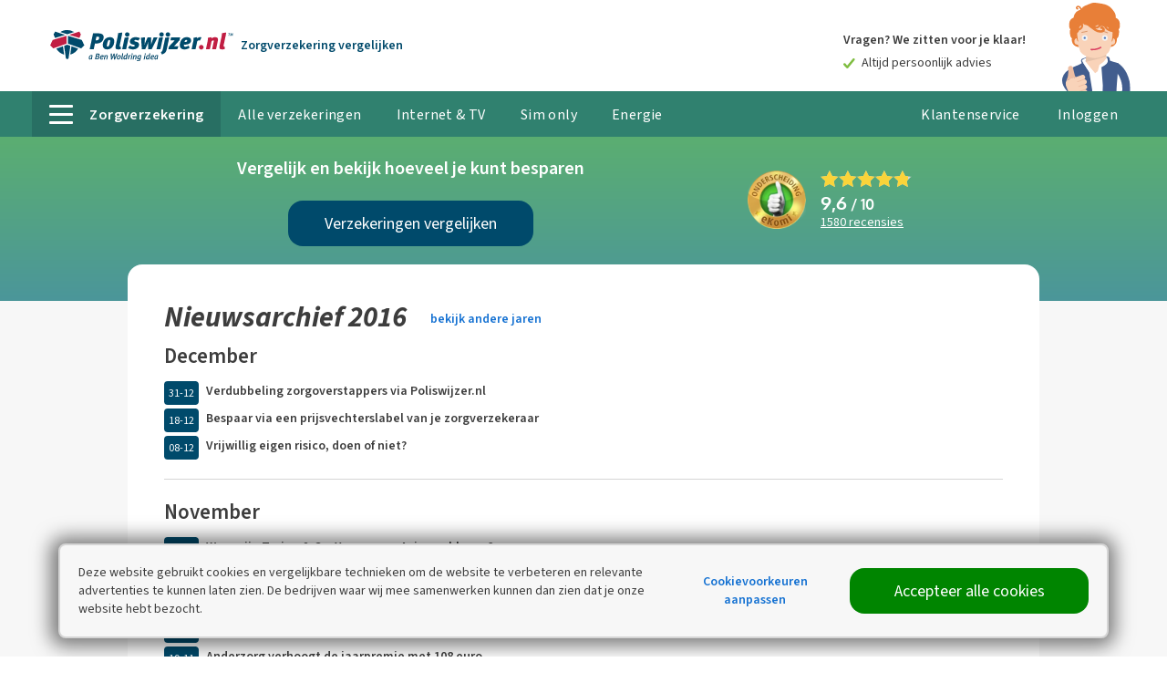

--- FILE ---
content_type: text/html; charset=utf-8
request_url: https://www.poliswijzer.nl/nieuws/2016
body_size: 31230
content:
<!doctype html>
<html lang="nl" class="no-js ">
<head>
<meta charset="utf-8" />
<meta http-equiv="X-UA-Compatible" content="IE=edge,chrome=1" />
<meta name="description" content="Hier vind je het laatste nieuws op het gebied van verzekeringen." />
<title>Nieuwsarchief Poliswijzer.nl 2016</title>
<meta name="robots" content="index, follow" />
<meta http-equiv="x-ua-compatible" content="ie=edge">
<meta name="apple-mobile-web-app-title" content="Poliswijzer.nl">
<meta name="apple-mobile-web-app-capable" content="yes">
<meta name="mobile-web-app-capable" content="yes">
<meta name="viewport" content="width=device-width, initial-scale=1">
<meta property="og:url" content="https://www.poliswijzer.nl/nieuws/2016" />
<meta property="og:title" content="Nieuwsarchief Poliswijzer.nl 2016" />
<meta property="og:description" content="Hier vind je het laatste nieuws op het gebied van verzekeringen." />
<meta property="og:image" content="https://static2.poliswijzer.nl/sc/202615-1-1/img/graphics/og-image.jpg" />
<link rel="canonical" href="https://www.poliswijzer.nl/nieuws/2016" />
<link href="https://static2.poliswijzer.nl/sc/202615-1-1/poliswijzer/js/basic.min.js" rel="preload" as="script" />
<link href="https://static2.poliswijzer.nl" rel="preconnect" crossorigin />
<link href="/Static/fonts/SourceSans3VF-Upright.woff2" rel="preload" as="font" crossorigin>
<link href="/Static/fonts/SourceSans3VF-Italic.woff2" rel="preload" as="font" crossorigin>
<link href="/Static/fonts/oxygen-v8-latin-700.woff2" rel="preload" as="font" crossorigin>
<style >@font-face{font-family:'Source Sans 3 VF';font-weight:400 600;font-style:normal;font-stretch:normal;src:url('/Static/fonts/SourceSans3VF-Upright.woff2') format('woff2'),url('/Static/fonts/SourceSans3VF-Upright.woff') format('woff')}@font-face{font-family:'Source Sans 3 VF';font-weight:400 700;font-style:italic;font-stretch:normal;src:url('/Static/fonts/SourceSans3VF-Italic.woff2') format('woff2'),url('/Static/fonts/SourceSans3VF-Italic.woff') format('woff')}@font-face{font-family:'Oxygen';font-style:normal;font-weight:700;font-display:swap;src:local('Oxygen Bold'),local('Oxygen-Bold'),url('/Static/fonts/oxygen-v8-latin-700.woff2') format('woff2'),url('/Static/fonts/oxygen-v8-latin-700.woff') format('woff')}</style>
<link href="https://www.googletagmanager.com" rel="preconnect" crossorigin />
<link href="https://www.google-analytics.com" rel="preconnect" crossorigin />
<link href="https://stats.g.doubleclick.net" rel="preconnect" crossorigin />
<link href="https://consent.cookieinfo.net" rel="preconnect" crossorigin />
<link href="https://www.dwin1.com" rel="preconnect" crossorigin />
<link href="https://bat.bing.com" rel="preconnect" crossorigin />
<link href="https://www.google.com" rel="preconnect" crossorigin />
<link href="https://www.google.nl" rel="preconnect" crossorigin />
<link href="https://googleads.g.doubleclick.net" rel="preconnect" crossorigin />
<link href="https://www.googleadservices.com" rel="preconnect" crossorigin />
<link rel="icon" href="/favicon.ico" sizes="any" />
<link rel="icon" href="/icon.svg" type="image/svg+xml" />
<link rel="apple-touch-icon" href="/apple-touch-icon.png" />
<meta name="theme-color" content="#30816F">
<script>
var iframedSite=!1,cdnLocation="https://static2.poliswijzer.nl/sc/202615-1-1/poliswijzer",loadExtendedModules=!0,initWatermelonChatDelay=-1,watermelonWidgetId="47M6axSV0po",watermelonSettingsId="11691",dataLayerEnabled=!0,dataLayerUrl="https://tracking.poliswijzer.nl/trackevent"</script>
<script>function _typeof(n){return(_typeof="function"==typeof Symbol&&"symbol"==typeof Symbol.iterator?function(n){return typeof n}:function(n){return n&&"function"==typeof Symbol&&n.constructor===Symbol&&n!==Symbol.prototype?"symbol":typeof n})(n)}!function(n,t,i){function l(n,t){return _typeof(n)===t}function s(n){return"function"!=typeof t.createElement?t.createElement(n):b?t.createElementNS.call(t,"http://www.w3.org/2000/svg",n):t.createElement.apply(t,arguments)}function et(n,i,r,u){var e,l,a,f,c="modernizr",h=s("div");if((f=t.body)||((f=s(b?"svg":"body")).fake=!0),parseInt(r,10))for(;r--;)(l=s("div")).id=u?u[r]:c+(r+1),h.appendChild(l);return(e=s("style")).type="text/css",e.id="s"+c,(f.fake?f:h).appendChild(e),f.appendChild(h),e.styleSheet?e.styleSheet.cssText=n:e.appendChild(t.createTextNode(n)),h.id=c,f.fake&&(f.style.background="",f.style.overflow="hidden",a=o.style.overflow,o.style.overflow="hidden",o.appendChild(f)),e=i(h,n),f.fake?(f.parentNode.removeChild(f),o.style.overflow=a,o.offsetHeight):h.parentNode.removeChild(h),!!e}function lt(n){return n.replace(/([A-Z])/g,function(n,t){return"-"+t.toLowerCase()}).replace(/^ms-/,"-ms-")}function yt(t,r){var u=t.length,f;if("CSS"in n&&"supports"in n.CSS){for(;u--;)if(n.CSS.supports(lt(t[u]),r))return!0;return!1}if("CSSSupportsRule"in n){for(f=[];u--;)f.push("("+lt(t[u])+":"+r+")");return et("@supports ("+(f=f.join(" or "))+") { #modernizr { position: absolute; } }",function(t){return"absolute"==(t=t,f=null,u="position","getComputedStyle"in n?(i=getComputedStyle.call(n,t,f),r=n.console,null!==i?u&&(i=i.getPropertyValue(u)):r&&r[r.error?"error":"log"].call(r,"getComputedStyle returning null, its possible modernizr test results are inaccurate")):i=!f&&t.currentStyle&&t.currentStyle[u],i);var f,u,i,r})}return i}function at(n,t,r,u,f){var h=n.charAt(0).toUpperCase()+n.slice(1),c=(n+" "+st.join(h+" ")+h).split(" "),it,y,rt,o,ut,k;if(l(t,"string")||l(t,"undefined")){var b=c,tt=t,a=u,v=f;if((v=!l(v,"undefined")&&v,!l(a,"undefined"))&&(c=yt(b,a),!l(c,"undefined")))return c;for(k=["modernizr","tspan","samp"];!e.style&&k.length;)it=!0,e.modElem=s(k.shift()),e.style=e.modElem.style;function d(){it&&(delete e.style,delete e.modElem)}for(rt=b.length,y=0;y<rt;y++)if(o=b[y],ut=e.style[o],~(""+o).indexOf("-")&&(o=o.replace(/([a-z])-([a-z])/g,function(n,t,i){return t+i.toUpperCase()}).replace(/^-/,"")),e.style[o]!==i){if(v||l(a,"undefined"))return d(),"pfx"!=tt||o;try{e.style[o]=a}catch(n){}if(e.style[o]!=ut)return d(),"pfx"!=tt||o}d()}else{var p,ft,et,g,w=(n+" "+ht.join(h+" ")+h).split(" "),nt=t,ot=r;for(p in w)if(w[p]in nt)return!1===ot?w[p]:l(g=nt[w[p]],"function")?(ft=g,et=ot||nt,function(){return ft.apply(et,arguments)}):g}return!1}function vt(n,t,r){return at(n,i,i,t,r)}var ut=[],v=[],f={_version:"3.6.0",_config:{classPrefix:"",enableClasses:!0,enableJSClass:!0,usePrefixes:!0},_q:[],on:function(n,t){var i=this;setTimeout(function(){t(i[n])},0)},addTest:function(n,t,i){v.push({name:n,fn:t,options:i})},addAsyncTest:function(n){v.push({name:null,fn:n})}},r=function(){},p,h,k,d,g,c,it,ct,a,w,rt,e,nt;r.prototype=f;(r=new r).addTest("localstorage",function(){var n="modernizr";try{return localStorage.setItem(n,n),localStorage.removeItem(n),!0}catch(n){return!1}});r.addTest("sessionstorage",function(){var n="modernizr";try{return sessionStorage.setItem(n,n),sessionStorage.removeItem(n),!0}catch(n){return!1}});var o=t.documentElement,b="svg"===o.nodeName.toLowerCase(),tt=f._config.usePrefixes?" -webkit- -moz- -o- -ms- ".split(" "):["",""];f._prefixes=tt;r.addTest("csspositionsticky",function(){var n="position:",t=s("a").style;return t.cssText=n+tt.join("sticky;"+n).slice(0,-n.length),-1!==t.position.indexOf("sticky")});r.addTest("placeholder","placeholder"in s("input")&&"placeholder"in s("textarea"));var u=s("input"),y="search tel url email datetime date month week time datetime-local number range color".split(" "),ft={};r.inputtypes=function(n){for(var r,s,f,h=n.length,e=0;e<h;e++)u.setAttribute("type",r=n[e]),(f="text"!==u.type&&"style"in u)&&(u.value="1)",u.style.cssText="position:absolute;visibility:hidden;",/^range$/.test(r)&&u.style.WebkitAppearance!==i?(o.appendChild(u),f=(s=t.defaultView).getComputedStyle&&"textfield"!==s.getComputedStyle(u,null).WebkitAppearance&&0!==u.offsetHeight,o.removeChild(u)):/^(search|tel)$/.test(r)||(f=/^(url|email)$/.test(r)?u.checkValidity&&!1===u.checkValidity():"1)"!=u.value)),ft[n[e]]=!!f;return ft}(y);var ot=f.testStyles=et,y=(r.addTest("hiddenscroll",function(){return ot("#modernizr {width:100px;height:100px;overflow:scroll}",function(n){return n.offsetWidth===n.clientWidth})}),r.addTest("touchevents",function(){var i,r;return"ontouchstart"in n||n.DocumentTouch&&t instanceof DocumentTouch?i=!0:(r=["@media (",tt.join("touch-enabled),("),"heartz",")","{#modernizr{top:9px;position:absolute}}"].join(""),ot(r,function(n){i=9===n.offsetTop})),i}),"Moz O ms Webkit"),st=f._config.usePrefixes?y.split(" "):[],ht=(f._cssomPrefixes=st,f._config.usePrefixes?y.toLowerCase().split(" "):[]);f._domPrefixes=ht;rt={elem:s("modernizr")};e=(r._q.push(function(){delete rt.elem}),{style:rt.elem.style});for(it in r._q.unshift(function(){delete e.style}),f.testAllProps=at,f.testAllProps=vt,r.addTest("cssanimations",vt("animationName","a",!0)),v)if(v.hasOwnProperty(it)){if(p=[],(h=v[it]).name&&(p.push(h.name.toLowerCase()),h.options)&&h.options.aliases&&h.options.aliases.length)for(k=0;k<h.options.aliases.length;k++)p.push(h.options.aliases[k].toLowerCase());for(d=l(h.fn,"function")?h.fn():h.fn,g=0;g<p.length;g++)1===(c=p[g].split(".")).length?r[c[0]]=d:(!r[c[0]]||r[c[0]]instanceof Boolean||(r[c[0]]=new Boolean(r[c[0]])),r[c[0]][c[1]]=d),ut.push((d?"":"no-")+c.join("-"))}for(y=ut,a=o.className,w=r._config.classPrefix||"",b&&(a=a.baseVal),r._config.enableJSClass&&(ct=new RegExp("(^|\\s)"+w+"no-js(\\s|$)"),a=a.replace(ct,"$1"+w+"js$2")),r._config.enableClasses&&(a+=" "+w+y.join(" "+w),b?o.className.baseVal=a:o.className=a),delete f.addTest,delete f.addAsyncTest,nt=0;nt<r._q.length;nt++)r._q[nt]();n.Modernizr=r}(window,document)</script>
<script>function onloadCSS(n,t){function i(){!r&&t&&(r=!0,t.call(n))}var r;n.addEventListener&&n.addEventListener("load",i);n.attachEvent&&n.attachEvent("onload",i);"isApplicationInstalled"in navigator&&"onloadcssdefined"in n&&n.onloadcssdefined(i)}!function(n){"use strict";function t(t,i,r){function o(n){for(var i=u.href,t=c.length;t--;)if(c[t].href===i)return n();setTimeout(function(){o(n)})}function s(){u.addEventListener&&u.removeEventListener("load",s);u.media=r||"all"}var h,e,f=n.document,u=f.createElement("link"),c=(e=i||(h=(f.body||f.getElementsByTagName("head")[0]).childNodes)[h.length-1],f.styleSheets);return u.rel="stylesheet",u.href=t,u.media="only x",function t(n){if(f.body)return n();setTimeout(function(){t(n)})}(function(){e.parentNode.insertBefore(u,i?e:e.nextSibling)}),u.addEventListener&&u.addEventListener("load",s),u.onloadcssdefined=o,o(s),u}"undefined"!=typeof exports?exports.loadCSS=t:n.loadCSS=t}("undefined"!=typeof global?global:this)</script><style id="inline-styles">h1,h4,h5{margin:0}h1,h4,h5,strong{font-weight:700}h1,img{font-style:italic}p a{color:inherit}@media screen and (max-width:63.9375em) and (max-width:46.9375em){.c-site__header-part--logo{width:150px;order:1}.c-site__header-part--helpdesk{flex-grow:1;text-align:right}.c-site__header-part--account{width:calc(50% - 150px/2)}}@media screen and (min-width:75em),print{.u-1\/4-desk{width:25%!important;flex:none!important}}input[type=checkbox],small{display:inline-block}svg:not(:root){overflow:hidden}p,ul{margin-top:0;margin-bottom:20px}hr{box-sizing:content-box}html{font-family:sans-serif;box-sizing:border-box}article,header,nav,section{display:block}[hidden]{display:none}a{background-color:transparent;-webkit-text-decoration-skip:objects;color:inherit}button,input{font:inherit;margin:0}button,input{overflow:visible}button{text-transform:none}[type=submit],button,html [type=button]{-webkit-appearance:button}[type=button]::-moz-focus-inner,[type=submit]::-moz-focus-inner,button::-moz-focus-inner{border-style:none;padding:0}[type=button]:-moz-focusring,[type=submit]:-moz-focusring,button:-moz-focusring{outline:ButtonText dotted 1px}[type=checkbox]{box-sizing:border-box;padding:0}::-webkit-input-placeholder{opacity:.54;color:#767676}::-webkit-file-upload-button{-webkit-appearance:button;font:inherit}*,:after,:before{box-sizing:inherit}h1,h2,h4,h5{margin:0}ul{padding-left:20px;list-style-type:disc}[type=button],[type=submit],button{box-sizing:border-box}[type=button],[type=submit],button{background:0 0;border:0;color:inherit;font:inherit;line-height:inherit;overflow:visible;padding:0;margin:0;-webkit-appearance:button;-moz-appearance:button;appearance:button}h1,h2,h4,h5,strong{font-weight:700}h1,h2,img{font-style:italic}button::-moz-focus-inner,input::-moz-focus-inner{border:0;padding:0}button,input{box-sizing:border-box;outline:0;font-family:"Source Sans 3 VF",sans-serif;vertical-align:top}input:invalid{box-shadow:none}input[type=email],input[type=password]{-webkit-appearance:none;-moz-appearance:none;appearance:none}input[type=checkbox]{vertical-align:middle}input:-webkit-autofill{-webkit-box-shadow:0 0 0 30px #fff inset}html{scrollbar-gutter:stable;scroll-padding-top:100px;font-size:1em;line-height:1.875;background-color:#fff;color:#3d3d3d;overflow-y:scroll;min-height:100%;-webkit-text-size-adjust:100%;-ms-text-size-adjust:100%;-moz-osx-font-smoothing:grayscale;-webkit-font-smoothing:antialiased}img{border-style:none;vertical-align:middle}img[height],img[width]{max-width:none}hr{height:0;overflow:visible;border:0;border-bottom:1px solid #d5d5d5}body{margin:0;font-family:"Source Sans 3 VF",sans-serif}h1{font-size:48px;font-size:3rem;line-height:50px}@media screen and (max-width:46.9375em){h1{font-size:32px;font-size:2rem;line-height:35px}}h2{font-size:32px;font-size:2rem;line-height:35px}@media screen and (max-width:46.9375em){h2{font-size:28px;font-size:1.75rem;line-height:28px}img[data-lazyload-src][height],img[src][height]{height:auto!important;max-width:100%!important}}h4{font-size:23px;font-size:1.4375rem;line-height:30px;font-style:normal}h5{font-size:20px;font-size:1.25rem;line-height:30px;font-style:normal}small{font-size:12px;font-size:.75rem;line-height:16px;font-style:normal}a,button{text-decoration:none}p a{text-decoration:underline}img{max-width:100%}button{text-align:inherit;margin:0;padding:0}label{display:block}h2 a,p a{color:inherit}input[type=email],input[type=password]{font-size:14px;font-size:.875rem;line-height:20px;font-style:normal;background-color:#fff;border-radius:16px;border:1px solid #d5d5d5;color:#3d3d3d;padding:14px 15px;width:100%}@media screen and (max-width:46.9375em){input[type=email],input[type=password]{font-size:16px;font-size:1rem;line-height:20px}}input[type=email]:-moz-read-only,input[type=password]:-moz-read-only{background-color:#f7f7f7;box-shadow:none!important}::-moz-placeholder{color:#767676}input:-ms-input-placeholder{color:#767676}.hamburger{padding:13px 10px;display:none;font:inherit;color:inherit;text-transform:none;background-color:transparent;border:0;margin:0;overflow:visible;position:absolute;right:0;top:7px}@media screen and (max-width:46.9375em){.hamburger{display:block}}.hamburger-box{width:22px;height:18px;display:inline-block;position:relative}.hamburger-inner{display:block;top:50%;margin-top:-2px}.hamburger-inner,.hamburger-inner::after,.hamburger-inner::before{width:22px;height:4px;background-color:#004a6b;border-radius:0;position:absolute}.hamburger-inner::after,.hamburger-inner::before{content:"";display:block}.hamburger-inner::before{top:-7px}.hamburger-inner::after{bottom:-7px}.o-container{max-width:100%;margin-right:auto}.c-article h1{font-family:"Source Sans 3 VF",sans-serif}.layout{display:flex;list-style:none;margin:0 0 0 -20px;padding:0;flex-wrap:wrap}.layout__item{display:inline-block;width:100%;padding-left:20px;font-size:16px;font-size:1rem}.layout--small{margin-left:-10px}.layout--small>.layout__item{padding-left:10px}.layout--flush{margin-left:0}.o-container{margin-left:auto}.layout--flush>.layout__item{padding-left:0}.layout--middle{align-items:center}.layout--center{justify-content:center}.layout--auto>.layout__item{flex-basis:content}.layout--flex{display:flex;align-items:stretch;flex-wrap:nowrap}@media screen and (max-width:46.9375em){.layout--flex{flex-wrap:wrap}}.layout__item--flex-fill{flex-grow:1}.c-site__header-part{flex-basis:0}.layout__item--flex-center{align-self:center}.o-container{position:relative;width:83.75em;padding-left:20px;padding-right:20px}@media screen and (max-width:46.9375em){.o-container{padding-left:10px;padding-right:10px}}.o-list-base{padding:0;margin:0}@media screen and (min-width:75em),print{.o-container{width:75.625em}}@media screen and (min-width:90.0625em){.o-container{width:86.25em}}.o-list-links{margin:0;padding:0;list-style:none}.o-list-links>li{margin-bottom:10px}.o-list-links a{color:#1471d2;text-decoration:none}.o-grid{display:grid;grid-template-columns:auto auto}.o-grid--small{gap:5px 10px}.o-toggle__trigger-instant~.o-toggle__wrapper{display:none}.o-toggle__trigger-instant~.o-toggle__wrapper--inverse{display:block}.c-account-button-mobile{background-repeat:no-repeat;background-position:center center}:root{--account-loading-time:1500ms}.c-account-button-mobile{position:absolute;fill:#004a6b;right:70px;padding:0 10px;top:0;bottom:0}.c-account-button-mobile svg{height:100%}.c-account-profile__picture--navigation{background-color:#f7f7f7;background-repeat:no-repeat;overflow:hidden}.c-account-profile__picture--navigation{background-size:cover;background-position:center center;-webkit-clip-path:circle(13px at center);clip-path:circle(13px at center);height:27px;width:27px;display:inline-block;margin-top:2px;margin-right:5px}@media screen and (max-width:63.9375em){.c-account-profile__picture--navigation{margin-top:-2px}}@media screen and (max-width:48em){.c-account-profile__picture--navigation{display:none}}.c-account-profile__picture--navigation-sticky{display:inline-block!important;background-repeat:no-repeat;overflow:hidden;-webkit-clip-path:circle(20px at center);clip-path:circle(20px at center);height:41px;width:41px;background-position:center 2px;background-size:contain;margin-top:-2px;margin-right:15px;vertical-align:middle}@media screen and (max-width:46.9375em){.c-account-profile__picture--navigation-sticky{margin-right:5px;background-repeat:no-repeat;background-position:center center;overflow:hidden;-webkit-clip-path:circle(10px at center);clip-path:circle(10px at center);height:21px;width:21px;background-size:contain}.c-ben-woldring{display:none}}.c-button::before{top:0;content:""}.c-article a{color:#1471d2}.c-ben-woldring{position:absolute;right:0;bottom:0;z-index:1;height:100px;max-height:100%;padding-top:3px}.c-button{border-radius:16px;text-align:center}.c-button{font-size:18px;font-size:1.125rem;line-height:20px;color:#fff;fill:#fff;display:inline-block;text-decoration:none;padding:15px 20px;background-color:#c11e42;position:relative;vertical-align:middle;transform:translateZ(0);backface-visibility:hidden;overflow:hidden;margin-bottom:20px}@media screen and (max-width:46.9375em){.c-button{display:block;width:100%}}.c-button::before{position:absolute;z-index:-1;left:0;right:0;bottom:0;background:#000;opacity:0;transform:scale(.5);transform-origin:50% 50%;border-radius:999em}.c-button--small{font-size:14px;font-size:.875rem;line-height:20px;font-style:normal;padding-top:10px;padding-bottom:10px;border-radius:8px}.c-button--cta{background-color:#1471d2}.c-button--support{background-color:#004a6b}.c-button--fullwidth{display:block;width:100%}.c-button--autowidth{display:inline-block;width:auto}.c-comparison-modal__wrapper{background-color:#f7f7f7}@media screen and (min-width:47em),print{.c-comparison-modal__button-wrapper{min-height:102px}.c-comparison-modal__button{position:absolute;top:50%;transform:translateY(-50%)}}@media screen and (max-width:46.9375em){.c-comparison-modal__button-wrapper{position:absolute;bottom:10px}.c-comparison-modal__packages{padding-bottom:60px}}@supports(grid-auto-rows:1px){.c-comparison-modal__packages{display:grid;grid-template-columns:1fr 1fr 1fr}@media screen and(max-width:46.9375em){.c-comparison-modal__packages{grid-gap:10px}}@media screen and(min-width:47em),print{.c-comparison-modal__packages{grid-gap:20px}}}.c-cookiebanner{opacity:0;box-sizing:border-box;border-radius:8px;border:2px solid #d5d5d5;width:90%;box-shadow:-1px 1px 20px 8px rgba(0,0,0,.5);left:5%;bottom:20px;padding:20px;position:fixed;z-index:3000}@media screen and (max-width:74.9375em){.c-cookiebanner{width:calc(100% - 20px);left:10px;padding:10px}}@media screen and (min-width:75em){.c-cookiebanner{transform:translate(-50%,0);left:50%;max-width:1200px}}@media screen and (min-width:47em),print{.c-ekomi{position:absolute;top:50%;transform:translateY(-50%);-webkit-backface-visibility:hidden}.c-bencom-label{float:left;white-space:nowrap}}.c-ekomi__logo{width:80px}@media screen and (max-width:46.9375em){.c-cookiebanner{bottom:10px}.c-ekomi__logo--resultheader{width:60px;padding-right:10px}}.c-ekomi__rating{font-size:32px;font-size:2rem;line-height:28px;font-family:Oxygen,sans-serif;font-style:normal}.c-helpdesk-icon-mobile{position:absolute;fill:#004a6b;right:45px;top:18px}.c-helpdesk-header-button{background-color:rgba(255,255,255,.1);border-radius:16px;display:flex!important;align-items:center;padding:10px 20px!important;white-space:nowrap}@media screen and (min-width:47em) and (max-width:74.9375em){.c-ben-woldring{margin-right:5px}.c-helpdesk-header-button{height:50px;padding:5px 10px!important}}.c-helpdesk-header-button__icon svg{display:block;width:30px;height:30px}@media screen and (max-width:46.9375em){.c-helpdesk-header-button{height:30px;padding:5px 10px!important;background-color:transparent}.c-helpdesk-header-button__icon svg{height:25px;width:25px}}.c-main-navigation__hamburger:after,.c-main-navigation__hamburger:before{content:""}.c-bencom-25year,.c-list.blue-checkmark li{background-repeat:no-repeat}[data-lazyload-src]{opacity:0;font-size:12px;font-size:.75rem;line-height:16px;font-style:normal}.c-link{display:inline-block;font-size:14px}.c-link{font-size:.875rem;line-height:20px;font-style:normal;color:inherit;font-weight:700}.c-link--cta{color:#1471d2}.c-link--underline{font-weight:400;text-decoration:underline}li .c-link{vertical-align:text-top}.c-list li{padding-left:30px;list-style:none;position:relative}.c-list.blue-checkmark{padding-left:0}.c-list.blue-checkmark li{background-image:url(https://static2.poliswijzer.nl/sc/202615-1-1/img/icons/check-blue.svg);background-position:left 9px}.c-bencom-label{position:absolute;top:50%;transform:translateY(-50%)}.c-bencom-label__logo{display:inline-block}@media screen and (min-width:47em),print{.c-bencom-label__logo{margin-right:5px}.c-main-navigation__list{white-space:nowrap}}.c-bencom-label__ankeiler{font-size:14px;font-size:.875rem;line-height:20px;font-style:normal;font-weight:700;display:inline-block;color:#004a6b}@media screen and (max-width:57.875em){.c-bencom-label__ankeiler{display:none}}.c-bencom-25year{font-size:14px;font-size:.875rem;line-height:20px;font-style:normal;z-index:1;color:#3d3d3d;fill:#004a6b;position:absolute;right:20px;top:7px;margin-right:100px;padding:20px 40px 20px 20px;background-image:url(https://static2.poliswijzer.nl/sc/202615-1-1/img/graphics/confetti.svg);background-size:contain;background-position:right center}@media screen and (max-width:46.9375em){.c-bencom-25year{right:0;left:0;top:0;transform:translateX(-100%);margin-right:0;padding-right:0}}.c-main-navigation__list{list-style:none;margin:0;padding:0;font-size:0}.c-main-navigation__hamburger{display:inline-block;margin-right:15px;width:26px;position:relative;vertical-align:middle;margin-bottom:3px}.c-main-navigation__hamburger,.c-main-navigation__hamburger:after,.c-main-navigation__hamburger:before{height:3px;border-radius:4px;background-color:#fff}@media screen and (max-width:46.9375em){.c-main-navigation__hamburger{display:none}.c-main-navigation__hamburger,.c-main-navigation__hamburger:after,.c-main-navigation__hamburger:before{background-color:#004a6b}}.c-main-navigation__hamburger:after,.c-main-navigation__hamburger:before{position:absolute;left:0;right:0}.c-main-navigation__hamburger:before{top:-9px}.c-main-navigation__hamburger:after{bottom:-9px}@media screen and (min-width:47em) and (max-width:74.9375em){.c-main-navigation__hamburger{width:16px;margin-right:10px}.c-main-navigation__hamburger,.c-main-navigation__hamburger:after,.c-main-navigation__hamburger:before{height:2px}.c-main-navigation__hamburger:before{top:-7px}.c-main-navigation__hamburger:after{bottom:-7px}}.c-main-navigation__list-item{font-size:16px;font-size:1rem;line-height:30px;font-style:normal;color:#fff;letter-spacing:.4px;display:inline-block;height:50px;vertical-align:top}@media screen and (max-width:63.9375em){.c-main-navigation__list-item{font-size:14px;font-size:.875rem;line-height:24px;letter-spacing:0}}.c-main-navigation__list-item--sticky{font-size:16px;font-size:1rem;line-height:30px;font-style:normal;color:#fff;display:inline-block}.c-main-navigation__list-item--sticky a{text-decoration:none;font-weight:700;display:block;padding-top:0;padding-bottom:0}@media screen and (min-width:75em),print{.c-main-navigation__list-item--sticky a{height:60px;line-height:50px;margin-top:10px;padding-left:12px;padding-right:12px}}@media screen and (min-width:90.0625em){.c-main-navigation__list-item--sticky a{padding-left:15px;padding-right:15px}}@media screen and (min-width:47em) and (max-width:74.9375em){.c-main-navigation__list-item--sticky a{height:60px;line-height:50px;margin-top:10px;padding-left:12px;padding-right:12px}}@media screen and (max-width:46.9375em){.c-main-navigation__list-item--sticky a{height:45px;line-height:35px;margin-top:5px;padding-left:5px;padding-right:5px}}.c-main-navigation__list-item a{text-decoration:none;color:#004a6b;position:relative;height:50px;padding:11px 19px 9px;display:block}@media screen and (min-width:47em) and (max-width:74.9375em){.c-main-navigation__list-item a{padding:11px 14px 9px}}@media screen and (min-width:47em) and (max-width:46.9375em){.c-main-navigation__list-item a.c-main-navigation__current{padding-right:40px}}@media screen and (max-width:63.9375em){.c-main-navigation__list-item a{padding:14px 8px 12px;font-weight:400}}.c-main-navigation__list-item-tab{border-radius:16px 16px 0 0}@media screen and (min-width:47em),print{.c-main-navigation__list-item--sticky{text-align:left}.c-main-navigation__list-item a{color:#fff}.c-main-navigation__list-item a.c-main-navigation__current{background-color:#286f63;text-decoration:none;font-weight:700}.c-main-navigation__list-item+.c-subnavigation{display:none;position:absolute;left:0;right:0;color:#3d3d3d;background-color:#fff;z-index:1001;white-space:wrap;font-size:16px;font-size:1rem;line-height:30px;font-style:normal;box-shadow:0 10px 35px 0 rgba(0,0,0,.35)}}@media screen and (max-width:46.9375em){.c-main-navigation__list-item-tab{border-radius:8px 8px 0 0}.c-main-navigation{display:none;border-top:1px solid #004a6b;padding-top:70px;position:absolute;min-height:100vh;top:0;left:0;right:0;background-color:#fff;z-index:3;transform:translateX(-100%);transform-origin:right top;opacity:0;text-align:center}.c-main-navigation__list-item{font-size:23px;font-size:1.4375rem;line-height:30px;font-style:normal;display:block;padding:20px 0;height:auto}.c-main-navigation__list-item a{width:100%;display:block;padding:0;height:auto;font-size:23px;font-size:1.4375rem;line-height:30px;font-style:normal;font-weight:700}.c-subnavigation{position:absolute;min-height:100vh;height:100vh;padding-top:30px;top:0;overflow:hidden;z-index:3;left:0;right:0;background-color:#fff;transform:translateX(-100%) translateY(0);transform-origin:left center;opacity:0;display:block!important;white-space:wrap;font-size:16px;font-size:1rem;line-height:30px;font-style:normal}.c-site__header-part--logo img{max-width:100%!important}.c-site__header-inner{min-height:64px}}.c-site{position:relative}.c-site__header-sticky{background-color:rgba(40,111,99,.95);position:fixed;top:0;left:0;width:100dvw;z-index:6;will-change:transform;transform:translateY(-100%);opacity:0}.c-site__body{background-color:#f7f7f7}.c-site__header-part--account,.c-site__header-part--helpdesk{text-align:right}.c-site__header-part--logo{align-self:center}@media screen and (max-width:63.9375em){.c-site__header-part{flex-basis:auto}.c-site__header-part--logo{width:202px;order:3}.c-site__header-part--helpdesk{text-align:left;order:2;width:calc(50% - 202px/2)}.c-site__header-part--account{order:4;width:calc(50% - 202px/2)}}.c-site__header-inner--sticky{height:70px}.c-site__navigation{position:absolute;left:0;right:0}@media screen and (min-width:47em),print{.c-site__header-inner{min-height:100px;padding-top:50px}.c-site__body--nav-offset{margin-top:50px}.c-site__navigation{top:100px;height:50px;background-color:#30816f}.c-site-contentpage__header{padding:20px 0 60px}}.c-site-contentpage__content{width:62.5em;max-width:100%;margin-left:auto;margin-right:auto}.c-site-contentpage__header{background-color:#5bae71;background:linear-gradient(to bottom,#5bae71 0,#4b969a 100%);color:#fff}@media screen and (max-width:46.9375em){.c-site__header-inner--sticky{height:50px}.c-site__navigation{top:64px;height:0}.c-site-contentpage__header{padding:10px 0 40px}.c-site-contentpage__wrapper{padding:20px;min-height:25vh}}.c-site-contentpage__wrapper{border-radius:16px;margin-top:-40px;position:relative;z-index:1;background-color:#fff}.c-spec{font-size:20px;font-size:1.25rem;line-height:28px;font-family:Oxygen,sans-serif;font-style:normal}@media screen and (max-width:46.9375em){.c-spec{font-size:14px;font-size:.875rem;line-height:20px}}.c-spec--amount{font-size:28px;font-size:1.75rem;line-height:28px}.c-star-rating{position:relative;height:18px;width:100px}.c-star-rating__empty,.c-star-rating__full{display:block;position:absolute;top:0;left:0;bottom:0}.c-star-rating__empty{right:0;background:url(https://static2.poliswijzer.nl/sc/202615-1-1/img/icons/star-empty.svg) left center repeat-x}.c-star-rating__full{background:url(https://static2.poliswijzer.nl/sc/202615-1-1/img/icons/star-full.svg) left center repeat-x}.c-tooltip{display:none}.c-pw-tile--car,.c-pw-tile--health,.c-pw-tile--home,.c-pw-tile--travel{background-repeat:no-repeat}@media screen and (min-width:47em),print{.c-site-contentpage__wrapper{padding:40px;min-height:50vh}.c-pw-tile-wrapper{text-align:center}}@media screen and (max-width:46.9375em){.c-spec--amount{font-size:16px;font-size:1rem;line-height:20px}.c-pw-tile-home{padding-left:120px;padding-right:10px;background-size:105px 50px;background-position:left 0 top 0}}@media screen and (min-width:47em) and (max-width:74.9375em){.c-pw-tile-home{padding-top:10vw;background-position:center 10%;background-size:80% auto}}@media screen and (min-width:75em),print{.c-pw-tile-home{padding-top:150px;margin-left:10px;margin-right:10px;background-position:center 25px;background-size:100% auto}}.c-pw-tile-wrapper{border-radius:32px;transform-origin:top left;color:#3d3d3d;max-width:290px;display:block;padding:20px 10px;box-shadow:0 5px 25px 0 rgba(0,0,0,.2);background-color:#fff;position:relative}.c-pw-tile-wrapper::after{content:"";position:absolute;top:0;right:0;bottom:0;left:0;opacity:0;box-shadow:0 0 10px 0 rgba(0,0,0,.3);border-radius:inherit}@media screen and (max-width:46.9375em){.c-pw-tile-wrapper::after{box-shadow:0 0 20px 0 rgba(0,0,0,.2)}.c-pw-tile-wrapper{min-width:300px;padding:10px 5px;border-radius:8px;margin:0 auto}}.c-pw-tile--health{background-image:url(https://static2.poliswijzer.nl/sc/202615-1-1/img/graphics/poliswijzer/insurance-type-health.svg)}.c-pw-tile--car{background-image:url(https://static2.poliswijzer.nl/sc/202615-1-1/img/graphics/poliswijzer/insurance-type-car.svg)}.c-pw-tile--home{background-image:url(https://static2.poliswijzer.nl/sc/202615-1-1/img/graphics/poliswijzer/insurance-type-home.svg)}.c-pw-tile--travel{background-image:url(https://static2.poliswijzer.nl/sc/202615-1-1/img/graphics/poliswijzer/insurance-type-travel.svg)}@media screen and (min-width:90.0625em){.c-pw-tile-wrapper{margin-left:20px;margin-right:20px}}.u-text-color-grey{color:#767676}.ml{margin-left:20px!important}.mb{margin-bottom:20px!important}.mr{margin-right:20px!important}.u-4\/5{flex:none!important}.u-4\/5{width:80%!important}@media screen and (max-width:46.9375em){.u-1\/1-palm{width:100%!important}.u-1\/2-palm{width:50%!important;flex:none!important}.u-2\/3-palm{width:66.6666666667%!important;flex:none!important}}@media screen and (min-width:47em) and (max-width:74.9375em){.u-1\/2-lap{width:50%!important;flex:none!important}.u-1\/5-lap{width:20%!important;flex:none!important}}@media screen and (min-width:47em),print{.u-1\/3-default{width:33.3333333333%!important;flex:none!important}.u-2\/3-default{width:66.6666666667%!important;flex:none!important}.u-1\/4-default{width:25%!important;flex:none!important}.u-3\/4-default{width:75%!important;flex:none!important}.u-1\/5-default{width:20%!important;flex:none!important}}.m{margin:20px!important}.mr--{margin-right:5px!important}.mb--{margin-bottom:5px!important}.mh-{margin-right:10px!important}.mh-{margin-left:10px!important}.mb-{margin-bottom:10px!important}.mb\+{margin-bottom:40px!important}.mb0{margin-bottom:0!important}.p{padding:20px!important}.pl{padding-left:20px!important}.ph{padding-right:20px!important;padding-left:20px!important}.ph--{padding-right:5px!important}.ph--{padding-left:5px!important}.pt--,.pv--{padding-top:5px!important}.pb--,.pv--{padding-bottom:5px!important}.ph-{padding-right:10px!important}.ph-{padding-left:10px!important}.pt-,.pv-{padding-top:10px!important}.pb-,.pv-{padding-bottom:10px!important}.pt\+{padding-top:40px!important}.pb\+\+{padding-bottom:80px!important}.ph0{padding-right:0!important}.ph0{padding-left:0!important}@media screen and (min-width:47em),print{.default-mb{margin-bottom:20px!important}}@media screen and (max-width:74.9375em){.portable-mb{margin-bottom:20px!important}}@media screen and (max-width:46.9375em){.palm-mt--,.palm-mv--{margin-top:5px!important}.palm-mb--,.palm-mv--{margin-bottom:5px!important}.palm-m--{margin:5px!important}.palm-mt-{margin-top:10px!important}.palm-mb-{margin-bottom:10px!important}}@media screen and (min-width:47em) and (max-width:74.9375em){.lap-ph{padding-right:20px!important}.lap-ph{padding-left:20px!important}}@media screen and (min-width:47em),print{.default-mr-{margin-right:10px!important}.default-mt-{margin-top:10px!important}.default-ph{padding-right:20px!important}.default-ph{padding-left:20px!important}.default-p{padding:20px!important}}@media screen and (min-width:75em),print{.u-1\/4-desk{width:25%!important;flex:none!important}.u-1\/5-desk{width:20%!important;flex:none!important}.desk-pr{padding-right:20px!important}.desk-pl{padding-left:20px!important}}@media screen and (min-width:90.0625em){.desk-wide-pl{padding-left:20px!important}}@media screen and (max-width:46.9375em){.palm-mr0{margin-right:0!important}.palm-mb0{margin-bottom:0!important}.palm-m0{margin:0!important}.palm-pt--{padding-top:5px!important}.palm-ph-{padding-right:10px!important}.palm-ph-{padding-left:10px!important}.palm-pt-{padding-top:10px!important}.palm-pb-{padding-bottom:10px!important}.palm-p-{padding:10px!important}}@media screen and (min-width:47em) and (max-width:74.9375em){.lap-pl-{padding-left:10px!important}}@media screen and (min-width:75em),print{.desk-ph\+,.desk-pr\+{padding-right:40px!important}.desk-ph\+,.desk-pl\+{padding-left:40px!important}}.u-flex--vertical-center{display:flex;align-items:center}.u-vertical-align--middle{vertical-align:middle}.u-vertical-align--top{vertical-align:top}.u-text-align--right{text-align:right}.u-text-align--left{text-align:left}.u-text-align--center{text-align:center}.u-float--left{float:left}.u-border{border:1px solid #d5d5d5}@media screen and (min-width:47em),print{.default-pv\+{padding-top:40px!important}.default-pv\+{padding-bottom:40px!important}.default-ph0{padding-right:0!important}.default-ph0{padding-left:0!important}}.u-border-radius{border-radius:16px}.u-border-radius--bottom{border-top-left-radius:0;border-top-right-radius:0}.u-text-color-grey--dark{color:#3d3d3d}.u-text-color-white{color:#fff}.u-bg-color-grey--x-light{background-color:#f7f7f7}.u-bg-color-white{background-color:#fff}.u-text-color-brand--support{color:#004a6b}.u-bg-color-brand--cta{background-color:#1471d2}.u-text-color-status--green{color:#008500}.u-gradient1{background:#5bae71;background:linear-gradient(to bottom,#5bae71 0,#4b969a 100%)}.u-bg-color-white--translucent--90{background-color:rgba(255,255,255,.9)}.u-display--inline-block{display:inline-block}.u-display--block{display:block}.u-display--none{display:none}.u-display--flex{display:flex}@media screen and (max-width:46.9375em){.palm-pv0{padding-top:0!important}.palm-pv0{padding-bottom:0!important}.u-palm-text-align--left{text-align:left}.u-palm-text-align--center{text-align:center}.u-palm-display--inline-block{display:inline-block!important}.u-palm-display--block{display:block!important}.u-palm-display--none{display:none!important}}.u-position--relative{position:relative}.u-position--absolute{position:absolute}.u-position--static{position:static}.alpha,.beta{font-weight:700;font-style:italic}svg{fill:currentColor}svg .u-svg-fill{fill:inherit}.alpha{font-size:48px;font-size:3rem;line-height:50px}@media screen and (max-width:46.9375em){.alpha{font-size:32px;font-size:2rem;line-height:35px}}.beta{font-size:32px;font-size:2rem;line-height:35px}@media screen and (max-width:46.9375em){.beta{font-size:28px;font-size:1.75rem;line-height:28px}}.delta,.epsilon{line-height:30px}.default-font-size,.delta,.epsilon,.small,.zeta{font-style:normal}.delta{font-size:23px;font-size:1.4375rem}.epsilon{font-size:20px;font-size:1.25rem}.zeta{font-size:14px;font-size:.875rem;line-height:20px}.default-font-size{font-size:16px;font-size:1rem;line-height:30px}.small{font-size:12px;font-size:.75rem;line-height:16px}.u-base-line-height{line-height:1.2!important}@media screen and (max-width:46.9375em){.palm-delta{font-size:23px;font-size:1.4375rem;line-height:30px;font-style:normal}.palm-epsilon{font-size:20px;font-size:1.25rem;line-height:30px;font-style:normal}.palm-default-font-size{font-size:16px;font-size:1rem;line-height:30px;font-style:normal}.palm-small{font-size:12px;font-size:.75rem;line-height:16px;font-style:normal}.u-palm-visuallyhidden{border:0!important;clip:rect(0 0 0 0)!important;height:1px!important;margin:-1px!important;overflow:hidden!important;padding:0!important;position:absolute!important;width:1px!important}}@media screen and (min-width:47em) and (max-width:74.9375em){.lap-zeta{font-style:normal}.lap-zeta{font-size:14px;font-size:.875rem;line-height:20px}}.u-weight--bold{font-weight:700}.u-font-style--italic{font-style:italic}.u-text-decoration--dashed-underline{-webkit-text-decoration-line:underline;text-decoration-line:underline;-webkit-text-decoration-style:dashed;text-decoration-style:dashed;text-underline-offset:.2rem;text-decoration-thickness:from-font}.u-white-space--nowrap{white-space:nowrap}@media screen and (min-width:47em),print{.u-default-display--none{display:none!important}.u-default-visuallyhidden{border:0!important;clip:rect(0 0 0 0)!important;height:1px!important;margin:-1px!important;overflow:hidden!important;padding:0!important;position:absolute!important;width:1px!important}}.u-visuallyhidden{border:0!important;clip:rect(0 0 0 0)!important;height:1px!important;margin:-1px!important;overflow:hidden!important;padding:0!important;position:absolute!important;width:1px!important}@media screen and (max-width:74.9375em){.u-portable-display--none{display:none!important}.u-portable-visuallyhidden{border:0!important;clip:rect(0 0 0 0)!important;height:1px!important;margin:-1px!important;overflow:hidden!important;padding:0!important;position:absolute!important;width:1px!important}}.u-clearfix{display:flow-root}.u-clearfix::after{content:"";display:table;clear:both}</style>
<script id="loadcss">
var inlineStyles=loadCSS("https://static2.poliswijzer.nl/sc/202615-1-1/poliswijzer/css/styles.min.css",document.getElementById("loadcss"));onloadCSS(inlineStyles,function(){var n=new Date;n.setDate(n.getDate()+14);document.cookie="cdnversion=202615-1-1; expires="+n+";";document.getElementById("inline-styles")&&(document.getElementById("inline-styles").innerHTML="")});
</script>
<noscript><link rel="stylesheet" href="https://static2.poliswijzer.nl/sc/202615-1-1/poliswijzer/css/styles.min.css" lazyload /></noscript>
</head>
<body>
<script>
function GAClick(n,t,i,r,u){dataLayer.push({event:"trackTrans",transactionId:u?u:"unknown",transactionAffiliation:n,transactionTotal:1,transactionProducts:[{sku:i,name:t,category:r,price:1,quantity:1}],sessionId:"qHb5CgiuqEyXFS5hJoeYbw"})}dataLayer=[]</script>
<!-- Google Tag Manager -->
<noscript><iframe src="//www.googletagmanager.com/ns.html?id=GTM-NCZ78P" height="0" width="0" style="display: none; visibility: hidden"></iframe></noscript>
<script>
(function(n,t,i,r,u){n[r]=n[r]||[];n[r].push({"gtm.start":(new Date).getTime(),event:"gtm.js"});var e=t.getElementsByTagName(i)[0],f=t.createElement(i),o=r!="dataLayer"?"&l="+r:"";f.async=!0;f.src="//www.googletagmanager.com/gtm.js?id="+u+o;e.parentNode.insertBefore(f,e)})(window,document,"script","dataLayer","GTM-NCZ78P")
</script>
<!-- End Google Tag Manager -->
<section class="c-site">
<header class="js-site-header c-site__header c-site__header-sticky">
<div class="o-container">
<div class="layout layout--flush layout--flex c-site__header-inner--sticky">
<div class="layout__item c-site__header-part c-site__header-part--logo">
<a href="#top" class="js-smooth-scroll">
<img src="https://static2.poliswijzer.nl/sc/202615-1-1/img/logos/logo-internal/logo-poliswijzer-white.svg" alt="Logo Poliswijzer" width="200" />
</a>
</div>
<div class="layout__item c-site__header-part c-site__header-part--avatar u-default-display--none">
<img src="https://static2.poliswijzer.nl/sc/202615-1-1/img/graphics/ben-thumbsup.svg" title="Oprichter Ben Woldring" />
</div>
<div class="layout__item layout__item--flex-center c-site__header-part desk-pl+ small u-portable-display--none">
<div class="js-tooltip-trigger u-border-radius u-bg-color-white--translucent--90 ph pv--" data-tooltip-side="bottom">
<small class="u-font-style--italic u-weight--bold u-text-color-grey--dark">Van de makers van</small>
<img src="https://static2.poliswijzer.nl/sc/202615-1-1/img/logos/logo-internal/logo-gaslicht-bare.svg" alt="Logo Gaslicht" width="100" class="u-display--block" />
</div>
<div class="c-tooltip">
Wellicht ken je ons al van energievergelijkingssite <strong>Gaslicht.com</strong>?<br />
Op Poliswijzer.nl helpen we jou ook te besparen op je (zorg)verzekering!
</div>
</div>
<div class="layout__item layout__item--flex-center  u-position--relative u-palm-display--none mr">
<section class="c-helpdesk-usp-carousel u-text-color-white mb">
<ul class="c-list-checkmark c-list-checkmark--small c-list-checkmark--white">
<li class="mb0 u-position--right">Altijd persoonlijk advies</li>
<li class="mb0 u-position--right">De best gewaardeerde service</li>
<li class="mb0 u-position--right">Bel, app of chat. Jij bepaalt!</li>
</ul>
</section>
</div>
<div class="layout__item layout__item--flex-center layout__item--flex-part c-site__header-part--helpdesk u-text-align--right">
<button type="button" class="js-tooltip-account c-main-navigation__list-item-tab ph0 u-display--inline-block u-hover-text-decoration--none u-text-color-white pb- default-mt- palm-mt-- palm-pt--" data-subnavigation="#nav-helpdesk" data-tooltip-trigger="click" title="Helpdesk">
<div class="c-helpdesk-header-button">
<div class="c-helpdesk-header-button__icon default-mr-"><svg width="18" height="19" viewBox="0 0 18 19" xmlns="http://www.w3.org/2000/svg"><path d="M11.543 10.414c.102 0 .482.172 1.143.516.66.343 1.01.55 1.048.62a.5.5 0 0 1 .024.177c0 .257-.067.554-.2.89-.124.305-.402.56-.831.768-.43.207-.829.31-1.196.31-.445 0-1.187-.242-2.226-.726a6.688 6.688 0 0 1-1.992-1.383c-.563-.57-1.141-1.293-1.735-2.168-.562-.836-.84-1.594-.832-2.273V7.05c.024-.711.313-1.328.867-1.852a.887.887 0 0 1 .61-.258c.047 0 .117.006.21.018.094.012.169.018.223.018.149 0 .252.025.31.076.06.05.12.158.182.322.063.156.192.5.387 1.031.195.532.293.824.293.88 0 .163-.135.388-.404.673-.27.285-.404.467-.404.545 0 .055.02.113.058.176.266.57.664 1.105 1.195 1.605.438.414 1.028.809 1.77 1.184a.52.52 0 0 0 .258.082c.117 0 .328-.19.633-.569.304-.378.507-.568.609-.568zm-2.379 6.211c.992 0 1.943-.195 2.854-.586a7.421 7.421 0 0 0 2.35-1.57 7.421 7.421 0 0 0 1.57-2.35 7.17 7.17 0 0 0 .585-2.853 7.17 7.17 0 0 0-.585-2.854 7.421 7.421 0 0 0-1.57-2.35 7.421 7.421 0 0 0-2.35-1.57 7.162 7.162 0 0 0-2.854-.586 7.17 7.17 0 0 0-2.853.586c-.91.39-1.694.914-2.35 1.57a7.421 7.421 0 0 0-1.57 2.35 7.162 7.162 0 0 0-.586 2.854c0 1.586.468 3.023 1.406 4.312l-.926 2.73 2.836-.902a7.206 7.206 0 0 0 4.043 1.219zm0-16.195c1.195 0 2.338.234 3.428.703A8.924 8.924 0 0 1 15.41 3.02a8.924 8.924 0 0 1 1.887 2.818A8.586 8.586 0 0 1 18 9.266a8.586 8.586 0 0 1-.703 3.427 8.924 8.924 0 0 1-1.887 2.819 8.924 8.924 0 0 1-2.818 1.886 8.586 8.586 0 0 1-3.428.704A8.7 8.7 0 0 1 4.887 17L0 18.57l1.594-4.746A8.625 8.625 0 0 1 .328 9.266a8.58 8.58 0 0 1 .703-3.428A8.924 8.924 0 0 1 2.918 3.02a8.924 8.924 0 0 1 2.818-1.887A8.586 8.586 0 0 1 9.164.43z" fill="#43d854" class="u-svg-fill" fill-rule="evenodd"/></svg></div>
<div class="u-base-line-height u-palm-display--none">
<strong>Hulp nodig?</strong>
</div>
</div>
</button>
<section id="nav-helpdesk" class="c-tooltip c-subnavigation">
<div class="default-p palm-p- mh-" style="width: 320px">
<div class="epsilon mb- u-weight--bold">Heb je een vraag?</div>
<a href="/contact" class="js-helpdesk-popup js-close-tooltip c-button c-button--small c-button--cta">Neem contact op</a>
<ul class="o-list-links zeta u-weight--bold">
<li><a href="/zoeken">Zoeken op de site</a></li>
</ul>
</div>
</section>
</div>
<div class="layout__item c-site__header-part c-site__header-part--account u-palm-display--none">
<div class="c-main-navigation__list-item--sticky desk-wide-pl desk-pl lap-pl-">
<a href="https://account.poliswijzer.nl/login" rel="nofollow" data-subnavigation="#nav-account" class="js-tooltip-account u-white-space--nowrap c-main-navigation__list-item-tab desk-pr" data-tooltip-trigger="click">
<span style="background-image: url(https://static2.poliswijzer.nl/sc/202615-1-1/img/graphics/ben-avatar.svg)" class="c-account-profile__picture--navigation c-account-profile__picture--navigation-sticky"></span>
<span class="u-display--inline-block u-vertical-align--top">Inloggen</span>
</a>
</div>
</div>
</div>
</div>
</header>
<header class="c-site__header">
<div class="o-container palm-ph- u-clearfix c-site__header-inner">
<section class="c-bencom-label">
<a href="/" title="Naar de homepage" class="c-bencom-label__logo palm-m-- "><img src="https://static2.poliswijzer.nl/sc/202615-1-1/img/logos/logo-internal/logo-poliswijzer.svg" alt="Poliswijzer.nl - a Ben Woldring idea" width="201" height="36" /></a>
<div class="c-bencom-label__ankeiler u-palm-visuallyhidden">
<a href="/zorgverzekering">
Zorgverzekering<span class="u-portable-visuallyhidden"> vergelijken </span>
</a>
</div>
</section>
<img src="https://static2.poliswijzer.nl/sc/202615-1-1/img/graphics/ben-thumbsup.svg" alt="Ben Woldring" class="c-ben-woldring u-position--absolute mr-- u-palm-display--none" title="Oprichter Ben Woldring" />
<button type="button" class="u-default-visuallyhidden c-helpdesk-icon-mobile c-tooltip-trigger js-tooltip-trigger" data-tooltip-content=".js-helpdesk-content" title="Helpdesk"><svg width="15" height="15" viewBox="0 0 15 15" xmlns="http://www.w3.org/2000/svg"><path d="M14.143 12.027c0 .18-.034.417-.1.708a3.99 3.99 0 0 1-.212.688c-.14.335-.549.69-1.225 1.065-.63.341-1.252.512-1.868.512-.181 0-.357-.012-.528-.035a4.342 4.342 0 0 1-.577-.126 8.188 8.188 0 0 1-.477-.145c-.104-.037-.29-.106-.558-.206-.268-.1-.432-.161-.492-.181a9.097 9.097 0 0 1-1.758-.834c-.857-.529-1.743-1.25-2.657-2.164-.914-.914-1.635-1.8-2.164-2.657a9.097 9.097 0 0 1-.834-1.758c-.02-.06-.08-.224-.18-.492-.101-.268-.17-.454-.207-.558a8.188 8.188 0 0 1-.145-.477 4.342 4.342 0 0 1-.126-.577A3.875 3.875 0 0 1 0 4.262c0-.616.17-1.239.512-1.868.375-.676.73-1.085 1.065-1.225a3.99 3.99 0 0 1 .688-.211c.291-.067.527-.1.708-.1.094 0 .164.01.211.03.12.04.298.294.533.763.073.127.174.308.3.542.128.234.245.447.352.638.108.19.211.37.312.537l.176.251c.097.141.169.26.216.357.046.097.07.193.07.286 0 .134-.096.302-.286.503-.191.2-.399.385-.623.552a6.05 6.05 0 0 0-.623.532c-.19.188-.286.342-.286.462 0 .06.017.136.05.226s.062.16.085.206c.024.047.07.128.141.241l.116.191a10.498 10.498 0 0 0 1.747 2.36c.657.657 1.443 1.24 2.36 1.748.014.007.078.046.192.116.113.07.194.117.24.14.048.024.116.053.207.086.09.033.165.05.226.05.12 0 .274-.095.462-.286a6.05 6.05 0 0 0 .532-.623c.167-.224.352-.432.552-.623.201-.19.369-.286.503-.286.093 0 .189.024.286.07.097.047.216.12.357.216.14.098.224.156.25.176a27.897 27.897 0 0 0 1.176.663c.234.127.415.228.542.301.47.235.724.412.764.533.02.047.03.117.03.21z" fill="#419BF9" class="u-svg-fill" fill-rule="evenodd"/></svg><span class="u-visuallyhidden">Contact</span></button>
<a href="https://account.poliswijzer.nl/login" rel="nofollow" class="u-default-visuallyhidden c-account-button-mobile" title="Mijn Bencompare"><svg xmlns="http://www.w3.org/2000/svg" viewBox="0 0 512 512" width="15" height="15"><path class="u-svg-fill" d="M437.02 330.98c-27.883-27.882-61.071-48.523-97.281-61.018C378.521 243.251 404 198.548 404 148 404 66.393 337.607 0 256 0S108 66.393 108 148c0 50.548 25.479 95.251 64.262 121.962-36.21 12.495-69.398 33.136-97.281 61.018C26.629 379.333 0 443.62 0 512h40c0-119.103 96.897-216 216-216s216 96.897 216 216h40c0-68.38-26.629-132.667-74.98-181.02zM256 256c-59.551 0-108-48.448-108-108S196.449 40 256 40s108 48.448 108 108-48.449 108-108 108z"/></svg><span class="u-visuallyhidden">Inloggen</span></a>
<button class="hamburger hamburger--squeeze" type="button" aria-label="Menu">
<span class="hamburger-box">
<span class="hamburger-inner"></span>
</span>
</button>
<section class="c-helpdesk-usp-carousel c-helpdesk-status mr++ palm-mr0 pr palm-pr0 mt pt-">
<h6 class="mb--">Vragen? We zitten voor je klaar!</h6>
<ul class="c-list-checkmark c-list-checkmark--small">
<li>Altijd persoonlijk advies</li>
<li>De best gewaardeerde service</li>
<li>Bel, app of chat. Jij bepaalt!</li>
</ul>
</section>
</div>
<nav class="u-visuallyhidden">
<div class="delta u-weight--bold">Spring snel naar:</div>
<ul>
<li><a href="#navigation" title="">Navigatie</a></li>
<li><a href="#main" title="">Inhoud</a></li>
</ul>
</nav>
<script type="application/ld+json">
{"@context":"https://schema.org","@type":"BreadcrumbList","itemListElement":[{"@type":"ListItem","item":{"@type":"ListItem","@id":"https://www.poliswijzer.nl/","name":"Home"},"position":1},{"@type":"ListItem","item":{"@type":"ListItem","@id":"https://www.poliswijzer.nl/nieuws","name":"Nieuws"},"position":2},{"@type":"ListItem","item":{"@type":"ListItem","@id":"https://www.poliswijzer.nl/nieuws/2016","name":"2016"},"position":3}]}
</script>
</header>
<section class="c-site__body c-site__body--nav-offset">
<script>loadExtendedModules = false;</script>
<div class="c-site-contentpage">
<header class="c-site-contentpage__header">
<div class="c-site-contentpage__content palm-ph-">
<div class="layout layout--middle palm-mb--">
<div class="layout__item u-2/3-default u-text-align--center u-palm-text-align--left desk-pr+ palm-mb-">
<h5 class="default-mb palm-default-font-size">Vergelijk en bekijk hoeveel je kunt besparen</h5>
<a href="/" class="c-button c-button--support mb0 desk-ph+ palm-mt- u-palm-display--none ">Verzekeringen vergelijken</a>
</div>
<div class="layout__item u-default-display--none">
<a href="/" class="c-button c-button--support c-button--small c-button--autowidth mb- u-w">Verzekeringen vergelijken</a>
</div>
<div class="layout__item u-1/3-default u-1/2-palm u-position--relative">
<div itemtype="http://schema.org/AggregateRating" itemscope="" itemprop="aggregateRating">
<meta content="1" itemprop="worstRating" />
<meta content="10" itemprop="bestRating" />
<meta content="9,6" itemprop="ratingValue" />
<meta content="1580" itemprop="reviewCount" />
</div>
<div itemprop="review" itemscope itemtype="http://schema.org/Review" hidden>
<meta content="Vergelijk en bespaar op uw zorgpremie" itemprop="name" />
<div itemprop="itemReviewed" itemscope itemtype="https://schema.org/Organization" hidden>
<meta itemprop="name" content="Poliswijzer.nl" />
</div>
<div itemprop="author" itemscope itemtype="https://schema.org/Person" hidden>
<meta itemprop="name" content="''" />
</div>
<meta itemprop="reviewBody" content="&quot;Toch fijn om direct de voordeligste te vinden mbt je wensen! &quot;&quot;Bedankt!&quot;" />
<meta itemprop="datePublished" content="31-12-2025" />
</div>
<div class="c-ekomi palm-mr0 u-palm-display--inline-block">
<div class="c-ekomi__logo c-ekomi__logo--resultheader u-float--left palm-pt--">
<img src="https://static2.poliswijzer.nl/sc/202615-1-1/img/logos/logo-external/logo-ekomi-gold.webp" onerror="this.onerror=null; this.src='https://static2.poliswijzer.nl/sc/202615-1-1/img/logos/logo-external/logo-ekomi-gold.png'" alt="Ekomi" title="Ekomi" width="64" height="64" class="u-4/5 u-1/1-palm" />
</div>
<div class="u-float--left zeta">
<div class="c-star-rating u-display--block">
<span class="c-star-rating__empty"></span>
<span class="c-star-rating__full" style="width: 96%"></span>
</div>
<div class="c-ekomi__rating epsilon palm-default-font-size u-display--block u-base-line-height pt--">
<span class="u-base-line-height">9,6</span><span class="default-font-size u-base-line-height"> / 10</span>
</div>
<a href="https://www.ekomi.nl/klantenmeningen-poliswijzernl.html" target="_blank" rel="noopener" class="zeta c-link c-link--underline u-display--block palm-small">
<span>1580</span> recensies
</a>
</div>
</div>
</div>
</div>
</div>
</header>
<article class="c-site-contentpage__content lap-ph palm-ph-">
<div class="c-site-contentpage__wrapper">
<h1 class="beta mb-">Nieuwsarchief 2016 <a href="#archief" class="js-smooth-scroll c-link c-link--cta default-ml u-vertical-align--middle" data-smooth-scroll-offset="-100">bekijk andere jaren</a></h1>
<div class="u-border--bottom mb pb">
<h2 class="delta mb-">December</h2>
<ul class="o-list-base">
<li>
<small class="p-- u-bg-color-brand--support u-border-radius-- u-text-color-white mr--">31-12</small>
<a title="Verdubbeling zorgoverstappers via Poliswijzer.nl" href="/nieuws/verdubbeling-zorgoverstappers-via-poliswijzer-nl" class="c-link c-link--hover-underline u-display--inline">Verdubbeling zorgoverstappers via Poliswijzer.nl</a>
</li>
<li>
<small class="p-- u-bg-color-brand--support u-border-radius-- u-text-color-white mr--">18-12</small>
<a title="Bespaar via een prijsvechterslabel van je zorgverzekeraar" href="/nieuws/bespaar-via-prijsvechterslabel-van-je-zorgverzekeraar" class="c-link c-link--hover-underline u-display--inline">Bespaar via een prijsvechterslabel van je zorgverzekeraar</a>
</li>
<li>
<small class="p-- u-bg-color-brand--support u-border-radius-- u-text-color-white mr--">08-12</small>
<a title="Vrijwillig eigen risico, doen of niet?" href="/nieuws/verhoogd-eigen-risico-in-de-zorgverzekering" class="c-link c-link--hover-underline u-display--inline">Vrijwillig eigen risico, doen of niet?</a>
</li>
</ul>
</div>
<div class="u-border--bottom mb pb">
<h2 class="delta mb-">November</h2>
<ul class="o-list-base">
<li>
<small class="p-- u-bg-color-brand--support u-border-radius-- u-text-color-white mr--">28-11</small>
<a title="Waar zijn Turien &amp; Co, Youcare en Azivo gebleven?" href="/nieuws/zorgverzekering-2017-waar-zijn-turien-en-co-youcare-en-azivo-gebleven" class="c-link c-link--hover-underline u-display--inline">Waar zijn Turien & Co, Youcare en Azivo gebleven?</a>
</li>
<li>
<small class="p-- u-bg-color-brand--support u-border-radius-- u-text-color-white mr--">24-11</small>
<a title="Veel overstappers door stijging zorgpremies" href="/nieuws/veel-overstappers-door-stijging-zorgpremies" class="c-link c-link--hover-underline u-display--inline">Veel overstappers door stijging zorgpremies</a>
</li>
<li>
<small class="p-- u-bg-color-brand--support u-border-radius-- u-text-color-white mr--">21-11</small>
<a title="De overstapperiode: wat moet je weten?" href="/nieuws/de-overstapperiode-wat-moet-je-weten" class="c-link c-link--hover-underline u-display--inline">De overstapperiode: wat moet je weten?</a>
</li>
<li>
<small class="p-- u-bg-color-brand--support u-border-radius-- u-text-color-white mr--">19-11</small>
<a title="VGZ is er ook uit! Zorgverzekering 2017 wordt duurder" href="/nieuws/vgz-is-er-ook-uit-zorgverzekering-2017-wordt-duurder" class="c-link c-link--hover-underline u-display--inline">VGZ is er ook uit! Zorgverzekering 2017 wordt duurder</a>
</li>
<li>
<small class="p-- u-bg-color-brand--support u-border-radius-- u-text-color-white mr--">19-11</small>
<a title="Anderzorg verhoogt de jaarpremie met 108 euro" href="/nieuws/anderzorg-verhoogt-de-jaarpremie-met-108-euro" class="c-link c-link--hover-underline u-display--inline">Anderzorg verhoogt de jaarpremie met 108 euro</a>
</li>
<li>
<small class="p-- u-bg-color-brand--support u-border-radius-- u-text-color-white mr--">19-11</small>
<a title="Welk cijfer krijgt je zorgverzekeraar?" href="/nieuws/welk-cijfer-krijgt-je-zorgverzekeraar" class="c-link c-link--hover-underline u-display--inline">Welk cijfer krijgt je zorgverzekeraar?</a>
</li>
<li>
<small class="p-- u-bg-color-brand--support u-border-radius-- u-text-color-white mr--">18-11</small>
<a title="Menzis zorgverzekeringen – Wat doen de twee grote collectieven" href="/nieuws/zorgverzekering-2017-van-menzis-wat-doen-de-twee-grote-collectieven" class="c-link c-link--hover-underline u-display--inline">Menzis zorgverzekeringen – Wat doen de twee grote collectieven</a>
</li>
<li>
<small class="p-- u-bg-color-brand--support u-border-radius-- u-text-color-white mr--">17-11</small>
<a title="Menzis en Anderzorg geven inzicht in ziekenhuistarieven" href="/nieuws/menzis-en-anderzorg-geven-inzicht-in-ziekenhuistarieven" class="c-link c-link--hover-underline u-display--inline">Menzis en Anderzorg geven inzicht in ziekenhuistarieven</a>
</li>
<li>
<small class="p-- u-bg-color-brand--support u-border-radius-- u-text-color-white mr--">17-11</small>
<a title="Menzis verhoogt premie met 144 euro" href="/nieuws/menzis-verhoogt-premie-met-10-euro" class="c-link c-link--hover-underline u-display--inline">Menzis verhoogt premie met 144 euro</a>
</li>
<li>
<small class="p-- u-bg-color-brand--support u-border-radius-- u-text-color-white mr--">17-11</small>
<a title="OHRA verhoogt de zorgpremie met bijna 100 euro" href="/nieuws/ohra-verhoogt-de-zorgpremie-met-bijna-100-euro" class="c-link c-link--hover-underline u-display--inline">OHRA verhoogt de zorgpremie met bijna 100 euro</a>
</li>
<li>
<small class="p-- u-bg-color-brand--support u-border-radius-- u-text-color-white mr--">17-11</small>
<a title="Nog makkelijker overstappen via Poliswijzer" href="/nieuws/nog-makkelijker-overstappen-via-poliswijzer" class="c-link c-link--hover-underline u-display--inline">Nog makkelijker overstappen via Poliswijzer</a>
</li>
<li>
<small class="p-- u-bg-color-brand--support u-border-radius-- u-text-color-white mr--">16-11</small>
<a title="Zorg en Zekerheid maakt premie zorgverzekering 2017 bekend" href="/nieuws/zorg-en-zekerheid-maakt-premie-zorgverzekering-2017-bekend" class="c-link c-link--hover-underline u-display--inline">Zorg en Zekerheid maakt premie zorgverzekering 2017 bekend</a>
</li>
<li>
<small class="p-- u-bg-color-brand--support u-border-radius-- u-text-color-white mr--">15-11</small>
<a title="Stad Holland verhoogt zorgpremie met 10 euro" href="/nieuws/stad-holland-verhoogt-zorgpremie-met-10-euro" class="c-link c-link--hover-underline u-display--inline">Stad Holland verhoogt zorgpremie met 10 euro</a>
</li>
<li>
<small class="p-- u-bg-color-brand--support u-border-radius-- u-text-color-white mr--">13-11</small>
<a title="Prijsverschillen meeste zorgpremies fors gestegen" href="/nieuws/prijsverschillen-meeste-zorgpremies-fors-gestegen" class="c-link c-link--hover-underline u-display--inline">Prijsverschillen meeste zorgpremies fors gestegen</a>
</li>
<li>
<small class="p-- u-bg-color-brand--support u-border-radius-- u-text-color-white mr--">10-11</small>
<a title="Ook VGZ geeft ziekenhuistarieven vrij" href="/nieuws/ook-vgz-geeft-ziekenhuistarieven-vrij" class="c-link c-link--hover-underline u-display--inline">Ook VGZ geeft ziekenhuistarieven vrij</a>
</li>
<li>
<small class="p-- u-bg-color-brand--support u-border-radius-- u-text-color-white mr--">08-11</small>
<a title="CZ verhoogt premie met 7,5 procent" href="/nieuws/cz-verhoogt-premie-met-7-5-procent" class="c-link c-link--hover-underline u-display--inline">CZ verhoogt premie met 7,5 procent</a>
</li>
</ul>
</div>
<div class="u-border--bottom mb pb">
<h2 class="delta mb-">Oktober</h2>
<ul class="o-list-base">
<li>
<small class="p-- u-bg-color-brand--support u-border-radius-- u-text-color-white mr--">20-10</small>
<a title="Wat kost een ziekenhuis? Je kunt het online raadplegen" href="/nieuws/wat-kost-een-ziekenhuis-je-kunt-het-online-raadplegen" class="c-link c-link--hover-underline u-display--inline">Wat kost een ziekenhuis? Je kunt het online raadplegen</a>
</li>
<li>
<small class="p-- u-bg-color-brand--support u-border-radius-- u-text-color-white mr--">12-10</small>
<a title="Pati&#235;nt krijgt controle over eigen medisch dossier" href="/nieuws/patient-krijgt-controle-over-eigen-medisch-dossier" class="c-link c-link--hover-underline u-display--inline">Patiënt krijgt controle over eigen medisch dossier</a>
</li>
<li>
<small class="p-- u-bg-color-brand--support u-border-radius-- u-text-color-white mr--">11-10</small>
<a title="Zorgpremie maximaal met 10 procent omhoog?" href="/nieuws/zorgpremie-maximaal-met-10-procent-omhoog" class="c-link c-link--hover-underline u-display--inline">Zorgpremie maximaal met 10 procent omhoog?</a>
</li>
<li>
<small class="p-- u-bg-color-brand--support u-border-radius-- u-text-color-white mr--">07-10</small>
<a title="Azivo wordt Menzis – Is dit goed nieuws voor de verzekerden?" href="/nieuws/azivo-wordt-menzis-is-dit-goed-nieuws-voor-de-verzekerden" class="c-link c-link--hover-underline u-display--inline">Azivo wordt Menzis – Is dit goed nieuws voor de verzekerden?</a>
</li>
<li>
<small class="p-- u-bg-color-brand--support u-border-radius-- u-text-color-white mr--">04-10</small>
<a title="Zorgverzekering - Afschaffen eigen risico wel erg duur" href="/nieuws/zorgverzekering-afschaffen-eigen-risico-wel-erg-duur" class="c-link c-link--hover-underline u-display--inline">Zorgverzekering - Afschaffen eigen risico wel erg duur</a>
</li>
</ul>
</div>
<div class="u-border--bottom mb pb">
<h2 class="delta mb-">September</h2>
<ul class="o-list-base">
<li>
<small class="p-- u-bg-color-brand--support u-border-radius-- u-text-color-white mr--">28-09</small>
<a title="Niet alleen DSW gaat zorgpremie fors verhogen" href="/nieuws/niet-alleen-dsw-gaat-fors-verhogen" class="c-link c-link--hover-underline u-display--inline">Niet alleen DSW gaat zorgpremie fors verhogen</a>
</li>
<li>
<small class="p-- u-bg-color-brand--support u-border-radius-- u-text-color-white mr--">27-09</small>
<a title="Premie zorgverzekering 2017 flink omhoog?" href="/nieuws/premie-zorgverzekering-2017-flink-omhoog" class="c-link c-link--hover-underline u-display--inline">Premie zorgverzekering 2017 flink omhoog?</a>
</li>
<li>
<small class="p-- u-bg-color-brand--support u-border-radius-- u-text-color-white mr--">21-09</small>
<a title="Wat wijzigt er in de basisverzekering 2017" href="/nieuws/wat-wijzigt-er-in-de-basisverzekering-2017" class="c-link c-link--hover-underline u-display--inline">Wat wijzigt er in de basisverzekering 2017</a>
</li>
<li>
<small class="p-- u-bg-color-brand--support u-border-radius-- u-text-color-white mr--">19-09</small>
<a title="ACM: &#39;zorgverzekeraars, geef inzicht in zorgtarieven&#39;" href="/nieuws/acm-zorgverzekeraars-geef-inzicht-in-zorgtarieven" class="c-link c-link--hover-underline u-display--inline">ACM: 'zorgverzekeraars, geef inzicht in zorgtarieven'</a>
</li>
<li>
<small class="p-- u-bg-color-brand--support u-border-radius-- u-text-color-white mr--">07-09</small>
<a title="Zorgpremie 2017 stijgt licht" href="/nieuws/zorgpremie-2017-stijgt-licht" class="c-link c-link--hover-underline u-display--inline">Zorgpremie 2017 stijgt licht</a>
</li>
<li>
<small class="p-- u-bg-color-brand--support u-border-radius-- u-text-color-white mr--">06-09</small>
<a title="Nieuwe behandeling toegelaten tot zorgverzekering" href="/nieuws/nieuwe-behandeling-toegelaten-tot-zorgverzekering" class="c-link c-link--hover-underline u-display--inline">Nieuwe behandeling toegelaten tot zorgverzekering</a>
</li>
</ul>
</div>
<div class="u-border--bottom mb pb">
<h2 class="delta mb-">Augustus</h2>
<ul class="o-list-base">
<li>
<small class="p-- u-bg-color-brand--support u-border-radius-- u-text-color-white mr--">11-08</small>
<a title="Minder wanbetalers zorgpremie" href="/nieuws/minder-wanbetalers-zorgpremie" class="c-link c-link--hover-underline u-display--inline">Minder wanbetalers zorgpremie</a>
</li>
<li>
<small class="p-- u-bg-color-brand--support u-border-radius-- u-text-color-white mr--">02-08</small>
<a title="Zorgverzekeraar CZ maakt als eerste prijzen ziekenhuis openbaar" href="/nieuws/zorgverzekeraar-cz-maakt-als-eerste-prijzen-ziekenhuis-openbaar" class="c-link c-link--hover-underline u-display--inline">Zorgverzekeraar CZ maakt als eerste prijzen ziekenhuis openbaar</a>
</li>
<li>
<small class="p-- u-bg-color-brand--support u-border-radius-- u-text-color-white mr--">02-08</small>
<a title="Atleten vrezen zika virus op Olympische spelen" href="/nieuws/atleten-vrezen-zika-virus-op-olympische-spelen" class="c-link c-link--hover-underline u-display--inline">Atleten vrezen zika virus op Olympische spelen</a>
</li>
</ul>
</div>
<div class="mb pb">
<h2 class="delta mb-">Juli</h2>
<ul class="o-list-base">
<li>
<small class="p-- u-bg-color-brand--support u-border-radius-- u-text-color-white mr--">12-07</small>
<a title="Autodiefstal daalt met 7 procent" href="/nieuws/autodiefstal-daalt-met-7-procent" class="c-link c-link--hover-underline u-display--inline">Autodiefstal daalt met 7 procent</a>
</li>
<li>
<small class="p-- u-bg-color-brand--support u-border-radius-- u-text-color-white mr--">07-07</small>
<a title="&#39;Maak tariefafspraken ziekenhuis en zorgverzekeraar openbaar&#39;" href="/nieuws/maak-tariefafspraken-ziekenhuis-en-zorgverzekeraar-openbaar" class="c-link c-link--hover-underline u-display--inline">'Maak tariefafspraken ziekenhuis en zorgverzekeraar openbaar'</a>
</li>
<li>
<small class="p-- u-bg-color-brand--support u-border-radius-- u-text-color-white mr--">07-07</small>
<a title="Flinke toename aantal klachten zorgverzekering" href="/nieuws/flinke-toename-aantal-klachten-zorgverzekering" class="c-link c-link--hover-underline u-display--inline">Flinke toename aantal klachten zorgverzekering</a>
</li>
</ul>
</div>
<div class="u-bg-color-grey--x-light default-pv desk-ph+ portable-ph palm-pv- mb u-border-radius">
<div class="layout layout--middle">
<div class="layout__item u-3/5-default desk-pt-- desk-pb-">
<h4 class="palm-default-font-size lap-epsilon u-font-style--normal mb- u-base-line-height">Ontdek hoeveel je kunt besparen op je polis</h4>
<div class="u-text-color-grey u-base-line-height palm-zeta palm-mb">Het vergelijken van verzekeringen is simpel!</div>
</div>
<div class="layout__item u-2/5-default u-text-align--right">
<a href="/" class="c-button desk-ph+ mb0">Vergelijk verzekeringen</a>
</div>
</div>
</div>
<div class="u-border--bottom mb pb">
<h2 class="delta mb-">Juni</h2>
<ul class="o-list-base">
<li>
<small class="p-- u-bg-color-brand--support u-border-radius-- u-text-color-white mr--">25-06</small>
<a title="ACM: Gezamenlijke inkoop ziekenhuismedicijn toegestaan" href="/nieuws/acm-gezamenlijke-inkoop-ziekenhuismedicijn-toegestaan" class="c-link c-link--hover-underline u-display--inline">ACM: Gezamenlijke inkoop ziekenhuismedicijn toegestaan</a>
</li>
<li>
<small class="p-- u-bg-color-brand--support u-border-radius-- u-text-color-white mr--">24-06</small>
<a title="Beperkte voorwaarden vrije zorgkeuze aangepakt" href="/nieuws/beperkte-voorwaarden-vrije-zorgkeuze-aangepakt" class="c-link c-link--hover-underline u-display--inline">Beperkte voorwaarden vrije zorgkeuze aangepakt</a>
</li>
<li>
<small class="p-- u-bg-color-brand--support u-border-radius-- u-text-color-white mr--">22-06</small>
<a title="70 nieuwe aanmeldingen per dag voor Zorgeloos Care" href="/nieuws/70-nieuwe-aanmeldingen-per-dag-voor-zorgeloos-care" class="c-link c-link--hover-underline u-display--inline">70 nieuwe aanmeldingen per dag voor Zorgeloos Care</a>
</li>
<li>
<small class="p-- u-bg-color-brand--support u-border-radius-- u-text-color-white mr--">15-06</small>
<a title="Neem altijd een reisverzekering voor medische hulp" href="/nieuws/neem-altijd-een-reisverzekering-voor-medische-hulp" class="c-link c-link--hover-underline u-display--inline">Neem altijd een reisverzekering voor medische hulp</a>
</li>
<li>
<small class="p-- u-bg-color-brand--support u-border-radius-- u-text-color-white mr--">15-06</small>
<a title="Vijf handige digitale medische hulpjes voor op reis" href="/nieuws/vijf-handige-digitale-medische-hulpjes-voor-op-reis" class="c-link c-link--hover-underline u-display--inline">Vijf handige digitale medische hulpjes voor op reis</a>
</li>
<li>
<small class="p-- u-bg-color-brand--support u-border-radius-- u-text-color-white mr--">15-06</small>
<a title="Werelddekking zorgverzekering gaat nog niet verdwijnen" href="/nieuws/werelddekking-zorgverzekering-gaat-nog-niet-verdwijnen" class="c-link c-link--hover-underline u-display--inline">Werelddekking zorgverzekering gaat nog niet verdwijnen</a>
</li>
<li>
<small class="p-- u-bg-color-brand--support u-border-radius-- u-text-color-white mr--">13-06</small>
<a title="ANWB beloont veilig rijden met premiekorting autoverzekering" href="/nieuws/anwb-beloont-veilig-rijden-met-premiekorting-autoverzekering" class="c-link c-link--hover-underline u-display--inline">ANWB beloont veilig rijden met premiekorting autoverzekering</a>
</li>
<li>
<small class="p-- u-bg-color-brand--support u-border-radius-- u-text-color-white mr--">12-06</small>
<a title="Wat dekt de basisverzekering precies in het buitenland?" href="/nieuws/wat-dekt-de-basisverzekering-precies-in-het-buitenland" class="c-link c-link--hover-underline u-display--inline">Wat dekt de basisverzekering precies in het buitenland?</a>
</li>
<li>
<small class="p-- u-bg-color-brand--support u-border-radius-- u-text-color-white mr--">11-06</small>
<a title="Prijzen vaccinatieprikken vergelijken loont" href="/nieuws/prijzen-vaccinatieprikken-vergelijken-loont" class="c-link c-link--hover-underline u-display--inline">Prijzen vaccinatieprikken vergelijken loont</a>
</li>
<li>
<small class="p-- u-bg-color-brand--support u-border-radius-- u-text-color-white mr--">09-06</small>
<a title="Medicijnen mee op reis" href="/nieuws/medicijnen-mee-op-reis" class="c-link c-link--hover-underline u-display--inline">Medicijnen mee op reis</a>
</li>
<li>
<small class="p-- u-bg-color-brand--support u-border-radius-- u-text-color-white mr--">06-06</small>
<a title="Premie autoverzekeringen flink hoger" href="/nieuws/premie-autoverzekeringen-flink-hoger" class="c-link c-link--hover-underline u-display--inline">Premie autoverzekeringen flink hoger</a>
</li>
</ul>
</div>
<div class="u-border--bottom mb pb">
<h2 class="delta mb-">Mei</h2>
<ul class="o-list-base">
<li>
<small class="p-- u-bg-color-brand--support u-border-radius-- u-text-color-white mr--">24-05</small>
<a title="Genomineerden ‘Zinnige Zorg Award’ bekend" href="/nieuws/genomineerden-zinnige-zorg-award-bekend" class="c-link c-link--hover-underline u-display--inline">Genomineerden ‘Zinnige Zorg Award’ bekend</a>
</li>
<li>
<small class="p-- u-bg-color-brand--support u-border-radius-- u-text-color-white mr--">23-05</small>
<a title="Premie zorgverzekering 2018 een week eerder bekend" href="/nieuws/premie-zorgverzekering-2018-een-week-eerder-bekend" class="c-link c-link--hover-underline u-display--inline">Premie zorgverzekering 2018 een week eerder bekend</a>
</li>
<li>
<small class="p-- u-bg-color-brand--support u-border-radius-- u-text-color-white mr--">19-05</small>
<a title="Ingebouwd navigatiesysteem hoog op lijstje dief" href="/nieuws/ingebouwd-navigatiesysteem-hoog-op-lijstje-dief" class="c-link c-link--hover-underline u-display--inline">Ingebouwd navigatiesysteem hoog op lijstje dief</a>
</li>
<li>
<small class="p-- u-bg-color-brand--support u-border-radius-- u-text-color-white mr--">19-05</small>
<a title="Kabinet pakt daklozen zonder zorgverzekering aan" href="/nieuws/kabinet-jaagt-op-dak-thuis-maar-vooral-zorgverzekeringlozen" class="c-link c-link--hover-underline u-display--inline">Kabinet pakt daklozen zonder zorgverzekering aan</a>
</li>
<li>
<small class="p-- u-bg-color-brand--support u-border-radius-- u-text-color-white mr--">12-05</small>
<a title="Fraude kost verzekerde 100 euro extra premie" href="/nieuws/fraude-kost-verzekerde-100-euro-extra-premie" class="c-link c-link--hover-underline u-display--inline">Fraude kost verzekerde 100 euro extra premie</a>
</li>
</ul>
</div>
<div class="u-border--bottom mb pb">
<h2 class="delta mb-">April</h2>
<ul class="o-list-base">
<li>
<small class="p-- u-bg-color-brand--support u-border-radius-- u-text-color-white mr--">25-04</small>
<a title="Geneesmiddelenfabrikanten betalen meer &#39;sponsorgeld&#39; aan zorgverleners" href="/nieuws/geneesmiddelenfabrikanten-betalen-meer-sponsorgeld-aan-zorgverleners" class="c-link c-link--hover-underline u-display--inline">Geneesmiddelenfabrikanten betalen meer 'sponsorgeld' aan zorgverleners</a>
</li>
<li>
<small class="p-- u-bg-color-brand--support u-border-radius-- u-text-color-white mr--">22-04</small>
<a title="Meeste Nederlanders blijven trouw aan oorspronkelijke verzekeraar in de regio" href="/nieuws/meeste-nederlanders-blijven-trouw-aan-oorspronkelijke-verzekeraar-in-de-regio" class="c-link c-link--hover-underline u-display--inline">Meeste Nederlanders blijven trouw aan oorspronkelijke verzekeraar in de regio</a>
</li>
<li>
<small class="p-- u-bg-color-brand--support u-border-radius-- u-text-color-white mr--">14-04</small>
<a title="Pati&#235;nten de dupe: bijbetalen voor ADHD Medicijnen" href="/nieuws/patienten-de-dupe-bijbetalen-voor-adhd-medicijnen" class="c-link c-link--hover-underline u-display--inline">Patiënten de dupe: bijbetalen voor ADHD Medicijnen</a>
</li>
<li>
<small class="p-- u-bg-color-brand--support u-border-radius-- u-text-color-white mr--">06-04</small>
<a title="ACM: Bespaar geld met shoppen voor je verzekering" href="/nieuws/acm-bespaar-geld-met-shoppen-voor-je-autoverzekering" class="c-link c-link--hover-underline u-display--inline">ACM: Bespaar geld met shoppen voor je verzekering</a>
</li>
<li>
<small class="p-- u-bg-color-brand--support u-border-radius-- u-text-color-white mr--">04-04</small>
<a title="Delta Lloyd brengt schadeverzekeringen onder bij Voogd&amp;Voogd" href="/nieuws/delta-lloyd-brengt-schadeverzekeringen-onder-bij-voogd-en-voogd" class="c-link c-link--hover-underline u-display--inline">Delta Lloyd brengt schadeverzekeringen onder bij Voogd&Voogd</a>
</li>
</ul>
</div>
<div class="u-border--bottom mb pb">
<h2 class="delta mb-">Maart</h2>
<ul class="o-list-base">
<li>
<small class="p-- u-bg-color-brand--support u-border-radius-- u-text-color-white mr--">30-03</small>
<a title="Schadeafhandeling eenvoudiger en sneller met vernieuwde app" href="/nieuws/schadeafhandeling-eenvoudiger-en-sneller-met-nieuwe-app" class="c-link c-link--hover-underline u-display--inline">Schadeafhandeling eenvoudiger en sneller met vernieuwde app</a>
</li>
<li>
<small class="p-- u-bg-color-brand--support u-border-radius-- u-text-color-white mr--">25-03</small>
<a title="Lagere boetepremie wanbetalers zorgverzekering" href="/nieuws/lagere-boetepremie-wanbetalers-zorgverzekering" class="c-link c-link--hover-underline u-display--inline">Lagere boetepremie wanbetalers zorgverzekering</a>
</li>
<li>
<small class="p-- u-bg-color-brand--support u-border-radius-- u-text-color-white mr--">07-03</small>
<a title="Abortuspil vanaf volgend jaar via huisarts verkrijgbaar?" href="/nieuws/abortuspil-vanaf-volgend-jaar-via-huisarts-verkrijgbaar" class="c-link c-link--hover-underline u-display--inline">Abortuspil vanaf volgend jaar via huisarts verkrijgbaar?</a>
</li>
</ul>
</div>
<div class="u-border--bottom mb pb">
<h2 class="delta mb-">Februari</h2>
<ul class="o-list-base">
<li>
<small class="p-- u-bg-color-brand--support u-border-radius-- u-text-color-white mr--">25-02</small>
<a title="Ruim een miljoen mensen vinden een betere zorgverzekering" href="/nieuws/ruim-een-miljoen-mensen-vinden-een-betere-verzekering" class="c-link c-link--hover-underline u-display--inline">Ruim een miljoen mensen vinden een betere zorgverzekering</a>
</li>
<li>
<small class="p-- u-bg-color-brand--support u-border-radius-- u-text-color-white mr--">17-02</small>
<a title="Concurrentie tussen zorgverzekeraars ver te zoeken" href="/nieuws/concurrentie-tussen-zorgverzekeraars-is-ver-te-zoeken" class="c-link c-link--hover-underline u-display--inline">Concurrentie tussen zorgverzekeraars ver te zoeken</a>
</li>
<li>
<small class="p-- u-bg-color-brand--support u-border-radius-- u-text-color-white mr--">13-02</small>
<a title="7 Tips voor een geslaagde autovakantie" href="/nieuws/7-tips-voor-een-geslaagde-autovakantie" class="c-link c-link--hover-underline u-display--inline">7 Tips voor een geslaagde autovakantie</a>
</li>
<li>
<small class="p-- u-bg-color-brand--support u-border-radius-- u-text-color-white mr--">03-02</small>
<a title="Wat gebeurt er als ik me te laat aanmeld bij een zorgverzekeraar?" href="/nieuws/wat-gebeurt-er-als-ik-me-te-laat-aanmeld-bij-een-zorgverzekeraar" class="c-link c-link--hover-underline u-display--inline">Wat gebeurt er als ik me te laat aanmeld bij een zorgverzekeraar?</a>
</li>
</ul>
</div>
<div class="u-border--bottom mb pb">
<h2 class="delta mb-">Januari</h2>
<ul class="o-list-base">
<li>
<small class="p-- u-bg-color-brand--support u-border-radius-- u-text-color-white mr--">20-01</small>
<a title="Met zorgpolis-checker vooraf duidelijkheid over vergoeding" href="/nieuws/met-zorgpolis-checker-vooraf-duidelijkheid-over-vergoeding-behandeling" class="c-link c-link--hover-underline u-display--inline">Met zorgpolis-checker vooraf duidelijkheid over vergoeding</a>
</li>
<li>
<small class="p-- u-bg-color-brand--support u-border-radius-- u-text-color-white mr--">15-01</small>
<a title="Slecht scorende zorgverzekeraars laten onderzoek NZa verdwijnen" href="/nieuws/slecht-scorende-zorgverzekeraars-laten-onderzoek-nza-verdwijnen" class="c-link c-link--hover-underline u-display--inline">Slecht scorende zorgverzekeraars laten onderzoek NZa verdwijnen</a>
</li>
<li>
<small class="p-- u-bg-color-brand--support u-border-radius-- u-text-color-white mr--">13-01</small>
<a title="Gestolen Nederlandse auto-onderdelen populair in Oost Europa" href="/nieuws/gestolen-nederlandse-auto-onderdelen-populair-in-oost-europa" class="c-link c-link--hover-underline u-display--inline">Gestolen Nederlandse auto-onderdelen populair in Oost Europa</a>
</li>
<li>
<small class="p-- u-bg-color-brand--support u-border-radius-- u-text-color-white mr--">05-01</small>
<a title="Meer overstappers van zorgverzekering" href="/nieuws/meer-overstappers-van-zorgverzekering" class="c-link c-link--hover-underline u-display--inline">Meer overstappers van zorgverzekering</a>
</li>
<li>
<small class="p-- u-bg-color-brand--support u-border-radius-- u-text-color-white mr--">04-01</small>
<a title="Premie zorgverzekering dubbel afgeschreven?" href="/nieuws/premie-zorgverzekering-dubbel-afgeschreven" class="c-link c-link--hover-underline u-display--inline">Premie zorgverzekering dubbel afgeschreven?</a>
</li>
</ul>
</div>
<h3 class="mb-" id="archief">Nieuwsarchief per jaar</h3>
<div class="palm-mb">
<ul class="o-list-links o-list-links--cta">
<li class="u-display--inline-block mr">
<a href="/nieuws">2026</a>
</li>
<li class="u-display--inline-block mr">
<a href="/nieuws/2025">2025</a>
</li>
<li class="u-display--inline-block mr">
<a href="/nieuws/2024">2024</a>
</li>
<li class="u-display--inline-block mr">
<a href="/nieuws/2023">2023</a>
</li>
<li class="u-display--inline-block mr">
<a href="/nieuws/2022">2022</a>
</li>
<li class="u-display--inline-block mr">
<a href="/nieuws/2021">2021</a>
</li>
<li class="u-display--inline-block mr">
<a href="/nieuws/2020">2020</a>
</li>
<li class="u-display--inline-block mr">
<a href="/nieuws/2019">2019</a>
</li>
<li class="u-display--inline-block mr">
<a href="/nieuws/2018">2018</a>
</li>
<li class="u-display--inline-block mr">
<a href="/nieuws/2017">2017</a>
</li>
<li class="u-display--inline-block mr">
<a href="/nieuws/2016" class="o-list-links__current">2016</a>
</li>
<li class="u-display--inline-block mr">
<a href="/nieuws/2015">2015</a>
</li>
<li class="u-display--inline-block mr">
<a href="/nieuws/2014">2014</a>
</li>
</ul>
</div>
</div>
</article>
<footer class="c-site-contentpage__footer">
<div class="c-site-contentpage__content">
<div class="u-gradient1 u-move-content-up">
<div class="o-container u-text-color-white pt+ u-text-align--center u-position--relative">
<h4 class="mb mt+ beta palm-delta u-font-style--italic">
Vergelijk en bespaar
op je verzekering
</h4>
<div class="mb+ palm-mb epsilon palm-default-font-size u-weight--bold">
Vergelijk 100% onafhankelijk alle verzekeringen. Bij Poliswijzer.nl hoeven verzekeraars namelijk niet te betalen voor een positie in de vergelijker. Je stapt heel eenvoudig over naar de meest voordelige polis voor jou.
</div>
<div class="u-text-align--center">
<a href="/" class="c-button c-button--support c-button--large desk-ph+">Verzekeringen vergelijken</a>
</div>
<img data-lazyload-src="https://static2.poliswijzer.nl/sc/202615-1-1/img/graphics/poliswijzer/footer.svg" alt="" class="c-site-contentpage__footer-graphic u-display--inline-block" height="150" />
</div>
</div>
</div>
</footer>
</div>
</section>
<section class="c-site__navigation">
<div class="o-container u-position--static default-ph0">
<div class="layout layout--flush layout--flex">
<div class="layout__item">
<header class="u-visuallyhidden">
<h4>Navigatie</h4>
</header>
<nav class="c-main-navigation palm-pt-">
<ul class="c-main-navigation__list u-display--flex u-palm-display--block">
<li class="c-main-navigation__list-item">
<a href="/zorgverzekering" data-subnavigation="#nav-zorgverzekering" class="js-tooltipNavigation c-main-navigation__current" data-tooltipster-fullwidth="true">
<span class="c-main-navigation__hamburger"></span>
<span class="u-palm-display--none">Zorgverzekering</span>
<span class="u-default-display--none">Alles over zorgverzekeringen</span>
</a>
</li>
<li class="c-main-navigation__list-item">
<a href="/" data-subnavigation="#nav-alle-verzekeringen" class="js-tooltipNavigation" data-tooltipster-fullwidth="true">
Alle verzekeringen
</a>
</li>
<li class="c-main-navigation__list-item u-default-display--none"><a href="/contact?insuranceType=Healthcare" class="js-helpdesk-popup js-tooltipNavigation" data-subnavigation="#nav-contact" data-tooltipster-fullwidth="true">Klantenservice</a></li>
<li class="c-main-navigation__list-item u-default-display--none"><a href="/zoeken"><span>Zoeken</span><span class="ml u-display--inline-block u-vertical-align--middle"><svg width="18" height="18" viewBox="0 0 18 18" xmlns="http://www.w3.org/2000/svg"><path d="M12.462 7.615a4.852 4.852 0 0 1-4.847 4.847A4.852 4.852 0 0 1 2.77 7.615 4.852 4.852 0 0 1 7.615 2.77a4.852 4.852 0 0 1 4.847 4.846zm5.538 9c0-.367-.151-.724-.4-.973l-3.71-3.71a7.598 7.598 0 0 0 1.34-4.317A7.613 7.613 0 0 0 7.616 0 7.613 7.613 0 0 0 0 7.615a7.613 7.613 0 0 0 7.615 7.616c1.536 0 3.05-.465 4.316-1.342l3.71 3.7c.25.26.607.411.974.411.758 0 1.385-.627 1.385-1.385z" fill="#004A6B" class="u-svg-fill" fill-rule="evenodd"/></svg></span></a></li>
<li class="c-main-navigation__list-item u-palm-display--none"><a href="https://www.internetten.nl" rel="noopener" onclick="GTM.dlClickOut('Internetten.nl','Navigation')" target="_blank">Internet & TV</a></li>
<li class="c-main-navigation__list-item u-palm-display--none"><a href="https://www.bellen.com" rel="noopener" onclick="GTM.dlClickOut('Bellen.com','Navigation')" target="_blank">Sim only</a></li>
<li class="c-main-navigation__list-item u-palm-display--none"><a href="https://www.gaslicht.com" rel="noopener" onclick="GTM.dlClickOut('Gaslicht.com','Navigation')" target="_blank">Energie</a></li>
</ul>
</nav>
<nav id="nav-alle-verzekeringen" class="c-tooltip c-subnavigation">
<div class="o-container default-pv+ u-palm-text-align--center">
<div class="layout">
<div class="layout__item u-1/4-desk u-1/2-lap u-1/1-palm portable-mb">
<div class="desk-pl desk-wide-pl+">
<div class="epsilon mb- u-weight--bold">Autoverzekeringen</div>
<ul class="o-list-links zeta u-weight--bold mb">
<li>
<a href="/autoverzekering/all-risk-autoverzekering" title="All-risk autoverzekeringen">All-risk autoverzekeringen vergelijken</a>
</li>
<li>
<a href="/autoverzekering/goedkope-autoverzekering" title="Goedkope autoverzekering">Goedkope autoverzekering</a>
</li>
<li>
<a href="/autoverzekering/autoverzekering-berekenen" title="Autoverzekering berekenen">Autoverzekering berekenen</a>
</li>
</ul>
<a href="/autoverzekering" title="Autoverzekering vergelijken" class="c-button c-button--white  u-border u-border-color-grey--dark mb0 u-white-space--nowrap">Autoverzekering vergelijken</a>
</div>
</div>
<div class="layout__item u-1/4-desk u-1/2-lap u-1/1-palm portable-mb">
<div class="desk-pl desk-wide-pl+">
<div class="epsilon mb- u-weight--bold">Woonverzekeringen</div>
<ul class="o-list-links zeta u-weight--bold mb">
<li>
<a href="/woonverzekering/inboedelverzekering" title="Inboedelverzekering vergelijken">Inboedelverzekering vergelijken</a>
</li>
<li>
<a href="/woonverzekering/opstalverzekering" title="Opstalverzekering vergelijken">Opstalverzekering vergelijken</a>
</li>
<li>
<a href="/woonverzekering/aansprakelijkheidsverzekering" title="Aansprakelijkheidsverzekering vergelijken">Aansprakelijkheidsverzekering vergelijken</a>
</li>
</ul>
<a href="/woonverzekering" title="Woonverzekering vergelijken" class="c-button c-button--white  u-border u-border-color-grey--dark mb0 u-white-space--nowrap">Woonverzekering vergelijken</a>
</div>
</div>
<div class="layout__item u-1/4-desk u-1/2-lap u-1/1-palm portable-mb">
<div class="desk-pl desk-wide-pl+">
<div class="epsilon mb- u-weight--bold">Reisverzekeringen</div>
<ul class="o-list-links zeta u-weight--bold mb">
<li>
<a href="/reisverzekering/doorlopende" title="Doorlopende reisverzekering afsluiten">Doorlopende reisverzekering afsluiten</a>
</li>
<li>
<a href="/reisverzekering/kortlopende" title="Kortlopende reisverzekering afsluiten">Kortlopende reisverzekering afsluiten</a>
</li>
<li>
<a href="/reisverzekering/annuleringsverzekering-afsluiten" title="Annuleringsverzekering afsluiten">Annuleringsverzekering afsluiten</a>
</li>
</ul>
<a href="/reisverzekering" title="Reisverzekering vergelijken" class="c-button c-button--white  u-border u-border-color-grey--dark mb0 u-white-space--nowrap">Reisverzekering vergelijken</a>
</div>
</div>
<div class="layout__item u-1/4-desk u-1/2-lap u-1/1-palm portable-mb">
<div class="desk-pl desk-wide-pl+">
<div class="epsilon mb- u-weight--bold">Zorgverzekeringen</div>
<ul class="o-list-links zeta u-weight--bold mb">
<li>
<a title="Overstappen van zorgverzekering" href="/zorgverzekering/overstappen-zorgverzekering">Overstappen van zorgverzekering</a>
</li>
<li>
<a title="Goedkoopste zorgverzekering" href="/zorgverzekering/goedkoopste-zorgverzekering">Goedkoopste zorgverzekering</a>
</li>
<li>
<a title="Beste zorgverzekering" href="/zorgverzekering/beste-zorgverzekering">Beste zorgverzekering</a>
</li>
</ul>
<a title="Zorgverzekering vergelijken" href="/zorgverzekering" class="c-button c-button--white  u-border u-border-color-grey--dark mb0 u-white-space--nowrap">Zorgverzekering vergelijken</a>
</div>
</div>
</div>
</div>
</nav>
<nav id="nav-zorgverzekering" class="c-tooltip c-subnavigation">
<div class="o-container default-pv+ u-palm-text-align--center">
<div class="layout">
<div class="layout__item u-1/4-desk u-1/2-lap u-1/1-palm portable-mb">
<div class="epsilon mb- u-weight--bold">Zorgverzekeringen</div>
<ul class="o-list-links zeta u-weight--bold mb">
<li>
<a title="Zorgvergelijker" href="/zorgverzekering/zorgvergelijker">Zorgvergelijker</a>
</li>
<li>
<a title="Zorgverzekering vergelijken" href="/zorgverzekering">Zorgverzekering vergelijken</a>
</li>
</ul>
<ul class="o-list-links zeta u-weight--bold">
<li>
<a title="Overstappen van zorgverzekering" href="/zorgverzekering/overstappen-zorgverzekering">Overstappen van zorgverzekering</a>
</li>
<li>
<a title="Goedkoopste zorgverzekering" href="/zorgverzekering/goedkoopste-zorgverzekering">Goedkoopste zorgverzekering</a>
</li>
<li>
<a title="Beste zorgverzekering" href="/zorgverzekering/beste-zorgverzekering">Beste zorgverzekering</a>
</li>
<li>
<a title="Zorgverzekering op Maat voor gemeenten" href="/gemeenten">Zorgverzekering op Maat voor gemeenten</a>
</li>
</ul>
</div>
<div class="layout__item u-1/4-desk u-1/2-lap u-1/1-palm portable-mb">
<div class="epsilon mb- u-weight--bold">Zorgverzekeraars</div>
<ul class="o-list-links zeta u-weight--bold mb">
<li>
<a title="VinkVink (Menzis)" href="/zorgverzekeraars/vinkvink">VinkVink (Menzis)</a>
</li>
<li>
<a title="FBTO" href="/zorgverzekeraars/fbto">FBTO</a>
</li>
<li>
<a title="a.s.r." href="/zorgverzekeraars/a-s-r">a.s.r.</a>
</li>
<li>
<a title="CZdirect" href="/zorgverzekeraars/czdirect">CZdirect</a>
</li>
</ul>
<ul class="o-list-links zeta u-weight--bold">
<li>
<a href="/zorgverzekeraars" title="Alle zorgverzekeraars">Alle zorgverzekeraars</a>
</li>
<li>
<a href="/zorgverzekering/marktinzichten" title="Inzicht in zorgverzekeringsmarkt">Inzicht in zorgverzekeringsmarkt</a>
</li>
</ul>
</div>
<div class="layout__item u-1/4-desk u-1/2-lap u-1/1-palm portable-mb">
<div class="epsilon mb- u-weight--bold">Alles over zorgverzekeringen</div>
<ul class="o-list-links zeta u-weight--bold mb">
<li>
<a title="Zorgverzekering in 2026" href="/zorgverzekering/zorgverzekering-2026">Zorgverzekering in 2026</a>
</li>
<li>
<a title="Zorgpremie in 2026" href="/zorgverzekering/zorgpremie">Zorgpremie in 2026</a>
</li>
<li>
<a title="Contractstatus ziekenhuizen" href="/zorgverzekering/contractstatus-ziekenhuis">Contractstatus ziekenhuizen</a>
</li>
<li>
<a title="Vergoedingenoverzicht in 2026" href="/zorgverzekering/vergoedingen">Overzicht vergoedingen in 2026</a>
</li>
</ul>
<ul class="o-list-links zeta u-weight--bold">
<li>
<a href="/zorgverzekering/kennisbank" title="Kennisbank zorgverzekeringen">Kennisbank zorgverzekeringen</a>
</li>
<li>
<a href="/zorgverzekering/veelgestelde-vragen" title="Veelgestelde vragen over zorgverzekeringen">Veelgestelde vragen over zorgverzekeringen</a>
</li>
</ul>
</div>
<div class="layout__item u-1/5-desk u-1/2-lap u-1/1-palm portable-mb">
<div class="epsilon mb- u-weight--bold">Start met besparen</div>
<div class="u-text-color-grey zeta mb">
<ul class="">
<li class="mb- u-palm-display--block">Stap in 2 minuten over</li>
<li class="mb- u-palm-display--block">Je oude polis wordt gratis opgezegd</li>
<li class="mb0 u-palm-display--block">14 dagen bedenktijd</li>
</ul>
</div>
<a href="/zorgverzekering" title="Vergelijk zorgverzekeringen en start met besparen" class="c-button c-button--fullwidth mb0 ph--">Vergelijk zorgverzekeringen</a>
</div>
</div>
</div>
</nav>
<div id="nav-contact" class="c-tooltip c-subnavigation js-tooltip-contact">
<div class="o-container default-pv+ u-palm-text-align--center">
<div class="layout">
<div class="layout__item u-1/4-desk u-1/1-palm portable-mb">
<div class="epsilon mb- u-weight--bold">We helpen je op weg</div>
<ul class="o-list-links zeta u-weight--bold">
<li><a href="/poliswekker">Poliswekker</a></li>
<li><a href="/experts">Experts</a></li>
<li><a href="mailto:b2b@poliswijzer.nl">Zakelijk</a></li>
<li><a href="mailto:klacht@poliswijzer.nl">Klachten</a></li>
<li>
<a href="https://www.ekomi.nl/klantenmeningen-poliswijzernl.html" rel="noopener" target="_blank" title="Onze reviews op eKomi">Onze reviews op eKomi</a>
</li>
</ul>
</div>
<div class="layout__item u-1/5-default u-1/2-palm portable-mb">
<div class="epsilon mb- u-weight--bold">Social media</div>
<ul class="o-list-links zeta u-weight--bold">
<li><a title="Instagram" href="https://www.instagram.com/poliswijzer.nl/" target="_blank" rel="noreferrer">Instagram</a></li>
<li><a title="Facebook" href="https://www.facebook.com/PoliswijzerNL" target="_blank" rel="noreferrer">Facebook</a></li>
<li><a title="Youtube" href="https://www.youtube.com/user/Poliswijzer" target="_blank" rel="noreferrer">Youtube</a></li>
</ul>
</div>
<div class="layout__item u-1/4-desk u-1/5-lap u-1/2-palm portable-mb">
<div class="epsilon mb- u-weight--bold">Actueel</div>
<ul class="o-list-links zeta u-weight--bold">
<li>
<a href="/blog/" rel="noopener" title="Blog" target="_blank">Blog</a>
</li>
<li>
<a href="/nieuws" title="Nieuws">Nieuws</a>
</li>
<li>
<a href="/pers" title="Pers">Pers</a>
</li>
</ul>
</div>
<div class="layout__item u-1/4-desk u-1/2-lap u-1/1-palm portable-mb">
<div class="u-border u-bg-color-grey--x-light u-border-radius pv- ph">
<div class="js-helpdesk-content">
<div class="epsilon mb- u-weight--bold">Heb je een vraag?</div>
<a href="/contact" class="js-helpdesk-popup js-close-tooltip c-button c-button--small c-button--cta">Neem contact op</a>
<ul class="o-list-links zeta u-weight--bold">
<li><a href="/zoeken">Zoeken op de site</a></li>
</ul>
</div>
</div>
</div>
<div class="layout__item u-1/4-desk u-1/2-lap u-1/1-palm portable-mb">
</div>
</div>
</div>
</div>
</div>
<div class="layout__item layout__item--flex-fill u-text-align--right">
<div class="c-main-navigation__list-item u-palm-display--none">
<a href="/contact?insuranceType=Healthcare" class="js-helpdesk-popup">
Klantenservice
</a>
</div>
<div id="nav-contact" class="c-subnavigation js-tooltip-contact palm-mt--">
<div class="u-bg-color-white u-text-align--left">
<div class="o-container default-pv+ u-palm-text-align--center">
<div class="layout">
<div class="layout__item u-1/4-desk u-1/1-palm portable-mb">
<div class="epsilon mb- u-weight--bold">We helpen je op weg</div>
<ul class="o-list-links zeta u-weight--bold">
<li><a href="/poliswekker">Poliswekker</a></li>
<li><a href="/experts">Experts</a></li>
<li><a href="mailto:b2b@poliswijzer.nl">Zakelijk</a></li>
<li><a href="mailto:klacht@poliswijzer.nl">Klachten</a></li>
<li>
<a href="https://www.ekomi.nl/klantenmeningen-poliswijzernl.html" rel="noopener" target="_blank" title="Onze reviews op eKomi">Onze reviews op eKomi</a>
</li>
</ul>
</div>
<div class="layout__item u-1/5-default u-1/2-palm portable-mb">
<div class="epsilon mb- u-weight--bold">Social media</div>
<ul class="o-list-links zeta u-weight--bold">
<li><a title="Instagram" href="https://www.instagram.com/poliswijzer.nl/" target="_blank" rel="noreferrer">Instagram</a></li>
<li><a title="Facebook" href="https://www.facebook.com/PoliswijzerNL" target="_blank" rel="noreferrer">Facebook</a></li>
<li><a title="Youtube" href="https://www.youtube.com/user/Poliswijzer" target="_blank" rel="noreferrer">Youtube</a></li>
</ul>
</div>
<div class="layout__item u-1/4-desk u-1/5-lap u-1/2-palm portable-mb">
<div class="epsilon mb- u-weight--bold">Actueel</div>
<ul class="o-list-links zeta u-weight--bold">
<li>
<a href="/blog/" rel="noopener" title="Blog" target="_blank">Blog</a>
</li>
<li>
<a href="/nieuws" title="Nieuws">Nieuws</a>
</li>
<li>
<a href="/pers" title="Pers">Pers</a>
</li>
</ul>
</div>
<div class="layout__item u-1/4-desk u-1/2-lap u-1/1-palm portable-mb">
<div class="u-border u-bg-color-grey--x-light u-border-radius pv- ph">
<div class="js-helpdesk-content">
<div class="epsilon mb- u-weight--bold">Heb je een vraag?</div>
<a href="/contact" class="js-helpdesk-popup js-close-tooltip c-button c-button--small c-button--cta">Neem contact op</a>
<ul class="o-list-links zeta u-weight--bold">
<li><a href="/zoeken">Zoeken op de site</a></li>
</ul>
</div>
</div>
</div>
<div class="layout__item u-1/4-desk u-1/2-lap u-1/1-palm portable-mb">
</div>
</div>
</div>
</div>
</div>
<div class="c-main-navigation__list-item u-palm-display--none">
<a href="https://account.poliswijzer.nl/login#nav-account" rel="nofollow" class="js-tooltip-account " data-tooltip-trigger="click">Inloggen</a>
<nav id="nav-account" class="c-tooltip c-subnavigation">
<div class="default-p palm-p- mh-">
<h5 class="u-font-style--italic u-flex--vertical-center">
<img src="https://static2.poliswijzer.nl/sc/202615-1-1/img/graphics/account/house.svg" class="u-palm-display--none mb-- mr" height="50" />
Log in op uw account
</h5>
<div class="zeta">
<p>U stapt nog sneller over, omdat wij uw gegevens automatisch invullen.</p>
</div>
<form method="POST" class="js-account-form-login" action="https://account.poliswijzer.nl/login" novalidate data-parsley-validate>
<input type="hidden" name="app" value="https://www.poliswijzer.nl" />
<input type="hidden" name="returnUrl" value="/" />
<input type="checkbox" class="o-toggle__trigger-instant u-visuallyhidden" id="showpasswordfield" />
<div class="u-position--relative mb">
<label for="loginEmail" class="u-weight--bold u-display--inline-block mb-- js-tooltip-title">E-mailadres</label>
<input type="email" required="required" name="email" id="loginEmail" />
</div>
<div class="o-toggle__wrapper--inverse">
<div class="u-text-align--center">
<button class="c-button c-button--fullwidth mb--" onclick="validateRecaptcha(this, event)">Log in via mail</button>
<div class="u-text-color-grey zeta mb">
Wij sturen u een link waarmee u direct bent ingelogd.<br />
U heeft geen wachtwoord nodig.
</div>
<div class="mb-">
<label for="showpasswordfield" class="c-link c-link--underline">Of log in met uw wachtwoord</label>
</div>
</div>
</div>
<div class="o-toggle__wrapper">
<div class="u-position--relative mb">
<label for="loginPassword" class="u-weight--bold u-display--inline-block mb--">Wachtwoord</label>
<input type="password" name="password" id="loginPassword" autocomplete="current-password" />
</div>
<button class="c-button c-button--fullwidth" type="submit" name="method" value="password">Inloggen</button>
<div class="u-text-align--center">
<div class="mb-">
<a href="https://account.poliswijzer.nl/wachtwoord-vergeten" rel="nofollow" target="_blank" class="c-link c-link--cta">Wachtwoord vergeten?</a>
</div>
<div class="mb-">
<label for="showpasswordfield" class="c-link c-link--cta">Of stuur mij een login e-mail</label>
</div>
</div>
</div>
<input type="hidden" name="method" value="auto" />
<div class="u-text-align--center pt-">
<img data-lazyload-src="https://www.gstatic.com/recaptcha/api2/logo_48.png" width="1" height="1" alt="Google ReCaptcha" data-lazyload-onload="loadRecaptcha()" class="u-display--block" />
</div>
</form>
<hr class="m" />
<ul class="c-list blue-checkmark mb default-font-size">
<li>Al uw contracten op één veilige plek</li>
<li>Synchronisatie met de Bencompare App</li>
<li>Krijg handige reminders, ook van Poliswijzer.nl</li>
</ul>
</div>
<div class="u-bg-color-nav--hover u-border-radius u-border-radius--bottom u-text-color-white default-ph pt-">
<div class="palm-pb-">
<strong class="zeta u-display--block mb-">Bencompare: één app voor al uw vaste lasten</strong>
<div class="layout layout--small layout--auto">
<div class="layout__item">
<img src="https://static2.poliswijzer.nl/sc/202615-1-1/img/graphics/bencompare/app-graphic.png" height="70" class="u-palm-display--none" />
</div>
<div class="layout__item">
<a href="https://apps.apple.com/nl/app/bencompare-d%C3%A9-vergelijk-app/id1237689750" rel="nofollow noopener" class="u-display--block" onclick="GTM.dlClickOut('Bencompare','iOS')" target="_blank">
<img src="https://static2.poliswijzer.nl/sc/202615-1-1/img/icons/ios-app-store.svg" class="u-display--block" />
</a>
</div>
<div class="layout__item">
<a href="https://play.google.com/store/apps/details?id=com.bencompare.app&amp;listing=poliswijzer&amp;hl=nl" rel="nofollow noopener" class="u-display--block" target="_blank" onclick="GTM.dlClickOut('Bencompare','Android')">
<img src="https://static2.poliswijzer.nl/sc/202615-1-1/img/icons/google-play-store.svg" class="u-display--block" />
</a>
</div>
</div>
</div>
</div>
</nav>
</div>
</div>
</div>
</div>
</section>
<section class="c-site__footer">
<footer class="c-footer">
<nav class="c-footer__sitemap">
<div class="o-container u-clearfix">
<div class="layout">
<div class="layout__item u-1/5 u-1/2-palm u-1/3-lap mb- c-footer__sitemap-col">
<h6 class="default-font-size">Poliswijzer.nl</h6>
<ul class="o-list-links c-footer__sitemap-list">
<li><a title="Over Poliswijzer.nl" href="/over-ons">Over ons</a></li>
<li><a title="Privacyverklaring" href="/privacyverklaring">Privacyverklaring</a></li>
<li><a title="Toegankelijkheidsverklaring" href="/toegankelijkheidsverklaring">Toegankelijkheidsverklaring</a></li>
<li><a title="Disclaimer" href="/disclaimer">Disclaimer</a></li>
<li><a title="Verdienmodel" href="/verdienmodel">Verdienmodel</a></li>
</ul>
</div>
<div class="layout__item u-1/5 u-1/2-palm u-1/3-lap mb- c-footer__sitemap-col">
<h6 class="default-font-size">Vergelijken</h6>
<ul class="o-list-links c-footer__sitemap-list">
<li><a href="/autoverzekering" title="Autoverzekering vergelijken">Autoverzekering vergelijken</a></li>
<li><a href="/zorgverzekering" title="Zorgverzekering vergelijken">Zorgverzekering vergelijken</a></li>
<li><a href="/woonverzekering" title="Woonverzekering vergelijken">Woonverzekering vergelijken</a></li>
<li><a href="/reisverzekering" title="Reisverzekering vergelijken">Reisverzekering vergelijken</a></li>
</ul>
</div>
<div class="layout__item u-1/5 u-1/2-palm u-1/3-lap c-footer__sitemap-col">
<h6 class="default-font-size">Contact</h6>
<ul class="o-list-base c-footer__sitemap-list palm-mb+">
<li class="mb-">
Verlengde Hereweg 174<br />
9722 AM Groningen
</li>
<li class="mb-">
<a href="/contact" class="js-helpdesk-popup c-link c-link--underline" title="Contactformulier">Contactmogelijkheden</a>
</li>
<li class="mb-">
KvK: 60971088<br />
BTW: NL854142654B01<br />
AFM: 12042865<br />
Kifid: 300.015961
</li>
</ul>
</div>
<div class="layout__item u-2/5 u-1/1-palm u-1/1-lap ">
<div class="u-border--top u-default-visuallyhidden mb+"></div>
<h6 class="default-font-size mb-">Nieuwsbrief</h6>
<div class="zeta">
<p>
Schrijf je in en ontvang nieuws- en marktontwikkelingen.
<span class="js-tooltip-trigger c-icon-info"></span>
<span class="c-tooltip">
Wij sturen je gemiddeld 12 keer per jaar een e-mail.
</span>
</p>
</div>
<form method="POST" action="/nieuwsbrief" id="newsletterForm">
<div class="layout">
<div class="layout__item u-2/3 u-1/1-palm palm-mb-">
<label for="emailNewsletter" class="u-visuallyhidden">E-mailadres</label>
<input type="hidden" name="label" value="pw_news_and_updates_general" />
<input type="email" pattern="^[a-zA-Z0-9._+-]+@[a-zA-Z0-9.-]+\.[a-zA-Z]{2,16}$" data-message-regex="Vul een geldig e-mailadres in" data-message-required="Vul een geldig e-mailadres in" required="required" name="email" id="emailNewsletter" placeholder="E-mailadres" />
</div>
<div class="layout__item u-1/3 u-1/1-palm">
<button class="c-button c-button--support c-button--fullwidth mb0 ph--" onclick="validateRecaptcha(this,event)">Inschrijven</button>
</div>
</div>
</form>
<small>Wij spammen niet en je kunt je op elk moment weer uitschrijven</small>
<style>
.grecaptcha-badge {
visibility: hidden;
}
</style>
<script>
var recaptchaLoaded;
var recaptchaResponse;
var validRecaptchaForm;
var recaptchaSubmit;
// recaptcha validation for html5 form validation
function validateRecaptcha(button, e) {
e.preventDefault();
var $form = jQuery(button).closest('form').first();
var form = $form[0];
if ($form.is('[data-parsley-validate]') && $form.parsley().validate() === false) {
return;
}
if (form.reportValidity()) {
if (!recaptchaResponse) {
grecaptcha.ready(function () {
grecaptcha.execute("6LecB7IZAAAAADQ0UjUcgr-iM_Jgl_jbedsJ2gdy").then(function (token) {
$form.prepend('<input type="hidden" name="g-recaptcha-response" value="' + token + '"/>');
validRecaptchaForm = form;
recaptchaFinished(token)
});
});
}
}
}
function recaptchaFinished(r) {
recaptchaResponse = r;
if (validRecaptchaForm && !recaptchaSubmit) {
jQuery(validRecaptchaForm).trigger('submit');
// reset form to prevent submitting twice!
validRecaptchaForm = null;
recaptchaSubmit = true;
}
}
function loadRecaptcha() {
if (!recaptchaLoaded) {
jQuery.get('https://www.google.com/recaptcha/api.js',
{ render: '6LecB7IZAAAAADQ0UjUcgr-iM_Jgl_jbedsJ2gdy' },
function () { recaptchaLoaded = true; },
"script");
}
}
function resetRecaptcha() {
recaptchaResponse = null;
recaptchaSubmit = false;
}
</script>
<img data-lazyload-src="https://www.gstatic.com/recaptcha/api2/logo_48.png" width="1" height="1" alt="Google ReCaptcha" data-lazyload-onload="loadRecaptcha()" class="u-display--block" />
</div>
</div>
</div>
</nav>
<section class="c-footer__external o-container">
<div class="layout layout--flush">
<div class="layout__item u-2/10-default u-1/2-palm palm-pt-">
<a href="https://www.bencom.nl" title="Bencom Group" target="_blank" rel="noopener"><img data-lazyload-src="https://static2.poliswijzer.nl/sc/202615-1-1/img/logos/logo-internal/logo-bencom-grey.svg" alt="Bencom Group" title="Bencom Group" width="142" height="34" /></a>
</div>
<div class="layout__item u-2/10-default u-1/2-palm palm-pt- pl u-palm-text-align--center u-text-color-grey">
&copy; 1998 - 2026
</div>
<div class="layout__item u-3/10-default palm-pt+ u-palm-text-align--center">
<div class="default-font-size u-text-color-grey u-display--inline-block u-weight--normal">Volg ons op:</div>
<ul class="o-list-inline u-display--inline-block">
<li class="ph-"><a title="Instagram" href="https://www.instagram.com/poliswijzer.nl/" target="_blank" class="" rel="noreferrer"><img data-lazyload-src="https://static2.poliswijzer.nl/sc/202615-1-1/img/icons/social-instagram.svg" alt="Instagram" width="15" height="15" /></a></li>
<li class="ph-"><a title="Facebook" href="https://www.facebook.com/PoliswijzerNL" target="_blank" class="" rel="noreferrer"><img data-lazyload-src="https://static2.poliswijzer.nl/sc/202615-1-1/img/icons/social-facebook.svg" alt="Facebook" width="7" height="15" /></a></li>
<li class="ph-"><a title="Youtube" href="https://www.youtube.com/user/Poliswijzer" target="_blank" class="" rel="noreferrer"><img data-lazyload-src="https://static2.poliswijzer.nl/sc/202615-1-1/img/icons/social-youtube.svg" alt="Youtube" width="16" height="11" /></a></li>
</ul>
</div>
<div class="layout__item u-3/10-default palm-pt+">
<div class="layout layout--auto layout--middle">
<div class="u-1/3-palm">
<a href="https://www.kifid.nl/register/bensure-b-v/" title="Poliswijzer.nl heeft een AFM-vergunning en is aangesloten bij KiFiD, het Klachteninstituut Financi&#235;le Dienstverlening" target="_blank" rel="noreferrer"><img data-lazyload-src="https://static2.poliswijzer.nl/sc/202615-1-1/img/logos/logo-external/logo-kifid-bw.svg" alt="KiFiD" title="Poliswijzer.nl heeft een AFM-vergunning en is aangesloten bij KiFiD, het Klachteninstituut Financi&#235;le Dienstverlening" width="94" height="34" class="default-mr" /></a>
</div>
<div class="u-1/3-palm">
<a href="/vara-kassa" title="Vara Kassa">
<img data-lazyload-src="https://static2.poliswijzer.nl/sc/202615-1-1/img/logos/logo-external/logo-kassa.png" alt="Vara Kassa" title="Vara Kassa" width="80" height="23" class="default-mr" />
</a>
</div>
<div class="u-1/3-palm">
<img data-lazyload-src="https://static2.poliswijzer.nl/sc/202615-1-1/img/logos/logo-external/logo-secureglobalsign-grey.svg" alt="GlobalSign SSL" title="GlobalSign SSL veilige verbinding" width="85" height="34" class="default-mr" />
</div>
</div>
</div>
</div>
</section>
</footer>
</section>
</section>
<script src="https://static2.poliswijzer.nl/sc/202615-1-1/poliswijzer/js/basic.min.js" async></script>
</body>
</html>


--- FILE ---
content_type: text/css
request_url: https://static2.poliswijzer.nl/sc/202615-1-1/poliswijzer/css/styles.min.css
body_size: 45976
content:
@charset "UTF-8";/*!
 * inuitcss, by @csswizardry
 *
 * github.com/inuitcss | inuitcss.com
 */[role=button],audio,canvas,input[type=checkbox],input[type=radio],progress,small,video{display:inline-block}.hamburger,a{background-color:transparent}progress,sub,sup{vertical-align:baseline}.u-overflow--hidden,svg:not(:root){overflow:hidden}p,ul{margin-top:0;margin-bottom:20px}.c-cookiebar__button,.u-first-letter-transform--uppercase::first-letter,.u-text-transform--uppercase,input[name*=Postal],input[name*=postal],input[name*=postcode]{text-transform:uppercase}/*! normalize.css v4.1.1 | MIT License | github.com/necolas/normalize.css */html{font-family:sans-serif;box-sizing:border-box}article,aside,details,figcaption,figure,footer,header,main,menu,nav,section,summary{display:block}audio:not([controls]){display:none;height:0}[hidden],template{display:none}a{-webkit-text-decoration-skip:objects;color:inherit}a:active,a:hover{outline-width:0}abbr[title]{-webkit-text-decoration:underline dotted;text-decoration:underline dotted;text-decoration:none}dfn{font-style:italic}mark{background-color:#ff0;color:#000}sub,sup{font-size:75%;line-height:0;position:relative}sub{bottom:-.25em}sup{top:-.5em}code,kbd,pre,samp{font-family:monospace,monospace;font-size:1em}figure{margin:1em 40px}button,input,optgroup,select,textarea{font:inherit;margin:0}optgroup{font-weight:700}button,input{overflow:visible}button,select{text-transform:none}[type=reset],[type=submit],button,html [type=button]{-webkit-appearance:button}[type=button]::-moz-focus-inner,[type=reset]::-moz-focus-inner,[type=submit]::-moz-focus-inner,button::-moz-focus-inner{border-style:none;padding:0}[type=button]:-moz-focusring,[type=reset]:-moz-focusring,[type=submit]:-moz-focusring,button:-moz-focusring{outline:ButtonText dotted 1px}legend{color:inherit;display:table;max-width:100%;padding:0;white-space:normal}[type=checkbox],[type=radio]{box-sizing:border-box;padding:0}[type=number]::-webkit-inner-spin-button,[type=number]::-webkit-outer-spin-button{height:auto}[type=search]{-webkit-appearance:textfield;outline-offset:-2px}[type=search]::-webkit-search-cancel-button,[type=search]::-webkit-search-decoration{-webkit-appearance:none}::-webkit-input-placeholder{opacity:.54;color:#767676}::-webkit-file-upload-button{-webkit-appearance:button;font:inherit}*,:after,:before{box-sizing:inherit}fieldset{border:0;margin:0;padding:0}blockquote,h1,h2,h3,h4,h5,h6{margin:0}ul{padding-left:20px;list-style-type:disc}[role=button],[type=button],[type=reset],[type=submit],button{box-sizing:border-box;-webkit-tap-highlight-color:transparent}[type=button],[type=reset],[type=submit],button{background:0 0;border:0;color:inherit;font:inherit;line-height:inherit;overflow:visible;padding:0;margin:0;-webkit-appearance:button;-moz-appearance:button;appearance:button;-webkit-user-select:none;-moz-user-select:none;user-select:none}.c-article h1,.c-article h2,.c-article h3,.c-article h4,.c-article h5,.c-article h6,.o-list-numbered-block>li::before,.o-list-numbered-block__item::before,body,button,fieldset,input,legend,optgroup,option,select,table.c-result-table,table.resultTable,textarea{font-family:"Source Sans 3 VF",sans-serif}b,h1,h2,h3,h4,h5,h6,strong{font-weight:700}h1,h2,h3,img{font-style:italic}h4,h5{line-height:30px}button::-moz-focus-inner,input::-moz-focus-inner{border:0;padding:0}[role=button]{color:inherit;cursor:default;text-align:center;text-decoration:none;white-space:pre;-webkit-user-select:none;-moz-user-select:none;user-select:none}button,fieldset,input,legend,optgroup,option,select,textarea{box-sizing:border-box;outline:0;vertical-align:top}input:invalid{box-shadow:none}input[list],input[type=color],input[type=date],input[type=datetime-local],input[type=email],input[type=month],input[type=number],input[type=password],input[type=search],input[type=tel],input[type=text],input[type=time],input[type=url],input[type=week],select{-webkit-appearance:none;-moz-appearance:none;appearance:none}textarea{-webkit-appearance:none;-moz-appearance:none;appearance:none;overflow:auto;resize:vertical}input[type=search]::-webkit-search-decoration{-webkit-appearance:none;appearance:none}input[type=checkbox],input[type=radio]{vertical-align:middle}input[type=number]{-moz-appearance:textfield}input[type=number]::-webkit-inner-spin-button,input[type=number]::-webkit-outer-spin-button{-webkit-appearance:none;appearance:none;margin:0}input[type=date]::-webkit-inner-spin-button,input[type=date]::-webkit-outer-spin-button{-webkit-appearance:none;appearance:none;margin:0}input:-webkit-autofill{-webkit-box-shadow:0 0 0 30px #fff inset}html{scrollbar-gutter:stable;scroll-padding-top:100px;font-size:1em;line-height:1.875;background-color:#fff;color:#3d3d3d;overflow-y:scroll;min-height:100%;-webkit-text-size-adjust:100%;-ms-text-size-adjust:100%;-moz-osx-font-smoothing:grayscale;-webkit-font-smoothing:antialiased}img{border-style:none;vertical-align:middle}.gm-style img,img[height],img[width]{max-width:none}li>ol,li>ul{margin-bottom:0}hr{box-sizing:content-box;height:0;overflow:visible;border:0;border-bottom:1px solid #d5d5d5}body{margin:0}h1{font-size:48px;font-size:3rem;line-height:50px}@media screen and (max-width:46.9375em){h1{font-size:32px;font-size:2rem;line-height:35px}}h2{font-size:32px;font-size:2rem;line-height:35px}@media screen and (max-width:46.9375em){h2{font-size:28px;font-size:1.75rem;line-height:28px}}h3{font-size:28px;font-size:1.75rem;line-height:28px}@media screen and (max-width:46.9375em){h3{font-size:23px;font-size:1.4375rem;line-height:30px}img[data-lazyload-src][height],img[data-lazyload-src][style*=height],img[src][height],img[src][style*=height]{height:auto!important;max-width:100%!important}}h4{font-size:23px;font-size:1.4375rem;font-style:normal}h5{font-size:20px;font-size:1.25rem;font-style:normal}h6{font-size:14px;font-size:.875rem;line-height:20px;font-style:normal}small{font-size:12px;font-size:.75rem;line-height:16px;font-style:normal}a,button,p a:hover{text-decoration:none}a:hover,button:hover,p a{text-decoration:underline}img{max-width:100%}button{text-align:inherit;margin:0;padding:0;cursor:pointer}label{display:block;cursor:pointer}h1 a,h2 a,h3 a,h4 a,h5 a,h6 a,p a{color:inherit}input[list],input[type=color],input[type=date],input[type=datetime-local],input[type=email],input[type=month],input[type=number],input[type=password],input[type=search],input[type=tel],input[type=text],input[type=time],input[type=url],input[type=week],select,textarea{font-size:14px;font-size:.875rem;line-height:20px;font-style:normal;background-color:#fff;border-radius:16px;border:1px solid #d5d5d5;color:#3d3d3d;padding:14px 15px;width:100%}@media screen and (max-width:46.9375em){input[list],input[type=color],input[type=date],input[type=datetime-local],input[type=email],input[type=month],input[type=number],input[type=password],input[type=search],input[type=tel],input[type=text],input[type=time],input[type=url],input[type=week],select,textarea{font-size:16px;font-size:1rem;line-height:20px}}input[type=date],input[type=datetime-local]{min-height:50px}input[list]:-moz-read-only,input[type=color]:-moz-read-only,input[type=date]:-moz-read-only,input[type=datetime-local]:-moz-read-only,input[type=email]:-moz-read-only,input[type=month]:-moz-read-only,input[type=number]:-moz-read-only,input[type=password]:-moz-read-only,input[type=search]:-moz-read-only,input[type=tel]:-moz-read-only,input[type=text]:-moz-read-only,input[type=time]:-moz-read-only,input[type=url]:-moz-read-only,input[type=week]:-moz-read-only{background-color:#f7f7f7;box-shadow:none!important}input[list]:read-only,input[type=color]:read-only,input[type=date]:read-only,input[type=datetime-local]:read-only,input[type=email]:read-only,input[type=month]:read-only,input[type=number]:read-only,input[type=password]:read-only,input[type=search]:read-only,input[type=tel]:read-only,input[type=text]:read-only,input[type=time]:read-only,input[type=url]:read-only,input[type=week]:read-only{background-color:#f7f7f7;box-shadow:none!important}::-moz-placeholder{color:#767676}input:-ms-input-placeholder{color:#767676}table{width:100%}table td{padding:0;vertical-align:top}/*!
 * Hamburgers
 * @description Tasty CSS-animated hamburgers
 * @author Jonathan Suh @jonsuh
 * @site https://jonsuh.com/hamburgers
 * @link https://github.com/jonsuh/hamburgers
 */.hamburger{padding:13px 10px;display:none;cursor:pointer;transition-property:opacity,filter;transition-duration:.3s;transition-timing-function:linear;font:inherit;color:inherit;text-transform:none;border:0;margin:0;overflow:visible;position:absolute;right:0;top:7px}@media screen and (max-width:46.9375em){.hamburger{display:block}}.hamburger:hover{opacity:1}.hamburger-box{width:22px;height:18px;display:inline-block;position:relative}.hamburger-inner{display:block;top:50%;margin-top:-2px}.hamburger-inner,.hamburger-inner::after,.hamburger-inner::before{width:22px;height:4px;background-color:#004a6b;border-radius:0;position:absolute;transition-property:transform;transition-duration:.15s;transition-timing-function:ease}.hamburger-inner::after,.hamburger-inner::before{content:"";display:block}.hamburger-inner::before{top:-7px}.hamburger-inner::after{bottom:-7px}.hamburger--squeeze .hamburger-inner{transition-duration:.1s;transition-timing-function:cubic-bezier(.55,.055,.675,.19)}.hamburger--squeeze .hamburger-inner::before{transition:top .1s .14s ease,opacity .1s ease}.hamburger--squeeze .hamburger-inner::after{transition:bottom .1s .14s ease,transform .1s cubic-bezier(.55,.055,.675,.19)}.c-main-navigation__open:checked~.c-site__header .c-site__header-inner .hamburger--squeeze .hamburger-inner,.hamburger--squeeze.is-active .hamburger-inner{transform:rotate(45deg);transition-delay:.14s;transition-timing-function:cubic-bezier(.215,.61,.355,1)}.c-main-navigation__open:checked~.c-site__header .c-site__header-inner .hamburger--squeeze .hamburger-inner::before,.hamburger--squeeze.is-active .hamburger-inner::before{top:0;opacity:0;transition:top .1s ease,opacity .1s .14s ease}.c-main-navigation__open:checked~.c-site__header .c-site__header-inner .hamburger--squeeze .hamburger-inner::after,.hamburger--squeeze.is-active .hamburger-inner::after{bottom:0;transform:rotate(-90deg);transition:bottom .1s ease,transform .1s .14s cubic-bezier(.215,.61,.355,1)}/*! fancyBox v2.1.5 fancyapps.com | fancyapps.com/fancybox/#license */@keyframes slide-right--transition{from{opacity:0;transform:scaleX(0)}to{opacity:1;transform:scaleX(1)}}.fancybox-slide-right--closing,.fancybox-slide-right--opening{transform-origin:right center;animation-name:slide-right--transition;animation-iteration-count:1;animation-timing-function:cubic-bezier(.01,.28,0,.85);animation-duration:.4s;animation-delay:0s}.fancybox-slide-right--opening{animation-fill-mode:forwards}.fancybox-slide-right--closing{animation-direction:reverse;animation-fill-mode:backwards}.c-popup-content{padding:20px 20px 10px}.c-popup-content h3{width:calc(100% - 42px)}.fancybox-image,.fancybox-inner,.fancybox-nav,.fancybox-nav span,.fancybox-outer,.fancybox-skin,.fancybox-tmp,.fancybox-wrap,.fancybox-wrap iframe,.fancybox-wrap object{padding:0;margin:0;border:0;outline:0;vertical-align:top}.fancybox-wrap{position:absolute;top:0;left:0;z-index:1020}.fancybox-inner,.fancybox-outer,.fancybox-skin{position:relative}.fancybox-skin{background:#fff;color:#3d3d3d;text-shadow:none;border-radius:0}.fancybox-opened{z-index:1030}.fancybox-opened .fancybox-skin{box-shadow:0 10px 35px 0 rgba(0,0,0,.2)}.fancybox-border-radius.fancybox-opened .fancybox-skin{border-radius:16px}.fancybox-inner{overflow:hidden}.fancybox-type-iframe .fancybox-inner{-webkit-overflow-scrolling:touch}.fancybox-error{color:#3d3d3d;font:14px/20px "Helvetica Neue",Helvetica,Arial,sans-serif;margin:0;padding:15px;white-space:nowrap}.fancybox-iframe,.fancybox-image{display:block;width:100%;height:100%}.fancybox-image{max-width:100%;max-height:100%}.fancybox-close,.fancybox-next span,.fancybox-prev span,.js-fancybox-loading{background-image:url(../../img/vendor/Fancybox/fancybox_sprite.png)}.js-fancybox-loading{position:fixed;top:50%;left:50%;margin-top:-22px;margin-left:-22px;background-position:0 -108px;opacity:.8;cursor:pointer;z-index:1060}.js-fancybox-loading div{width:44px;height:44px;background:url(../../img/vendor/Fancybox/fancybox_loading.gif) center center no-repeat}.fancybox-close{background-image:none}@media screen and (max-width:46.9375em){.fancybox-close{top:-19px;right:-19px}}.fancybox-close-outset{top:25px;box-shadow:0 5px 20px 0 rgba(0,0,0,.2)}.fancybox-close-outset--left{left:auto!important;right:-21px!important}@media screen and (max-width:46.9375em){.fancybox-close-outset--left{right:10px!important}}.fancybox-close-outset--right{right:auto!important;left:-21px!important}@media screen and (max-width:46.9375em){.fancybox-close-outset--right{left:10px!important}}.fancybox-close-outset:hover{box-shadow:0 5px 20px 0 rgba(0,0,0,.35)}.fancybox-close-outset:active{transform:scale(.98);box-shadow:0 5px 20px 0 rgba(0,0,0,.5)}.fancybox-nav{position:absolute;top:0;width:40%;height:100%;cursor:pointer;text-decoration:none;background:url(../../img/vendor/Fancybox/blank.gif);-webkit-tap-highlight-color:transparent;z-index:1040}.fancybox-prev{left:0}.fancybox-next{right:0}.fancybox-nav span{position:absolute;top:50%;width:36px;height:34px;margin-top:-18px;cursor:pointer;z-index:1040;visibility:hidden}.fancybox-prev span{left:10px;background-position:0 -36px}.fancybox-next span{right:10px;background-position:0 -72px}.fancybox-nav:hover span{visibility:visible}.fancybox-tmp{position:absolute;top:-99999px;left:-99999px;visibility:hidden;max-width:99999px;max-height:99999px;overflow:visible!important}.fancybox-lock,.fancybox-lock body{overflow:hidden!important}.fancybox-lock{width:auto}.fancybox-lock-test{overflow-y:hidden!important}.fancybox-overlay{position:absolute;top:0;left:0;overflow:hidden;display:none;z-index:1010;background-color:rgba(247,247,247,.9)}.fancybox-overlay-fixed{position:fixed;bottom:0;right:0}.fancybox-lock .fancybox-overlay{overflow:auto;overflow-y:scroll}.fancybox-title{visibility:hidden;font:400 13px/20px "Helvetica Neue",Helvetica,Arial,sans-serif;position:relative;text-shadow:none;z-index:1050}.fancybox-opened .fancybox-title{visibility:visible}.fancybox-title-float-wrap{position:absolute;bottom:0;right:50%;margin-bottom:-35px;z-index:1050;text-align:center}.fancybox-title-float-wrap .child{display:inline-block;margin-right:-100%;padding:2px 20px;background:0 0;background:rgba(0,0,0,.8);border-radius:16px;text-shadow:0 1px 2px rgba(0,0,0,.8);color:#fff;font-weight:700;line-height:24px;white-space:nowrap}.fancybox-title-outside-wrap{position:relative;margin-top:10px;color:#fff}.fancybox-title-inside-wrap{padding-top:10px}.fancybox-title-over-wrap{position:absolute;bottom:0;left:0;color:#fff;padding:10px;background:#000;background:rgba(0,0,0,.8)}.o-container,.o-container--m,.o-container--s,.o-container--xs{position:relative;margin-right:auto}input.parsley-error,select.parsley-error,textarea.parsley-error{border:1px solid red}.parsley-errors-list{font-size:14px;font-size:.875rem;line-height:20px;font-style:normal;color:red;list-style:none;padding-left:0;margin-bottom:0}.parsley-errors-list li{margin:3px 0;display:block}.grecaptcha-badge{z-index:26}.chartjs .chartjs-legend,.chartjs canvas{display:inline-block}.chartjs .chartjs-legend .doughnut-legend-icon,.chartjs .chartjs-legend .pie-legend-icon,.chartjs .chartjs-legend .polararea-legend-icon,.chartjs canvas .doughnut-legend-icon,.chartjs canvas .pie-legend-icon,.chartjs canvas .polararea-legend-icon{display:inline-block;width:20px;height:20px;margin-right:10px;margin-bottom:-5px}.chartjs .chartjs-legend ul,.chartjs canvas ul{list-style-type:none}.chartjs .chartjs-legend li,.chartjs canvas li{margin-top:10px}.autocomplete-suggestions{border:1px solid #d5d5d5;background-color:#fff;overflow:auto}.autocomplete-suggestion{padding:10px 15px;border-bottom:1px solid #d5d5d5;white-space:nowrap;overflow:hidden;cursor:pointer}.autocomplete-suggestion:hover{background-color:#004a6b;color:#fff;font-weight:400}.autocomplete-selected{color:#3d3d3d}.layout{display:flex;list-style:none;margin:0 0 0 -20px;padding:0;flex-wrap:wrap}.c-pw-healthhome-header,.layout--rev{flex-direction:row-reverse}.layout__item{display:inline-block;width:100%;padding-left:20px;font-size:16px;font-size:1rem}.layout--small{margin-left:-10px}.layout--small>.layout__item{padding-left:10px}.layout--flush{margin-left:0}.layout__item--align-right,.o-container,.o-container--m,.o-container--s,.o-container--xs{margin-left:auto}.layout--flush>.layout__item{padding-left:0}.layout--middle{align-items:center}@media screen and (min-width:47em),print{.layout-default--middle{align-items:center}}.layout--bottom{align-items:flex-end}.layout--center{justify-content:center}.layout--right{justify-content:flex-end}.layout--spaced{justify-content:space-between}.layout--auto>.layout__item{flex-basis:content}.layout--flex{display:flex;align-items:stretch;flex-wrap:nowrap}@media screen and (max-width:46.9375em){.layout--flex{flex-wrap:wrap}}.c-contract,.layout--flex__wrap{flex-wrap:wrap}.layout--flex__force{display:flex!important}@media screen and (max-width:46.9375em){.layout--flex__mobile{flex-wrap:nowrap}}.c-account-profile,.layout--flex.layout--middle{align-items:center}.layout--flex.layout--bottom{align-items:end}.layout--flex-vertical-center-inner{flex-direction:column;justify-content:center}.layout--flex__vertical{flex-direction:column}.layout--flex__space-between{justify-content:space-between}.layout--flex__space-between>*{flex:0 0 auto}.layout__item--flex-fill{flex-grow:1}.layout__item--flex-shrink{flex-shrink:2}.layout__item--flex-content{flex-basis:0}.layout__item--flex-auto{flex-basis:auto!important}.c-site__header-part,.layout__item--flex-part{flex-basis:0}.layout__item--flex-center{align-self:center}.layout__item--flex-end{align-self:flex-end}.layout__item--order-1{order:-1}.layout__item--order1{order:1}.o-container{width:83.75em;max-width:100%;padding-left:20px;padding-right:20px}@media screen and (max-width:46.9375em){.o-container{padding-left:10px;padding-right:10px}}.o-container--m{width:78.75em;max-width:100%;padding-left:20px;padding-right:20px}@media screen and (max-width:46.9375em){.o-container--m{padding-left:10px;padding-right:10px}}.o-container--s{width:74.375em;max-width:100%;padding-left:20px;padding-right:20px}@media screen and (max-width:46.9375em){.o-container--s{padding-left:10px;padding-right:10px}}.o-container--xs{width:46em;max-width:100%;padding-left:20px;padding-right:20px}@media screen and (max-width:46.9375em){.o-container--xs{padding-left:10px;padding-right:10px}}.o-list-base,.o-list-inline{padding:0;margin:0}@media screen and (min-width:75em),print{.o-container{width:75.625em}}@media screen and (min-width:90.0625em){.o-container{width:86.25em}}.o-list-base.layout{margin-left:-20px}.o-list-base>li,.o-list-style--none{list-style:none}.o-list-inline{list-style:none;font-size:0}.o-list-inline>li{font-size:16px;font-size:1rem;display:inline-block}.o-list-inline--delimited>li+li::before{content:attr(data-splitter);font-size:12px;font-size:.75rem;line-height:16px;font-style:normal;padding:0 20px}.o-list-links{margin:0;padding:0;list-style:none}.o-list-links>li{margin-bottom:10px}.o-list-links a,.o-list-links__item{color:#1471d2;text-decoration:none;cursor:pointer}.o-list-links a:hover,.o-list-links__item:hover{color:#004a6b}.o-list-links--cta .o-list-links__item,.o-list-links--cta a{color:#1471d2;font-weight:700;text-decoration:none}.o-list-links--cta .o-list-links__item:hover,.o-list-links--cta a:hover{color:#004a6b}.o-list-links--cta .o-list-links__current{color:#3d3d3d}.o-list-bullets,.o-list-bullets ul{list-style:none}.o-list-bullets li,.o-list-bullets ul li{margin-bottom:20px;position:relative}.o-list-bullets li::before,.o-list-bullets ul li::before{content:"•";position:absolute;left:-15px}.o-list-bullets--tight li,.o-list-bullets--tight ul li{margin-bottom:5px}.o-list-arrows,.o-list-arrows ul{list-style:none;padding-left:0}.o-list-arrows li,.o-list-arrows ul li{position:relative;margin-bottom:5px;padding-left:20px;background-image:url(../../img/icons/arrow-right.svg);background-position:left 12px;background-repeat:no-repeat}.o-list-arrows.zeta li{background-position:left 7px}.o-list-arrows--white li{background-image:url(../../img/icons/arrow-right-white.svg)}.o-list-numbered-block{list-style:none;margin:0;padding:0}.o-list-numbered-block>li,.o-list-numbered-block__item{padding-top:40px;position:relative;text-align:center}.o-list-numbered-block>li::before,.o-list-numbered-block__item::before{font-size:20px;font-size:1.25rem;line-height:30px;font-style:normal;font-weight:700;position:absolute;display:block;top:0;left:50%;margin-left:-20px;height:35px;width:35px;border-width:2px;border-style:solid;content:"2";text-align:center;border-radius:999em}.o-list-numbered-block>li:nth-child(1)::before,.o-list-numbered-block__item:nth-child(1)::before{content:"1"}.o-list-numbered-block>li:nth-child(2)::before,.o-list-numbered-block__item:nth-child(2)::before{content:"2"}.o-list-numbered-block>li:nth-child(3)::before,.o-list-numbered-block__item:nth-child(3)::before{content:"3"}.o-list-numbered-block>li:nth-child(4)::before,.o-list-numbered-block__item:nth-child(4)::before{content:"4"}.o-list-numbered-block>li:nth-child(5)::before,.o-list-numbered-block__item:nth-child(5)::before{content:"5"}.o-list-numbered-block>li:nth-child(6)::before,.o-list-numbered-block__item:nth-child(6)::before{content:"6"}.o-list-numbered-block>li:nth-child(7)::before,.o-list-numbered-block__item:nth-child(7)::before{content:"7"}.o-list-numbered-block>li:nth-child(8)::before,.o-list-numbered-block__item:nth-child(8)::before{content:"8"}.o-list-numbered-block>li:nth-child(9)::before,.o-list-numbered-block__item:nth-child(9)::before{content:"9"}.o-list-numbered-block>li:nth-child(10)::before,.o-list-numbered-block__item:nth-child(10)::before{content:"10"}.o-grid{--cols:2;display:grid;grid-template-columns:repeat(var(--cols),auto)}.o-grid__subgrid{display:grid;grid-column:1/-1;grid-template-columns:subgrid}.o-grid--inline{display:inline-grid}.o-grid--small{gap:5px 10px}input[list]:focus,input[type=color]:focus,input[type=date]:focus,input[type=datetime-local]:focus,input[type=email]:focus,input[type=month]:focus,input[type=number]:focus,input[type=password]:focus,input[type=search]:focus,input[type=tel]:focus,input[type=text]:focus,input[type=time]:focus,input[type=url]:focus,input[type=week]:focus,select:focus,textarea:focus{box-shadow:0 0 4px 0 rgba(0,74,107,.3);border-color:rgba(0,74,107,.2)}@media screen and (min-width:47em),print{input[list].o-input--large,input[type=color].o-input--large,input[type=date].o-input--large,input[type=datetime-local].o-input--large,input[type=email].o-input--large,input[type=month].o-input--large,input[type=number].o-input--large,input[type=password].o-input--large,input[type=search].o-input--large,input[type=tel].o-input--large,input[type=text].o-input--large,input[type=time].o-input--large,input[type=url].o-input--large,input[type=week].o-input--large,select.o-input--large,textarea.o-input--large{padding:18px 20px 20px}}input[list].o-input--small,input[type=color].o-input--small,input[type=date].o-input--small,input[type=datetime-local].o-input--small,input[type=email].o-input--small,input[type=month].o-input--small,input[type=number].o-input--small,input[type=password].o-input--small,input[type=search].o-input--small,input[type=tel].o-input--small,input[type=text].o-input--small,input[type=time].o-input--small,input[type=url].o-input--small,input[type=week].o-input--small,select.o-input--small,textarea.o-input--small{padding:8px 15px 10px}input[list].o-input--stripped,input[type=color].o-input--stripped,input[type=date].o-input--stripped,input[type=datetime-local].o-input--stripped,input[type=email].o-input--stripped,input[type=month].o-input--stripped,input[type=number].o-input--stripped,input[type=password].o-input--stripped,input[type=search].o-input--stripped,input[type=tel].o-input--stripped,input[type=text].o-input--stripped,input[type=time].o-input--stripped,input[type=url].o-input--stripped,input[type=week].o-input--stripped,select.o-input--stripped,textarea.o-input--stripped{border:none}input[list].o-input--rounded,input[type=color].o-input--rounded,input[type=date].o-input--rounded,input[type=datetime-local].o-input--rounded,input[type=email].o-input--rounded,input[type=month].o-input--rounded,input[type=number].o-input--rounded,input[type=password].o-input--rounded,input[type=search].o-input--rounded,input[type=tel].o-input--rounded,input[type=text].o-input--rounded,input[type=time].o-input--rounded,input[type=url].o-input--rounded,input[type=week].o-input--rounded,select.o-input--rounded,textarea.o-input--rounded{border-radius:16px}.o-select{position:relative}.o-select select{padding-right:30px}.o-select select::-ms-expand{display:none}.o-select__arrow{position:absolute;right:15px;top:50%;margin-top:-15px;z-index:1;height:30px;line-height:30px;width:25px;text-align:right;pointer-events:none}.o-input-combined{border-radius:0;border:1px solid #d5d5d5}.o-input-combined--split{position:relative}.o-input-combined--split:before{content:"";position:absolute;left:0;top:10px;bottom:10px;width:0;border-left:1px solid #d5d5d5}[data-dependson-input]:not([data-dependson-initialised]){display:none!important}.embed-container,.o-embed-container{position:relative;padding-bottom:56.25%;height:0;overflow:hidden;max-width:100%;background-color:#000;border-radius:16px;border:1px solid #f7f7f7}.embed-container embed,.embed-container iframe,.embed-container object,.o-embed-container embed,.o-embed-container iframe,.o-embed-container object{position:absolute;top:0;left:0;width:100%;height:100%}html.no-placeholder .o-floating-label{transform:translateY(-15px);z-index:1}.o-floating-label{background:#fff;color:#3d3d3d;left:15px;opacity:0;padding:0 5px;position:absolute;top:0;transform:translateY(10px);transition:all .3s cubic-bezier(.35,0,.25,1);z-index:1;font-size:14px}.o-floating-label--show{transform:translateY(-15px);z-index:1;opacity:1}.o-floating-label--select{transform:translateY(-12px);z-index:1;opacity:1}@keyframes o-toggle-grow{0%{display:block;opacity:0;transform:scaleY(0)}100%{opacity:1;transform:scaleY(1)}}.o-toggle__button{cursor:pointer}.o-toggle__trigger-instant~.o-toggle__wrapper{display:none}.o-toggle__trigger-instant:checked~.o-toggle__wrapper,.o-toggle__trigger-instant~.o-toggle__wrapper--inverse{display:block}.o-toggle__trigger-instant:checked~.o-toggle__wrapper--inverse,.o-toggle__trigger~.o-toggle__wrapper--instant{display:none}.o-toggle__trigger~.o-toggle__wrapper--instant-inverse{display:block}.o-toggle__trigger~.o-toggle__wrapper{display:none;transform:scaleY(0);opacity:0;transition:transform .3s ease-in-out,opacity .3s ease-in-out}.o-toggle__trigger~.o-toggle__wrapper--inverse{display:block;transform:scaleY(1);transform-origin:top left;opacity:1;animation:o-toggle-grow .3s ease-in-out}.o-toggle__trigger~.o-toggle__overflow{--overflow-height:150px;max-height:var(--overflow-height);overflow:hidden;position:relative}.o-toggle__trigger~.o-toggle__overflow .o-toggle__button{font-size:0;height:calc(var(--overflow-height) * .4);top:calc(var(--overflow-height) * .6);position:absolute;z-index:1;left:0;right:0;background:linear-gradient(to bottom,rgba(255,255,255,.5) 0,#fff 90%);transition:opacity .3s;display:flex;justify-content:center;align-items:flex-end}.o-toggle__trigger~.o-toggle__overflow .o-toggle__button:hover{opacity:.4}.o-toggle__trigger~.o-toggle__overflow .o-toggle__button[data-all-label]:before{content:attr(data-all-label);font-size:16px;font-size:1rem;line-height:30px;font-style:normal;text-align:center;color:#3d3d3d;background-color:#fff;padding:5px 20px;border-radius:999em;border:1px solid;transition-property:background-color,color;transition-duration:.3s;transition-timing-function:cubic-bezier(.55,0,.55,.2)}.o-toggle__trigger~.o-toggle__overflow .o-toggle__button[data-all-label]:hover{opacity:1}.o-toggle__trigger~.o-toggle__overflow .o-toggle__button[data-all-label]:hover:before{background-color:#f7f7f7}.o-toggle__trigger~.o-toggle__overflow--medium{max-height:425px}.o-toggle__trigger~.o-toggle__overflow--medium .o-toggle__button{height:255px;top:170px;background:linear-gradient(to bottom,rgba(255,255,255,0) 0,rgba(255,255,255,.8) 50%,#fff 100%)}.o-toggle__trigger~.o-toggle__overflow--heavy{max-height:500px}.o-toggle__trigger~.o-toggle__overflow--heavy .o-toggle__button{height:300px;top:200px;background:linear-gradient(to bottom,rgba(255,255,255,0) 0,rgba(255,255,255,.8) 50%,#fff 100%)}.c-account-button-mobile,.c-account-picture-frame{background-repeat:no-repeat;background-position:center center}.o-toggle__trigger:not(:checked)~.o-toggle__overflow .is_stuck{position:relative!important;top:0!important}.o-toggle__trigger:checked~.o-toggle__wrapper--instant{display:block}.o-toggle__trigger:checked~.o-toggle__wrapper--instant-inverse{display:none}.o-toggle__trigger:checked~.o-toggle__wrapper{display:block;transform:scaleY(1);transform-origin:top left;opacity:1;animation:o-toggle-grow .3s ease-in-out}.o-toggle__trigger:checked~.o-toggle__wrapper--inverse{display:none;transform:scaleY(0);opacity:0;transition:transform .3s ease-in-out,opacity .3s ease-in-out}.o-toggle__trigger:checked~.o-toggle__overflow{max-height:none;overflow:visible}.o-toggle__trigger:checked~.o-toggle__overflow .o-toggle__button{display:none}:root{--account-loading-time:1500ms}@media screen and (max-width:46.9375em){.c-account-button{display:none}}@media screen and (min-width:47em),print{.c-account-button{display:inline-block;white-space:nowrap}.c-account-button button{color:#fff;background-color:#286f63;position:relative;transition:all .3s cubic-bezier(.35,0,.25,1);height:50px;padding:10px 20px;display:block}.c-account-button button:hover{text-decoration:none}}.c-account-button-mobile{position:absolute;fill:#004a6b;right:70px;padding:0 10px;top:0;bottom:0;transition:all .3s cubic-bezier(.35,0,.25,1)}.c-account-button-mobile svg{height:100%}.c-account-button-mobile.c-main-navigation__active{background-color:#004a6b;color:#fff;top:30px;background-image:url(../../img/icons/cross-white.svg)}.c-account-button-mobile.c-main-navigation__active svg{opacity:0}.c-account-notification{background-color:#1471d2}.c-account-notification__inlogcode-title{display:inline-block;vertical-align:middle;margin-right:20px;line-height:1}.c-account-picture-frame{background-size:cover;overflow:hidden;-webkit-clip-path:circle(75px at center);clip-path:circle(75px at center);height:151px;width:151px;position:relative;background-color:#f7f7f7;box-shadow:0 0 0 1px inset #fff;border-radius:999em}.c-account-picture-frame:before{content:"";top:0;right:0;left:0;bottom:0;position:absolute;background-color:#1471d2;border-radius:999em;z-index:1;opacity:.4;transform:scale(0);transform-origin:center center;transition:transform var(--account-loading-time) cubic-bezier(.25,.8,.25,1)}.c-account-picture-frame.c-account-loading:before{transform:scale(1.1)}.c-account-picture-action{position:absolute;width:100%;right:0;left:0;text-align:center;font-size:14px;font-size:.875rem;line-height:20px;font-style:normal;transition:all .3s cubic-bezier(.25,.8,.25,1)}.c-account-picture-action:before{content:"";position:absolute;top:0;right:0;bottom:0;left:0;z-index:-1;transition:all .2s cubic-bezier(.25,.8,.25,1)}.c-account-picture-action:hover{text-decoration:none;transform:translateY(0)}.c-account-picture-action:hover:before{opacity:1;transform:translateY(0)}.c-account-picture-action__add{bottom:0;padding-top:10px;padding-bottom:20px;color:#fff;transform-origin:center bottom;transform:translateY(10px)}.c-account-picture-action__add:before{opacity:0;background-color:#004a6b;transform:translateY(7px);transform-origin:center bottom}.c-account-picture-action__edit{opacity:0;top:0;padding-top:15px;padding-bottom:10px;transform-origin:center top;transform:translateY(-10px)}.c-account-picture-action__edit:before{opacity:.8;background-color:#f7f7f7;transform:translateY(-7px);transform-origin:center top}.c-account-picture-frame:hover .c-account-picture-action__edit{opacity:1}.c-account-picture-action__remove{opacity:0;bottom:0;padding-top:10px;padding-bottom:15px;color:#fff;transform-origin:center bottom;transform:translateY(10px)}.c-account-picture-action__remove:before{opacity:.5;background-color:#c11e42;transform:translateY(7px);transform-origin:center bottom}.c-account-profile__picture,.c-account-profile__picture--navigation{background-color:#f7f7f7;background-repeat:no-repeat;overflow:hidden}.c-account-picture-frame:hover .c-account-picture-action__remove{opacity:1}.c-account-profile{display:flex;width:370px;flex-direction:row-reverse}.c-account-profile__picture{background-size:cover;background-position:center center;-webkit-clip-path:circle(30px at center);clip-path:circle(30px at center);height:61px;width:61px;margin-left:10px}.c-account-profile__picture--child{background-position:center bottom;background-size:75%}.c-account-profile__picture--navigation{background-size:cover;background-position:center center;-webkit-clip-path:circle(13px at center);clip-path:circle(13px at center);height:27px;width:27px;display:inline-block;margin-top:2px;margin-right:5px}@media screen and (max-width:63.9375em){.c-account-profile__picture--navigation{margin-top:-2px}}@media screen and (max-width:48em){.c-account-profile__picture--navigation{display:none}}.c-account-profile__picture--navigation[style*="user-ghost.svg"]{opacity:.6;filter:brightness(1.2)}.c-account-profile__picture--navigation-sticky{display:inline-block!important;background-repeat:no-repeat;overflow:hidden;-webkit-clip-path:circle(20px at center);clip-path:circle(20px at center);height:41px;width:41px;background-position:center 2px;background-size:contain;margin-top:-2px;margin-right:15px;vertical-align:middle}@media screen and (max-width:46.9375em){.c-account-profile__picture--navigation-sticky{margin-right:5px;background-repeat:no-repeat;background-position:center center;overflow:hidden;-webkit-clip-path:circle(10px at center);clip-path:circle(10px at center);height:21px;width:21px;background-size:contain}}.c-account-address-details-edit{position:relative}.c-account-address-details-edit:after{content:"wijzig";position:absolute;right:0;color:#1471d2;padding-left:15px;background:#fff;background:linear-gradient(to right,rgba(255,255,255,0) 0,#fff 10px,#fff 100%);transition:all .5s;opacity:0;max-width:0;overflow:hidden;display:inline-block}.c-account-action-buttons__item:before,.c-account-category__button-icon:before,.c-account-loggedin-icon:after,.c-account-loggedin-icon:before,.c-download-bencompare:before{content:""}.c-account-address-details-edit:hover:after{max-width:100%;opacity:1}@keyframes download-bencompare-toggle{0%{display:none;opacity:0}1%{display:block;opacity:0}100%{opacity:1}}.c-download-bencompare{display:none}.c-download-bencompare--visible{display:block}.c-download-bencompare--visible .c-download-bencompare__overlay{display:block;opacity:1;animation:download-bencompare-toggle .3s ease-in-out}.c-download-bencompare:before{position:absolute;top:0;right:0;bottom:0;left:0;background-color:transparent;z-index:1}.c-download-bencompare__overlay{display:none;opacity:0;position:fixed;top:20vh;max-width:650px;z-index:2;margin-right:40px}@media screen and (max-width:46.9375em){.c-download-bencompare__overlay{margin-right:10px;top:40px}}.c-download-bencompare__phone-wrapper{margin-bottom:-20px}.c-account-loggedin-icon{padding-left:70px;position:relative;min-height:70px}.c-account-loggedin-icon:before{position:absolute;left:0;top:0;height:50px;width:50px;background-image:url(../../img/graphics/account/house.svg);background-repeat:no-repeat;background-size:contain;background-position:left center}.c-account-loggedin-icon:after{position:absolute;left:30px;top:30px;height:25px;width:25px;background-image:url(../../img/icons/check.svg);background-repeat:no-repeat;background-position:center center;background-color:#fff;border-radius:999em;border:2px solid #4b969a;box-shadow:0 0 2px 0 #fff}.c-account-action-buttons{display:flex;justify-content:space-between;align-items:stretch;margin-left:-10px;height:100px}.c-account-action-buttons__item{background:#30816F;margin-left:10px;color:#fff;font-weight:700;text-align:center;flex:1 0 calc(25% - 10px);border-radius:8px;padding-top:60px;font-size:16px;font-size:1rem;line-height:30px;font-style:normal;position:relative;overflow:hidden;transition:all .3s cubic-bezier(.35,0,.25,1)}.c-account-action-buttons__item:after{content:attr(data-account-button-batch);position:absolute;right:10px;top:10px;font-size:32px;font-size:2rem;line-height:35px;font-weight:700;font-style:italic;font-style:normal;opacity:.5}.c-account-action-buttons__item[data-account-button-batch=""]:after{display:none}.c-account-action-buttons__item:before{position:absolute;bottom:0;top:10px;background-size:auto 100%;background-position:right bottom;width:120px;left:-55px;opacity:.25;transform-origin:right bottom;transition:all .3s cubic-bezier(.35,0,.25,1)}.c-account-action-buttons__item:hover{box-shadow:0 0 5px 2px rgba(0,0,0,.3);text-decoration:none}.c-account-action-buttons__item:active,.c-account-action-buttons__item:hover:before{transform:scale(.95)}.c-account-action-buttons__item--contract:before{background-image:url(../../img/icons/contract-white.svg);background-repeat:no-repeat;left:-65px}.c-account-action-buttons__item--profile:before{background-image:url(../../img/icons/profile-white.svg);background-repeat:no-repeat}.c-account-action-buttons__item--address:before{background-image:url(../../img/icons/house-white.svg);background-repeat:no-repeat}.c-account-action-buttons__item--usage{padding-top:0;align-items:center;display:flex;justify-content:center;height:55px}.c-account-action-buttons__item--usage:before{background-image:url(../../img/icons/usage-white.svg);background-repeat:no-repeat}.c-account-action-buttons__item--usage:after{display:inline-block;position:relative;right:0;top:0;background-color:#c11e42;border-radius:8px;padding:10px;margin-left:10px;opacity:1;font-size:12px;font-size:.75rem;line-height:16px;font-style:normal}.c-account-prefill-message{background:#e8f4eb;color:#3d3d3d;padding:10px 15px;font-size:14px;font-size:.875rem;line-height:20px;font-style:normal;display:inline-block;font-weight:700;margin-bottom:20px}.c-account-category__button{position:relative;background-color:#e8f4eb;padding:10px 5px 10px 76px;min-height:90px;display:block;margin-bottom:10px;border-radius:16px;border:1px solid #d0e8ea;z-index:0}.c-account-popup,.c-comparison-list--init{min-height:100vh}.c-account-category__button-description{font-size:14px;font-size:.875rem;line-height:20px;font-style:normal;color:#767676;display:-webkit-box;-webkit-line-clamp:2;-webkit-box-orient:vertical;height:40px;overflow:hidden}.c-account-category__button:hover{text-decoration:none}.c-account-category__button-icon{position:absolute;left:20px;width:36px;height:32px;top:50%;margin-top:-15px;background-repeat:no-repeat;background-position:center center;background-size:contain}.c-account-category__button-icon:before{position:absolute;top:-10px;bottom:-10px;left:-10px;right:-10px;background-color:#fff;border-radius:8px;border:1px solid #d0e8ea;z-index:-1}.c-account-feature-hint{position:absolute;color:#fff;top:43px;right:60%}.c-account-feature-hint--pointer{filter:brightness(0) invert(1);transform:scaleX(-1) rotate(95deg)}.c-account-feature-hint--title{position:absolute;top:15px;right:50px}.c-account-feature-hint--new{z-index:1;background:#1471d2;color:#fff;position:absolute;border-radius:4px;top:-10px;right:10px;padding:0 7px 1px;margin-top:2px;white-space:nowrap;font-size:12px;font-size:.75rem;line-height:16px;font-style:normal}.c-account-compare-button{pointer-events:none}.c-account-loading>*{opacity:.3}@supports (filter:blur(2px)){.c-account-loading{filter:blur(5px);pointer-events:none}.c-account-loading>*{opacity:1}}.c-account-popup__header{display:flex;align-items:center;justify-content:flex-end;background-image:url(../../img/graphics/bencompare/logo-ben.svg);background-repeat:no-repeat;background-position:0 0}@media screen and (max-width:46.9375em){.c-account-popup__header{min-height:64px}}@media screen and (min-width:47em),print{.c-account-popup__header{min-height:100px}}.c-account-popup__navigation{height:50px;background-color:#30816F;display:flex}.c-account-popup__navigation a.c-main-navigation__active,.c-account-popup__navigation a:hover{background-color:#286f63!important}.c-account-popup__navigation-logout{flex-grow:1;text-align:right}.c-account-popup__navigation-logout a.c-account-popup__navigation-logout-link{background-image:url(../../img/icons/logout.svg);background-repeat:no-repeat;background-position:15px center;padding-left:45px;display:inline-block}.c-account-popup__body{background:#e8f4eb;background:linear-gradient(to bottom,#e8f4eb 0,#d0e8ea 100vh,#d0e8ea 100%);min-height:calc(100vh - 100px - 50px);position:relative}.c-comparison-list__logo-watermark:before,.c-no-gas-message:after{background-repeat:no-repeat;content:""}.c-account-popup__body:before{content:"";top:0;right:0;left:0;height:5px;position:absolute;background-color:#1471d2;z-index:1;transform:scaleX(0);transform-origin:left top;transition:transform var(--account-loading-time) cubic-bezier(.35,0,.25,1)}.c-account-popup__body.c-account-loading:before{transform:scaleX(1)}.c-account-popup__app-promo{padding:0 5px;position:fixed;bottom:0;left:0;width:calc(100vw - 720px - 15px);text-align:center;z-index:2000;color:#fff;transform:scale(0);opacity:0}.c-account-popup__app-promo--visible{transition:opacity 3s 1s cubic-bezier(.25,.8,.25,1);opacity:1;transform:scale(1)}@media screen and (max-width:56.25em){.c-account-popup__app-promo{display:none}}.c-account-popup__app-promo-text{text-align:center;opacity:0;transform:translateY(150px);transition:750ms 250ms cubic-bezier(.35,0,.25,1)}.c-account-popup__app-promo-example{width:15vw}.c-account-popup__app-promo:hover .c-account-popup__app-promo-text{opacity:1;transform:translateY(0)}.c-account-code{display:inline-block;vertical-align:middle}.c-account-code__submit{display:inline-block;max-width:0;opacity:0;height:50px;overflow:hidden;background-image:url(../../img/icons/check.svg);background-position:right 10px center;background-repeat:no-repeat;background-size:20px auto;transition:all .3s;border-radius:8px;font-size:23px;font-size:1.4375rem;line-height:30px;font-style:normal}.c-account-code__submit--ready{border:3px solid transparent;max-width:30px;padding-right:30px;padding-left:10px;opacity:1}.c-account-code__submit--ready:hover{text-decoration:none;border-color:rgba(255,255,255,.4);background-color:rgba(255,255,255,.1)}input.c-account-code__input{white-space:nowrap;width:35px;padding:0;height:50px;margin-right:4px;text-align:center;font-size:28px;font-size:1.75rem;line-height:28px;font-weight:700;color:#fff;font-style:normal;border:none;border-radius:8px;background-color:rgba(255,255,255,.2);cursor:pointer;caret-color:transparent;transition:all .3s}.c-button,.c-button::before{transition-duration:.3s;transition-timing-function:cubic-bezier(.55,0,.55,.2)}input.c-account-code__input:focus{background-color:rgba(255,255,255,.6)}input.c-account-code__input::-moz-selection{background-color:transparent}input.c-account-code__input::selection{background-color:transparent}input.c-account-code__input::-webkit-input-placeholder{color:rgba(255,255,255,.5)}input.c-account-code__input:focus::-webkit-input-placeholder{color:#fff}.c-action-header{position:absolute;left:520px;right:330px;top:10px;text-align:center}@media screen and (min-width:75em),print{.c-action-header{padding-left:40px}}@media screen and (max-width:69em){.c-action-header{left:240px}.c-action-header+.c-bencom-label .c-bencom-label__ankeiler{display:none}}.c-action-header--be{left:490px}@media screen and (max-width:69em){.c-action-header--be{left:280px}}.c-action-header--int{left:470px}@media screen and (min-width:90.0625em){.c-action-header{padding-left:120px}.c-action-header--int{left:430px}}@media screen and (max-width:69em){.c-action-header--int{left:280px}}.c-action-header--home{display:none}@media screen and (max-width:46.9375em){.c-action-header--home{display:block}}.c-action-header__logo{height:80px;width:80px;display:inline-block}@media screen and (min-width:47em) and (max-width:74.9375em){.c-action-header{top:10px}.c-action-header__logo{height:75px;width:75px;position:relative}.c-action-header__logo--small{height:60px;width:60px}.c-action-header__cta{top:-5px;position:relative}}@media screen and (max-width:46.9375em){.c-action-header{right:90px;left:160px;top:7px}.c-action-header__logo{height:50px;width:50px}.c-action-header__logo--small{height:40px;width:40px}.c-action-header__cta{top:-10px;position:relative}}@media screen and (min-width:75em),print{.c-action-header__pw-arrow:before{content:"";background-image:url(../../img/icons/curly-pointer-down2.svg);background-repeat:no-repeat;background-size:contain;transform:scaleY(-1) rotate(110deg);display:block;position:absolute;transform-origin:bottom left;width:30px;height:70px;left:-20px;bottom:-13px;opacity:.5}}.c-button,.c-comparison-list__more-info-button{cursor:pointer;transform:translateZ(0);overflow:hidden;backface-visibility:hidden}@media screen and (min-width:90.0625em){.c-action-header__pw-arrow:before{width:50px;height:90px;left:30px}}.c-article h2{font-size:20px;line-height:35px;font-style:normal}.c-article h3,.c-article h4,.c-article h5,.c-article h6{font-size:16px;line-height:35px;font-style:normal}.c-article img:not([src*="UserFiles/Image/Logos"]){border-radius:16px}.c-article img[width]{max-width:100%;height:auto}.c-article img[align=left],.c-article img[style*="float: left;"]{margin-right:20px;margin-bottom:20px}.c-article img[align=right],.c-article img[style*="float: right;"]{margin-left:20px;margin-bottom:20px}.c-article a{color:#1471d2}.c-article a.c-button{color:#fff}.c-ben-woldring{position:absolute;right:0;bottom:0;z-index:1;height:100px;max-height:100%;padding-top:3px}@media screen and (max-width:46.9375em){.c-ben-woldring{display:none}}.c-bencom-labels{display:flex;justify-content:space-between;align-items:stretch;gap:20px}@media screen and (max-width:46.9375em){.c-bencom-labels{flex-direction:column;gap:10px}}.c-bencom-labels__item{background:linear-gradient(to bottom,#e8f4eb 0,#d0e8ea 100%);display:flex;flex-direction:column;justify-content:flex-start;gap:20px;width:300px}@media screen and (min-width:75em),print{.c-bencom-labels__item{border-radius:32px;padding:30px}}.c-block-button,.c-button{border-radius:16px;text-align:center}@media screen and (min-width:47em) and (max-width:74.9375em){.c-ben-woldring{margin-right:5px}.c-bencom-labels__item{border-radius:16px;padding:15px}}@media screen and (max-width:46.9375em){.c-bencom-labels__item{border-radius:16px;flex-direction:row;padding:10px;width:auto;gap:10px;align-items:center}}.c-bencom-labels__icon{align-self:center}@media screen and (min-width:75em),print{.c-bencom-labels__icon{padding-top:20px}.c-bencom-labels__icon svg{max-height:132px;max-width:132px}}@media screen and (min-width:47em) and (max-width:74.9375em){.c-bencom-labels__icon svg{max-height:90px;max-width:90px}}@media screen and (max-width:46.9375em){.c-bencom-labels__icon{height:40px}.c-bencom-labels__icon svg{max-height:40px;max-width:40px}}.c-bencom-labels__icon--gradient1{stop-color:#5bae71}.c-bencom-labels__icon--gradient2{stop-color:#4b969a}.c-bencom-labels__icon--gradient1-to{fill:#4b969a}.c-bencom-labels__logo{height:36px;width:auto!important}.c-bencom-labels__logo-wrapper{text-align:center}@media screen and (max-width:46.9375em){.c-bencom-labels__logo-wrapper{width:130px;flex-shrink:0}}.c-bencom-labels__links{flex-grow:1}.c-bencom-specialisten{position:absolute;right:10px;bottom:0}.c-bencom-specialisten--in-block{bottom:0!important}@media screen and (min-width:47em) and (max-width:74.9375em){.c-bencom-specialisten--in-block{width:45%}}@media screen and (min-width:75em),print{.c-bencom-specialisten--in-block{width:240px}}@media screen and (min-width:90.0625em){.c-bencom-specialisten--in-block{width:auto}}@media screen and (min-width:47em) and (max-width:74.9375em){.c-bencom-specialisten--small{width:35%}.c-bencom-specialisten--big{width:240px}}.c-block-button{background-color:#fff;display:block;padding:20px 20px 40px}@media screen and (max-width:46.9375em){.c-block-button{padding-left:80px;padding-right:80px}}@media screen and (min-width:90.0625em){.c-block-button{padding-left:40px;padding-right:40px}}.c-block-button__alternative-link{position:absolute;left:0;right:0;bottom:20px}html.no-touchevents input+.c-button-rating-active--green:hover,input:checked+.c-button-rating-active--green{background-color:#008500;color:#fff}html.no-touchevents input+.c-button-rating-active--orange:hover,input:checked+.c-button-rating-active--orange{background-color:#ff8c00;color:#fff}html.no-touchevents input+.c-button-rating-active--red:hover,input:checked+.c-button-rating-active--red{background-color:red;color:#fff}html.no-touchevents input+.c-button-rating-active--support:hover,input:checked+.c-button-rating-active--support{background-color:#004a6b;color:#fff}.c-button{font-size:18px;font-size:1.125rem;line-height:20px;color:#fff;fill:#fff;display:inline-block;text-decoration:none;padding:15px 20px;background-color:#c11e42;position:relative;vertical-align:middle;margin-bottom:20px;transition-property:opacity,transform,background-color,color}.c-button[button]{overflow:hidden!important}@media screen and (max-width:46.9375em){.c-button{display:block;width:100%}}.c-button::before{content:"";position:absolute;z-index:-1;top:0;left:0;right:0;bottom:0;background:#000;opacity:0;transform:scale(.5);transform-origin:50% 50%;transition-property:opacity,transform,background-color,color;border-radius:999em}.c-button:hover{text-decoration:none}.c-button:active::before,.c-button:hover::before{transform:scale(1.2);opacity:.15}.c-button--small{font-size:14px;font-size:.875rem;line-height:20px;font-style:normal;padding-top:10px;padding-bottom:10px;border-radius:8px}.c-button--large{padding-top:20px;padding-bottom:20px}.c-button--cta{background-color:#1471d2}.c-button--support{background-color:#004a6b}.c-button--grey{color:#3d3d3d;background-color:#d5d5d5}.c-button--white{color:#3d3d3d;fill:#3d3d3d;background-color:#fff}.c-button--white::before{background-color:transparent}.c-button--white:hover{background-color:rgba(255,255,255,.9)}.c-button--ghost{background-color:transparent;border-style:solid;border-width:1px;border-color:inherit}.c-button--ghost::before{background-color:#fff}input:checked+.c-button--crashtest{background-color:#ffcf11;color:#000;border-color:#ffcf11}.c-button--filter{color:#3d3d3d;background-color:transparent;border:1px solid;padding-left:15px;padding-right:15px}.c-button--filter::before{background-color:#fff}.c-button--filter-active,.c-button--filter:hover{color:#fff;background-color:#30816F}.c-button--fullwidth{display:block;width:100%}.c-button--autowidth{display:inline-block;width:auto}.c-button--disabled,.c-button[disabled]{cursor:default;background-color:#d5d5d5}.c-button--disabled::before,.c-button[disabled]::before{display:none}.c-button--back svg{transform:rotate(-90deg) translateX(2px) translateY(-13px)}.c-button--add svg{position:relative;top:2px;height:14px;width:14px;margin-right:10px}.c-button--sticky{position:sticky;left:0}.c-button--sticky__bottom{bottom:0}.c-button--sticky__top{top:0}.c-button-group{display:flex}.c-button-group-button{text-decoration:none;text-align:center;color:#3d3d3d;padding:5px;border:1px solid #d5d5d5;flex:1;transition:all .3s}.c-button-group-button:first-of-type{border-top-left-radius:4px;border-bottom-left-radius:4px}.c-button-group-button:last-of-type{border-top-right-radius:4px;border-bottom-right-radius:4px}.c-button-group-button:not(:last-child){border-right:none}.c-button-group-button:hover{border:1px solid #30816F;box-shadow:0 2px 4px 0 rgba(48,129,111,.4)}.c-button-group-button--current,.c-button-group-button:active,.c-button-group-button:focus,input:checked+.c-button-group-button{font-weight:700;border:1px solid #30816F;box-shadow:0 2px 4px 0 rgba(48,129,111,.4);background-color:#30816F;color:#fff}.c-button-group-button--current:not(:last-child),.c-button-group-button:active:not(:last-child),.c-button-group-button:focus:not(:last-child),input:checked+.c-button-group-button:not(:last-child){border-right:solid 1px #30816F}@keyframes showResubmitButton{from{opacity:0}to{opacity:1}}.c-button--resubmit{position:sticky;z-index:1;left:50%;top:400px;width:400px;height:0;color:#fff;border-radius:999em;font-weight:700;text-align:center;font-size:23px;font-size:1.4375rem;line-height:30px;font-style:normal;text-shadow:0 0 10px rgba(0,0,0,.8);opacity:0;display:none;animation-iteration-count:1;animation-fill-mode:backwards;animation-name:showResubmitButton;animation-timing-function:cubic-bezier(.35,0,.25,1);animation-duration:750ms;animation-delay:0s}.c-button--resubmit--visible{display:block;animation-fill-mode:forwards}.c-button--resubmit:before{content:"";position:absolute;left:0;right:0;height:0;top:40px;z-index:-1;box-shadow:0 0 150px 150px rgba(48,129,111,.4)}.c-compare-table,.compare-table{margin:0 auto;width:99%;max-width:99%;background:#5bae71;background:linear-gradient(to right,#5bae71 0,#4b969a 100%);border-top:1px solid #f7f7f7}.c-compare-table [style*="00ff00"],.compare-table [style*="00ff00"]{display:inline-block;padding-left:20px;padding-right:20px;border-radius:4px;color:#008500!important;background-color:#f1faf1}.c-compare-table th,.compare-table th{background-color:#fff;box-shadow:0 3px 5px 0 rgba(0,0,0,.2)}.c-compare-table td,.compare-table td{font-size:23px;font-size:1.4375rem;line-height:30px;color:#fff;box-shadow:0 0 3px 0 rgba(255,255,255,.2);font-style:italic}@media screen and (max-width:46.9375em){.c-compare-table td,.compare-table td{background-color:#4b969a}}.c-compare-table td img[src*="vink.jpg"],.compare-table td img[src*="vink.jpg"]{position:absolute}.c-compare-table td .compare-table__check,.compare-table td .compare-table__check{position:absolute;margin-left:10px;margin-top:10px;background-color:transparent!important;height:auto!important}.c-compare-table td,.c-compare-table th,.compare-table td,.compare-table th{text-align:center;padding:10px 20px;position:relative}.c-compare-table td [style="color:#008000;"],.c-compare-table th [style="color:#008000;"],.compare-table td [style="color:#008000;"],.compare-table th [style="color:#008000;"]{background-color:#ffed9e;color:#008500;display:inline-block;padding:1px 5px 2px}.c-compare-table td:first-child,.c-compare-table th:first-child,.compare-table td:first-child,.compare-table th:first-child{font-size:16px;font-size:1rem;line-height:30px;text-align:right;font-style:normal;font-weight:400}.c-compare-table tr:last-child td,.c-compare-table tr:last-child th,.compare-table tr:last-child td,.compare-table tr:last-child th{font-size:20px;font-size:1.25rem;line-height:30px;font-style:normal}.c-compare-table p,.compare-table p{margin-bottom:0;padding-bottom:0}.c-compare-table a,.compare-table a{color:#fff;text-decoration:underline}.c-compare-table a:hover,.c-comparison-list__more-info-button,.c-comparison-list__more-info-button::after,.c-comparison-list__more-info-button::before,.c-comparison-list__usp-label:hover,.c-comparison-modal__open-close:hover,.c-comparison-modal__tab:hover,.c-contract:hover,.c-contract__bottom-bar:hover,.c-contract__inner:hover,.c-cookiebar__button:hover,.compare-table a:hover{text-decoration:none}.c-compare-table a:hover,.compare-table a:hover{color:#fff}.c-comparison-item-link{max-width:0;overflow:hidden;opacity:0;transition:.1s all;transition-timing-function:cubic-bezier(.35,0,.25,1);position:relative}.c-comparison-item-link~.c-inputfields__label{transition:max-width .3s,color 150ms 50ms,letter-spacing 0s;transition-timing-function:cubic-bezier(.35,0,.25,1);max-width:100%}.c-comparison-item-link--visible{opacity:1;max-width:100%;transition:0s all}.c-comparison-item-link--visible~.c-inputfields__label{color:transparent;letter-spacing:-5px;max-width:0;padding-left:20px!important}@media screen and (min-width:75em),print{.c-comparison-item-link--visible~.c-inputfields__label{transition:max-width .3s,color 150ms,letter-spacing 0s .3s}}.c-comparison-list--init .c-comparison-list__item--result{display:none}.c-comparison-list--loading{min-height:2000px}.c-comparison-list-loader{display:none;position:sticky;height:0;z-index:1;top:20vh}.c-comparison-list-loader--gaslicht{top:30vh}@media screen and (min-width:47em),print{.c-comparison-list-loader{width:300px;left:50%}}@media screen and (max-width:46.9375em){.c-comparison-list-loader{padding:0 60px}}@media screen and (min-width:47em) and (max-width:74.9375em){.c-comparison-list-loader{transform:translateX(-50%)}}.c-comparison-list--loading .c-comparison-list__item--loading>*,.c-comparison-list--loading .c-comparison-list__item--result>*{opacity:.3}@supports (filter:blur(2px)){.c-comparison-list--loading .c-comparison-list__item--loading,.c-comparison-list--loading .c-comparison-list__item--result{filter:grayscale(100%) blur(2px) opacity(.5)}.c-comparison-list--loading .c-comparison-list__item--loading>*,.c-comparison-list--loading .c-comparison-list__item--result>*{opacity:1}}.c-comparison-list--hide-sort-wrapper .c-sort-wrapper{display:none}@keyframes comparison-list__item{from{opacity:0;transform:translateY(100px)}to{opacity:1;transform:translateY(0)}}@keyframes comparison-list__item--zero{from{opacity:0}to{opacity:1}}html.cssanimations .c-comparison-list__item--result{opacity:0;animation-name:comparison-list__item;animation-iteration-count:1;animation-fill-mode:forwards;animation-timing-function:cubic-bezier(.35,0,.25,1);animation-duration:750ms;animation-delay:0s}.c-comparison-list__item--underlined::after{content:"";position:absolute;height:0;bottom:-7px;left:-2px;right:-2px;border-top:1px solid #fff}@media screen and (min-width:90.0625em){.c-comparison-list__item--underlined::after{bottom:-13px}}.c-comparison-list__item--more-info{padding-bottom:33px}.c-comparison-list__item--more-info>.u-border-radius{border-radius:16px 16px 0 0}.c-comparison-list__item--mobiletest{border-width:1px!important;border-style:solid;border-color:#d5d5d5}.c-comparison-list__item--zero{position:relative;border:2px solid #ff8c00}html.cssanimations .c-comparison-list__item--zero{opacity:0;animation-name:comparison-list__item--zero;animation-delay:.3s!important}.c-comparison-list__item--duplicate-result{display:none;animation-delay:0s!important}.c-comparison-list__item--retention{border:2px solid #1471d2}.c-comparison-list__item--green{box-shadow:0 0 8px 0 rgba(0,133,0,.4)}.c-comparison-list__item--green.c-comparison-list__item--mobiletest{border-color:#008500}.c-comparison-list__item--blue{box-shadow:0 0 8px 0 rgba(0,74,107,.4)}.c-comparison-list__item--blue.c-comparison-list__item--mobiletest{border-color:#004a6b}.c-comparison-list__item--crashtest{box-shadow:0 0 8px 0 rgba(48,129,111,.4)}.c-comparison-list__item--crashtest.c-comparison-list__item--mobiletest{border-color:#30816F}html.cssanimations .c-comparison-list__item--instant{animation-delay:1ms!important;animation-duration:1ms!important}.c-comparison-list__item--blueprint{display:none;height:209px;animation:blueprint-background 3s ease infinite;opacity:.5;background:linear-gradient(to left,#f7f7f7,#fff);background-color:#f7f7f7;background-size:400% 400%;border-radius:16px}.c-comparison-list--loading .c-comparison-list__item--blueprint,.c-comparison-list--loading-more~.c-comparison-list__item--blueprint{display:block}.c-comparison-list__item--disabled{filter:grayscale(1) opacity(.6)}.c-comparison-list__item--disabled *{pointer-events:none}.c-comparison-list__item--disabled .c-button{pointer-events:initial!important}.c-comparison-list__item--invalid{filter:grayscale(1) opacity(.6);pointer-events:none}.c-comparison-list__item--grey{filter:grayscale(1) opacity(.9)}.c-comparison-list__item--interactive:not(:has(.c-tabbox__tab-classic--current)) .c-tabbox__tab-classic{transition:all .3s cubic-bezier(.35,0,.25,1);background-color:transparent;opacity:.5}.no-touchevents .c-comparison-list__item--interactive:not(:has(.c-tabbox__tab-classic--current)) .c-tabbox__tab-classic{border-color:transparent}.no-touchevents .c-comparison-list__item--interactive:not(:has(.c-tabbox__tab-classic--current)) .c-comparison-list__compare-button-wrapper:not(:has(:checked)){transition:all .3s cubic-bezier(.35,0,.25,1);opacity:0}.c-comparison-list__item--interactive:not(:has(.c-tabbox__tab-classic--current)):hover .c-tabbox__tab-classic{background-color:rgba(247,247,247,.4);opacity:1}.no-touchevents .c-comparison-list__item--interactive:not(:has(.c-tabbox__tab-classic--current)):hover .c-tabbox__tab-classic{border-color:rgba(213,213,213,.5)}.no-touchevents .c-comparison-list__item--interactive:not(:has(.c-tabbox__tab-classic--current)):hover .c-comparison-list__compare-button-wrapper{opacity:1}.c-comparison-list__item--more-info .c-comparison-list__summary{border-bottom:0}.c-comparison-list__upsell{background-color:rgba(255,255,255,.6);padding:20px 20px 0;border-radius:0 0 16px 16px;margin-top:-20px}@media screen and (max-width:46.9375em){.c-comparison-list__upsell{padding-left:10px;padding-right:10px}}.c-comparison-list__item--more-info .c-comparison-list__upsell{padding-top:0;margin-top:33px}.c-comparison-list__highlight-label{border-radius:8px}.c-comparison-list__usp-label{border-radius:16px 0 4px;padding-left:20px;padding-right:10px;color:#fff;position:absolute;z-index:1;font-size:14px;font-size:.875rem;line-height:20px;font-style:normal;font-weight:700}.c-comparison-list__item--retention .c-comparison-list__usp-label,.c-comparison-list__item--zero .c-comparison-list__usp-label{top:-1px;left:-1px}.c-comparison-list__change-filters-message{color:#004a6b;display:block;position:absolute}.c-site__content:not(:has(.c-filter-summary)) .c-comparison-list__change-filters-message{display:none}.c-comparison-list__change-filters-message svg{position:absolute;bottom:12px;right:-10px;transform-origin:bottom right}@media screen and (max-width:46.9375em){.c-comparison-list__change-filters-message{top:10px;left:20px}.c-comparison-list__change-filters-message svg{transform:scale(-.5,.5)}.c-comparison-list__no-results-message:before{font-size:50px}}@media screen and (min-width:47em),print{.c-comparison-list__change-filters-message{top:70px;left:80px}.c-comparison-list__change-filters-message svg{transform:scaleX(-1)}}.c-comparison-list__no-results-message{position:relative}.c-comparison-list__no-results-message:before{content:":(";line-height:1.3;opacity:1;color:rgba(75,150,154,.7);display:inline-block}@media screen and (min-width:47em) and (max-width:74.9375em){.c-comparison-list__no-results-message:before{font-size:100px}}@media screen and (min-width:75em),print{.c-comparison-list__no-results-message:before{font-size:200px}}.c-comparison-list__no-results-message--no-smile:before{display:none}.c-comparison-list--loading .c-comparison-list__no-results-message>*{opacity:.3}@supports (filter:blur(2px)){.c-comparison-list--loading .c-comparison-list__no-results-message{filter:grayscale(100%) blur(2px)}.c-comparison-list--loading .c-comparison-list__no-results-message>*{opacity:1}}.c-comparison-list--loading-more~.c-comparison-list__more-results-button,.c-comparison-list--loading~.c-comparison-list__more-results-button{visibility:hidden;margin-bottom:320px}.c-comparison-list__remove-button{width:20px;height:20px;background-color:#3d3d3d;border-radius:100%;line-height:20px;position:absolute;right:-5px;text-align:center;top:-9px}.c-comparison-list__counter--original:after,.c-comparison-list__premium--new:after{border:solid #d5d5d5;display:inline-block;content:""}.c-comparison-list__remove-button img{position:absolute;top:50%;left:50%;transform:translate(-50%,-50%);width:36%}.c-comparison-list__collection{transform:translateY(-19px)}html.cssanimations .c-comparison-list__collection{opacity:0;animation-name:comparison-list__item--zero;animation-iteration-count:1;animation-fill-mode:forwards;animation-timing-function:cubic-bezier(.35,0,.25,1);animation-duration:750ms;animation-delay:1s!important}.c-comparison-list__counter{font-size:32px;font-size:2rem;line-height:35px;font-weight:700;font-style:italic;font-style:normal}.c-comparison-list__counter--original{position:relative;font-size:23px;font-size:1.4375rem;line-height:30px;vertical-align:text-bottom;font-style:normal;padding-right:4px}.c-comparison-list__counter--original:after{border-width:0 1px 1px 0;padding:4px;transform:rotate(-45deg);position:relative;top:-3px}@keyframes premium--new{from{transform:translateX(-50px);opacity:0}to{transform:translateX(0);opacity:1}}.c-comparison-list__premium--new{background-color:#fff;z-index:1;position:relative;padding-left:30px}.c-comparison-list__premium--new[data-lazyload-classname]{transform:translateX(-75px);opacity:0}.c-comparison-list__premium--new--inview{animation-name:premium--new;animation-iteration-count:1;animation-fill-mode:forwards;animation-timing-function:cubic-bezier(.35,0,.25,1);animation-duration:1s;animation-delay:.5s}.c-comparison-list__premium--new:after{border-width:0 1px 1px 0;padding:8px;transform:rotate(-45deg);position:absolute;top:14px;left:0}.c-comparison-list__more-info{display:none}.c-comparison-list__item--more-info .c-comparison-list__more-info{display:block}.c-comparison-list__item--more-info .c-comparison-list__more-info::before{content:"";position:absolute;left:0;right:0;border-top:1px solid #d5d5d5}.c-comparison-list__more-info-toc{padding-top:20px;position:relative}@media screen and (max-width:46.9375em){.c-comparison-list__more-info-toc{text-align:center}.c-comparison-list__more-info-toc::after{border-bottom:1px solid #d5d5d5;right:0;left:20px;top:auto}}@media screen and (min-width:90.0625em){.c-comparison-list__more-info-toc{padding-top:30px}}.c-comparison-list__more-info-toc--empty .c-tabbox__tabs{display:none}@media screen and (min-width:47em) and (max-width:74.9375em){.c-comparison-list__more-info-toc--empty{display:none}.c-comparison-list__more-info-toc--empty+.c-comparison-list__more-info-content{width:100%!important}}@media screen and (min-width:75em),print{.c-comparison-list__more-info-toc{min-height:250px;padding-right:20px;padding-bottom:40px}.c-comparison-list__more-info-toc::after{content:"";position:absolute;top:0;bottom:0;right:-1px;border-right:1px solid #d5d5d5}.c-comparison-list__all-info-button{position:absolute;bottom:20px}.layout__item:not(.u-display--none)+.c-comparison-list__more-info-content.layout__item{border-left:1px solid #d5d5d5}}.c-comparison-list__more-info-content{padding-top:20px;position:relative;min-height:260px}@media screen and (min-width:90.0625em){.c-comparison-list__more-info-content{padding-left:40px;padding-top:30px}}.c-comparison-list__more-info-button-arrow-blue svg path{stroke:#004a6b}.c-comparison-list__more-info-button-arrow{transform:rotate(0);transform-origin:center center;display:inline-block;vertical-align:middle}.c-comparison-list__collapse-button-wrapper{position:absolute;bottom:-33px;height:33px;left:0;right:0;text-align:center}.c-comparison-list__collapse-button-inner{display:block;width:100%;height:33px;padding-bottom:3px;background-color:rgba(255,255,255,.6);border-radius:0 0 16px 16px}.c-comparison-list__item--more-info:has(.c-comparison-list__upsell) .c-comparison-list__collapse-button-inner{border-radius:0;border-bottom:1px solid #d5d5d5}.c-comparison-list__more-info-button{font-size:14px;font-size:.875rem;line-height:20px;font-style:normal;background-color:rgba(255,255,255,.35);display:block;font-weight:700;height:32px;padding:4px 0 8px;position:relative;text-align:center;width:100%}.c-comparison-list__more-info-button::before{color:#004a6b;content:attr(data-more);display:inline-block;margin-right:10px;text-align:center;vertical-align:middle}.c-comparison-list__more-info-button::after{background-color:#fff;bottom:0;content:"";display:block;left:0;opacity:0;position:absolute;right:0;top:0;transition:all .2s cubic-bezier(.35,0,.25,1);z-index:-1}@media screen and (max-width:46.9375em){.c-comparison-list__more-info-button-arrow{transform:rotate(90deg)}.c-comparison-list__more-info-button::after{opacity:.5}}.c-comparison-list__more-info-button:hover::after{opacity:.5}.c-comparison-list__more-info-button:active::after{opacity:1}.c-comparison-list__item--more-info .c-comparison-list__more-info-button::before{content:attr(data-less)}.c-comparison-list__rating--empty{font-size:14px;font-size:.875rem;line-height:16px;color:#767676;white-space:normal}.c-comparison-list__usp-item--icon{display:inline-block;width:12px;vertical-align:top;padding-top:3px}.c-comparison-list__usp-item--icon svg{width:10px;height:14px}.c-comparison-list__usp-item--text{width:80%;width:calc(100% - 15px);display:inline-block}.c-comparison-list__notetext{position:absolute;bottom:-19px;right:0}.c-comparison-list__notetext--opposite{left:0;right:auto}.c-comparison-list__results-not-visible{position:absolute;left:50%;margin-left:30px;display:none;bottom:0}.c-comparison-list__results-not-visible--fixed{position:fixed;transform:translateY(-50%);top:50vh;bottom:auto}.c-comparison-list__provider-logo-wrapper{height:50px}.c-comparison-list__provider-logo{max-height:100%;max-width:100%;width:auto;height:auto}.c-comparison-list__provider-logo--current{max-height:70px}.c-comparison-list__provider-logo--small{max-height:40px}.c-comparison-list__phone-wrapper{height:40px}.c-comparison-list__provider-logo--container{height:29px;display:block}.c-comparison-list__provider-logo--container img{max-height:29px}.c-comparison-list__provider-logo--s{height:31px}.c-comparison-list__provider-logo--gl{max-height:40px}.c-comparison-list__logo-watermark{position:absolute;top:0;bottom:0;width:230px;right:175px;overflow:hidden;pointer-events:none;z-index:1}.c-comparison-list__logo-watermark:before{position:absolute;top:20px;right:0;bottom:-20px;left:0;background-image:url(../../img/logos/logo-internal/logo-icon.svg);background-size:contain;background-position:right bottom;filter:grayscale(100%);transform:rotate(8deg);opacity:.07}@keyframes resultsHeaderFadeIn{100%{opacity:1}}.c-results-header__fadein{display:inline-block;animation:resultsHeaderFadeIn .5s ease-in .6s forwards;opacity:0}.c-no-gas-message{position:relative}.c-no-gas-message:after{position:absolute;right:0;top:0;bottom:0;width:150px;background-image:url(../../img/icons/nogas.svg);background-position:right -20px top 20px;opacity:.1;background-size:contain}.c-switch-targetgroup-message{background-color:#fff;border-radius:16px;margin-bottom:10px;position:relative;padding-top:10px;border:1px solid #d5d5d5}@media screen and (max-width:46.9375em){.c-switch-targetgroup-message{padding:10px}}@media screen and (min-width:47em) and (max-width:74.9375em){.c-switch-targetgroup-message{padding-left:20px}}@media screen and (min-width:47em),print{.c-switch-targetgroup-message{padding-left:20px;padding-bottom:10px;padding-right:80px}.c-switch-targetgroup-message:after{content:"";position:absolute;right:0;top:0;bottom:0;width:125px;background-position:left center;background-size:90px auto}.c-switch-targetgroup-message--c2b:after{background-image:url(../../img/icons/consumer-to-business.svg);background-repeat:no-repeat}.c-switch-targetgroup-message--b2c:after{background-image:url(../../img/icons/business-to-consumer.svg);background-repeat:no-repeat}.c-comparison-modal__button-wrapper{min-height:102px}}.c-comparison-modal__arrow,.c-comparison__category-checkbox~.c-comparison__category--header .c-comparison__coverage-cell--label h3::after{margin-left:10px;background-image:url(../../img/icons/arrow-up-white.svg);background-repeat:no-repeat;content:""}.c-comparison-modal{bottom:0;position:fixed;width:100%;z-index:100;transition:all .7s ease}.c-comparison-modal.hidden{transform:translateY(calc(100% + 45px))}@media screen and (-ms-high-contrast:active),screen and (-ms-high-contrast:none){.c-comparison-modal.hidden{display:none}}.c-comparison-modal.closed{transform:translateY(100%)}.c-comparison-modal.open{transform:translateY(0)}.c-comparison-modal__wrapper{background-color:#f7f7f7}@media screen and (min-width:47em),print{.c-comparison-modal__button{position:absolute;top:50%;transform:translateY(-50%)}.c-comparison-modal__tab{margin-right:5px;padding-right:5px;padding-left:15px}}.c-comparison-modal.open .c-comparison-modal__tab.current{background-color:rgba(255,255,255,.2)}@media screen and (max-width:46.9375em){.c-comparison-modal__button-wrapper{position:absolute;bottom:10px}.c-comparison-modal__tab{font-size:14px;font-size:.875rem;line-height:20px;font-style:normal;padding:12px 4px 13px}.c-comparison-modal.open .c-comparison-modal__tab.current{padding-left:15px;margin-right:15px}.c-comparison-modal.open .c-comparison-modal__tab:not(.current){display:none}.c-comparison-modal__packages{padding-bottom:60px}}.c-comparison-modal__open-close{background-color:rgba(48,129,111,.9);color:#fff;display:block;position:absolute;left:0;right:0;top:-45px;line-height:45px}.c-comparison-modal__number-of-packages{width:20px;height:20px;background-color:rgba(0,0,0,.5);border-radius:999em;display:inline-block}.c-comparison-modal__arrow{top:50%;transform:translateY(-50%);width:15px;height:8px;display:inline-block;position:absolute}.c-comparison-modal.open .c-comparison-modal__arrow{transform:translateY(-50%) rotate(180deg)}@supports (grid-auto-rows:1px){.c-comparison-modal__packages{display:grid;grid-template-columns:1fr 1fr 1fr}@media screen and (max-width:46.9375em){.c-comparison-modal__packages{grid-gap:10px}}@media screen and (min-width:47em),print{.c-comparison-modal__packages{grid-gap:20px}}}@media screen and (-ms-high-contrast:active),screen and (-ms-high-contrast:none){.c-comparison-modal__packages>div{float:left;width:32%}.c-comparison-modal__packages>div+div{margin-left:2%}}@supports not (grid-auto-rows:1px){.c-comparison-modal__packages>div{float:left;width:32%}.c-comparison-modal__packages>div+div{margin-left:2%}}.c-comparison-modal__package{background-color:#fff;border-radius:8px;border:1px solid #d5d5d5;height:100%;position:relative}.c-comparison-modal__package--loading{position:relative;text-align:center}.c-comparison-modal__package--loading:before{content:"Pakket wordt toegevoegd...";left:0;right:0;font-size:14px;font-size:.875rem;line-height:20px;font-style:normal;position:absolute;top:50%;transform:translateY(-50%)}.c-comparison-modal__logo{position:relative}.c-comparison-modal__logo img{position:absolute;top:50%;left:50%;transform:translate(-50%,-50%);max-height:100%}.c-comparison-modal__close{width:20px;height:20px;background-color:#3d3d3d;border-radius:100%;display:block;line-height:20px;position:absolute;right:-5px;text-align:center;top:-5px}.c-comparison__coverage-section--topinfo+.c-comparison__coverage-section .c-comparison__coverage-cell--header+.c-comparison__coverage-cell--header::before,.c-comparison__highlight-checkbox:checked~.c-comparison__scrollwrapper-outer .c-comparison__category--no-differences{display:none}.c-comparison-modal__close img{position:absolute;top:50%;left:50%;transform:translate(-50%,-50%);width:36%}.c-comparison__search-icon{position:absolute;left:12px;top:14px;fill:#fff}.c-comparison__coverage-section{margin-left:20px}.c-comparison__coverage-section--topinfo{margin-bottom:20px}@media screen and (min-width:75em),print{.c-comparison__filter-input{width:400px!important;max-width:100%}}.c-comparison__scrollcontainer[data-packagecount="1"]{min-width:660px}@media screen and (max-width:46.9375em){.c-comparison-modal__logo{min-height:40px}html.hiddenscroll .c-comparison__scrollwrapper-outer{transform:translateX(0)}.c-comparison__coverage-section{margin-top:10px}.c-comparison__filter{text-align:center}.c-comparison__filter--floating{position:fixed;top:50px;left:0;right:0;padding-left:20px;padding-right:20px;background-color:#5bae71;background:linear-gradient(to bottom,#5bae71 0,#4b969a 100%);padding-top:10px;z-index:9}.c-comparison__filter--floating+.c-comparison__filter-dummy-placeholder{height:75px}.c-comparison__scrollcontainer[data-packagecount="1"]{min-width:240px}}@media screen and (min-width:47em),print{.c-comparison-modal__logo{min-height:50px}.c-comparison__scrollcontainer[data-packagecount="1"] .c-comparison__coverage-section--header{min-width:600px}.c-comparison__scrollcontainer[data-packagecount="1"] .c-comparison__coverage-section--header::after,.c-comparison__scrollcontainer[data-packagecount="1"] .c-comparison__coverage-section--header::before{right:-40px}}.c-comparison__scrollcontainer[data-packagecount="1"] .c-comparison__coverage-section{margin-right:20px}.c-comparison__scrollcontainer[data-packagecount="2"]{min-width:980px}@media screen and (max-width:46.9375em){.c-comparison__scrollcontainer[data-packagecount="2"]{min-width:460px}}@media screen and (min-width:47em),print{.c-comparison__scrollcontainer[data-packagecount="2"] .c-comparison__coverage-section--header{min-width:900px}.c-comparison__scrollcontainer[data-packagecount="2"] .c-comparison__coverage-section--header::after,.c-comparison__scrollcontainer[data-packagecount="2"] .c-comparison__coverage-section--header::before{right:-60px}}.c-comparison__scrollcontainer[data-packagecount="2"] .c-comparison__coverage-section{margin-right:40px}.c-comparison__scrollcontainer[data-packagecount="3"]{min-width:1300px}@media screen and (max-width:46.9375em){.c-comparison__scrollcontainer[data-packagecount="3"]{min-width:680px}}@media screen and (min-width:47em),print{.c-comparison__scrollcontainer[data-packagecount="3"] .c-comparison__coverage-section--header{min-width:1200px}.c-comparison__scrollcontainer[data-packagecount="3"] .c-comparison__coverage-section--header::after,.c-comparison__scrollcontainer[data-packagecount="3"] .c-comparison__coverage-section--header::before{right:-80px}}.c-comparison__scrollcontainer[data-packagecount="3"] .c-comparison__coverage-section{margin-right:60px}.c-comparison__scrollcontainer[data-packagecount="4"]{min-width:1620px}@media screen and (max-width:46.9375em){.c-comparison__scrollcontainer[data-packagecount="4"]{min-width:900px}}@media screen and (min-width:47em),print{.c-comparison__scrollcontainer[data-packagecount="4"] .c-comparison__coverage-section--header{min-width:1500px}.c-comparison__scrollcontainer[data-packagecount="4"] .c-comparison__coverage-section--header::after,.c-comparison__scrollcontainer[data-packagecount="4"] .c-comparison__coverage-section--header::before{right:-100px}}.c-comparison__scrollcontainer[data-packagecount="4"] .c-comparison__coverage-section{margin-right:80px}.c-comparison__scrollcontainer[data-packagecount="5"]{min-width:1940px}@media screen and (max-width:46.9375em){.c-comparison__scrollcontainer[data-packagecount="5"]{min-width:1120px}}@media screen and (min-width:47em),print{.c-comparison__scrollcontainer[data-packagecount="5"] .c-comparison__coverage-section--header{min-width:1800px}.c-comparison__scrollcontainer[data-packagecount="5"] .c-comparison__coverage-section--header::after,.c-comparison__scrollcontainer[data-packagecount="5"] .c-comparison__coverage-section--header::before{right:-120px}}.c-comparison__scrollcontainer[data-packagecount="5"] .c-comparison__coverage-section{margin-right:100px}.c-comparison__scrollcontainer[data-packagecount="6"]{min-width:2260px}@media screen and (max-width:46.9375em){.c-comparison__scrollcontainer[data-packagecount="6"]{min-width:1340px}}@media screen and (min-width:47em),print{.c-comparison__scrollcontainer[data-packagecount="6"] .c-comparison__coverage-section--header{min-width:2100px}.c-comparison__scrollcontainer[data-packagecount="6"] .c-comparison__coverage-section--header::after,.c-comparison__scrollcontainer[data-packagecount="6"] .c-comparison__coverage-section--header::before{right:-140px}}.c-comparison__scrollcontainer[data-packagecount="6"] .c-comparison__coverage-section{margin-right:120px}.c-comparison__scrollcontainer[data-packagecount="7"]{min-width:2580px}@media screen and (max-width:46.9375em){.c-comparison__scrollcontainer[data-packagecount="7"]{min-width:1560px}}@media screen and (min-width:47em),print{.c-comparison__scrollcontainer[data-packagecount="7"] .c-comparison__coverage-section--header{min-width:2400px}.c-comparison__scrollcontainer[data-packagecount="7"] .c-comparison__coverage-section--header::after,.c-comparison__scrollcontainer[data-packagecount="7"] .c-comparison__coverage-section--header::before{right:-160px}}.c-comparison__scrollcontainer[data-packagecount="7"] .c-comparison__coverage-section{margin-right:140px}.c-comparison__scrollcontainer[data-packagecount="8"]{min-width:2900px}@media screen and (max-width:46.9375em){.c-comparison__scrollcontainer[data-packagecount="8"]{min-width:1780px}}@media screen and (min-width:47em),print{.c-comparison__scrollcontainer[data-packagecount="8"] .c-comparison__coverage-section--header{min-width:2700px}.c-comparison__scrollcontainer[data-packagecount="8"] .c-comparison__coverage-section--header::after,.c-comparison__scrollcontainer[data-packagecount="8"] .c-comparison__coverage-section--header::before{right:-180px}}.c-comparison__scrollcontainer[data-packagecount="8"] .c-comparison__coverage-section{margin-right:160px}.c-comparison__scrollcontainer[data-packagecount="9"]{min-width:3220px}@media screen and (max-width:46.9375em){.c-comparison__scrollcontainer[data-packagecount="9"]{min-width:2000px}}@media screen and (min-width:47em),print{.c-comparison__scrollcontainer[data-packagecount="9"] .c-comparison__coverage-section--header{min-width:3000px}.c-comparison__scrollcontainer[data-packagecount="9"] .c-comparison__coverage-section--header::after,.c-comparison__scrollcontainer[data-packagecount="9"] .c-comparison__coverage-section--header::before{right:-200px}}.c-comparison__scrollcontainer[data-packagecount="9"] .c-comparison__coverage-section{margin-right:180px}.c-comparison__scrollcontainer[data-packagecount="10"]{min-width:3540px}@media screen and (max-width:46.9375em){.c-comparison__scrollcontainer[data-packagecount="10"]{min-width:2220px}}@media screen and (min-width:47em),print{.c-comparison__scrollcontainer[data-packagecount="10"] .c-comparison__coverage-section--header{min-width:3300px}.c-comparison__scrollcontainer[data-packagecount="10"] .c-comparison__coverage-section--header::after,.c-comparison__scrollcontainer[data-packagecount="10"] .c-comparison__coverage-section--header::before{right:-220px}}.c-comparison__scrollcontainer[data-packagecount="10"] .c-comparison__coverage-section{margin-right:200px}.c-comparison__coverage-cell{padding-top:10px;padding-bottom:10px;min-width:300px}.c-comparison__coverage-cell:nth-child(2){transform:translateX(0);padding-left:20px!important;padding-right:20px}.c-comparison__coverage-cell:nth-child(3){transform:translateX(20px);padding-left:20px!important;padding-right:20px}.c-comparison__coverage-cell:nth-child(4){transform:translateX(40px);padding-left:20px!important;padding-right:20px}.c-comparison__coverage-cell:nth-child(5){transform:translateX(60px);padding-left:20px!important;padding-right:20px}.c-comparison__coverage-cell:nth-child(6){transform:translateX(80px);padding-left:20px!important;padding-right:20px}.c-comparison__coverage-cell:nth-child(7){transform:translateX(100px);padding-left:20px!important;padding-right:20px}.c-comparison__coverage-cell:nth-child(8){transform:translateX(120px);padding-left:20px!important;padding-right:20px}.c-comparison__coverage-cell:nth-child(9){transform:translateX(140px);padding-left:20px!important;padding-right:20px}.c-comparison__coverage-cell:nth-child(10){transform:translateX(160px);padding-left:20px!important;padding-right:20px}.c-comparison__coverage-cell:nth-child(11){transform:translateX(180px);padding-left:20px!important;padding-right:20px}.c-comparison__coverage-cell:nth-child(12){transform:translateX(200px);padding-left:20px!important;padding-right:20px}@media screen and (max-width:46.9375em){.c-comparison__coverage-cell{min-width:200px;padding-top:20px}.c-comparison__coverage-cell--filler{display:none}.c-comparison__coverage-cell--label{margin-left:-20px;padding-top:0;padding-bottom:0}.c-comparison__scrollcontainer[data-packagecount="1"] .c-comparison__coverage-cell--label{width:calc(100% + 40px)!important;margin-right:-20px!important}.c-comparison__scrollcontainer[data-packagecount="2"] .c-comparison__coverage-cell--label{width:calc(100% + 60px)!important;margin-right:-40px!important}.c-comparison__scrollcontainer[data-packagecount="3"] .c-comparison__coverage-cell--label{width:calc(100% + 80px)!important;margin-right:-60px!important}.c-comparison__scrollcontainer[data-packagecount="4"] .c-comparison__coverage-cell--label{width:calc(100% + 100px)!important;margin-right:-80px!important}.c-comparison__scrollcontainer[data-packagecount="5"] .c-comparison__coverage-cell--label{width:calc(100% + 120px)!important;margin-right:-100px!important}.c-comparison__scrollcontainer[data-packagecount="6"] .c-comparison__coverage-cell--label{width:calc(100% + 140px)!important;margin-right:-120px!important}.c-comparison__scrollcontainer[data-packagecount="7"] .c-comparison__coverage-cell--label{width:calc(100% + 160px)!important;margin-right:-140px!important}.c-comparison__scrollcontainer[data-packagecount="8"] .c-comparison__coverage-cell--label{width:calc(100% + 180px)!important;margin-right:-160px!important}.c-comparison__scrollcontainer[data-packagecount="9"] .c-comparison__coverage-cell--label{width:calc(100% + 200px)!important;margin-right:-180px!important}.c-comparison__scrollcontainer[data-packagecount="10"] .c-comparison__coverage-cell--label{width:calc(100% + 220px)!important;margin-right:-200px!important}.c-comparison__coverage-cell--label h3,.c-comparison__coverage-cell--label h4{position:sticky;white-space:nowrap;width:100vw;z-index:1;left:0;text-align:center;pointer-events:none}.c-comparison__coverage-cell--label h3{background-color:rgba(255,255,255,.2);border-top:1px solid rgba(255,255,255,.5);border-bottom:1px solid rgba(255,255,255,.5)}.c-comparison__coverage-cell--label h4{background:rgba(247,247,247,.8);font-size:12px;font-style:italic;color:#3d3d3d;line-height:18px}.c-comparison__coverage-cell--header::before{display:none}}.c-comparison__coverage-cell--label{margin-right:20px}.c-comparison__coverage-cell--header{padding-top:10px;position:relative}.c-comparison__coverage-cell--header::before{content:"";position:absolute;border-top:1px solid #d5d5d5;top:0;left:20px;right:20px}.c-comparison__coverage-cell--header.c-comparison__coverage-cell--label::before{left:0;right:0;border-color:rgba(255,255,255,.5)}.c-comparison__scrollwrapper{overflow-x:scroll;position:relative}html.hiddenscroll .c-comparison__scrollwrapper{width:100vw}html.hiddenscroll.fancybox-wrap .c-comparison__scrollwrapper,html.no-hiddenscroll .c-comparison__scrollwrapper{width:100%}.c-comparison__scrollwrapper .c-comparison__shade-left,.c-comparison__scrollwrapper .c-comparison__shade-right{display:block;position:fixed;z-index:10;transition:all .3s cubic-bezier(.35,0,.25,1)}@media screen and (min-width:47em),print{.c-comparison__scrollwrapper .c-comparison__shade-left,.c-comparison__scrollwrapper .c-comparison__shade-right{top:50vh;margin-top:-100px;height:200px;width:50px;background-color:rgba(247,247,247,.9);text-align:center}.c-comparison__scrollwrapper .c-comparison__shade-left{transform:translateX(-50px);left:0}.c-comparison__scrollwrapper .c-comparison__shade-left svg{transform:rotate(-90deg) scale(2)}.c-comparison__scrollwrapper .c-comparison__shade-right{transform:translateX(50px);right:0}.c-comparison__scrollwrapper .c-comparison__shade-right svg{transform:rotate(90deg) scale(2)}.c-comparison__scrollwrapper--left .c-comparison__shade-left,.c-comparison__scrollwrapper--right .c-comparison__shade-right{transform:translateX(0)}}@media screen and (max-width:46.9375em){.c-comparison__scrollwrapper .c-comparison__shade-left,.c-comparison__scrollwrapper .c-comparison__shade-right{bottom:0;top:0;width:15px}.c-comparison__scrollwrapper .c-comparison__shade-left svg,.c-comparison__scrollwrapper .c-comparison__shade-right svg{display:none}.c-comparison__scrollwrapper .c-comparison__shade-left{border-top-right-radius:16px;border-bottom-right-radius:16px;transform:translateX(-15px);left:0;background:linear-gradient(to right,rgba(0,0,0,.2) 0,rgba(0,0,0,0) 100%)}.c-comparison__scrollwrapper .c-comparison__shade-right{border-top-left-radius:16px;border-bottom-left-radius:16px;transform:translateX(15px);right:0;background:linear-gradient(to right,rgba(0,0,0,0) 0,rgba(0,0,0,.2) 100%)}.c-comparison__scrollwrapper--left .c-comparison__shade-left,.c-comparison__scrollwrapper--right .c-comparison__shade-right{transform:translateX(0)}}.c-comparison__highlight{position:relative;display:inline-block}.c-comparison__highlight::before{content:"";position:absolute;top:0;left:-5px;right:-5px;bottom:-2px;background-color:#ffed9e;z-index:-1;opacity:1;transform:scaleX(1) scaleY(1);transform-origin:left center;transition:all .3s cubic-bezier(.35,0,.25,1);transition-duration:750ms;border-radius:4px}.c-comparison__highlight-checkbox{position:absolute;left:0}.c-comparison__highlight-label{padding-top:16px;padding-bottom:14px;padding-left:45px!important;display:inline-block!important}.c-comparison__highlight-label::after,.c-comparison__highlight-label::before{left:15px!important;top:15px!important}.c-comparison__highlight-label::before{background-color:transparent!important;border-color:#3d3d3d!important}.c-comparison__highlight-label::after{filter:grayscale(100%) contrast(0) brightness(50%)}@media screen and (max-width:46.9375em){.c-comparison__highlight-label{display:block!important}.c-comparison__coverage-cell__image--fixed-height{position:relative;height:60px}.c-comparison__coverage-cell__image--fixed-height img{position:absolute;top:50%;left:50%;transform:translate(-50%,-50%)}}@media screen and (min-width:47em),print{.c-comparison__coverage-section--header::after,.c-comparison__coverage-section--header::before{content:"";position:absolute;left:0;transform:scale(0);right:0}.c-comparison__coverage-section--header{z-index:5}.c-comparison__coverage-section--header::after{top:0;bottom:-1px;z-index:-1}.c-comparison__coverage-section--header::before{top:-100vh;height:100vh}.c-comparison__coverage-section--header .c-comparison__coverage-cell__image--fixed-height{position:relative}.c-comparison__coverage-section--header .c-comparison__coverage-cell__image--fixed-height img{position:absolute;top:50%;left:50%;transform:translate(-50%,-50%);max-height:100%}.c-comparison__coverage-section--header.c-comparison-head--not-floating .c-comparison__coverage-cell__image--fixed-height{height:100px}.c-comparison__coverage-section--header.c-comparison-head--floating{position:fixed;padding-top:0;left:-20px;right:0;top:70px;padding-left:20px}.c-comparison__coverage-section--header.c-comparison-head--floating .c-comparison__coverage-cell__image--fixed-height{height:50px}.c-comparison__coverage-section--header.c-comparison-head--floating .c-comparison__coverage-cell__image img{max-width:50px;max-height:50px;margin-left:10px}.c-comparison__coverage-section--header.c-comparison-head--floating::before{background-color:#fff;transform:scale(1)}.c-comparison__coverage-section--header.c-comparison-head--floating::after{background-color:rgba(255,255,255,.8);border-bottom:1px solid #767676;transform:scale(1)}.c-comparison__coverage-section--header.c-comparison-head--floating .c-comparison__coverage-cell--label h4{color:#3d3d3d!important}.c-comparison__coverage-section--header.c-comparison-head--floating+.c-comparison__coverage-section{margin-top:180px}.c-comparison__category{padding-right:20px}}.c-comparison__category--header{min-height:30px}.c-comparison__category-checkbox~.c-comparison__category--features{height:0;overflow:hidden;opacity:0}.c-comparison__category-checkbox:checked~.c-comparison__category--features{height:auto;overflow:visible;opacity:1}.c-comparison__category-checkbox~.c-comparison__category--header .c-comparison__coverage-cell--label h3::after{display:inline-block;width:16px;height:8px;background-position:center center;transform:scaleY(-1)}.c-comparison__category-checkbox:checked~.c-comparison__category--header .c-comparison__coverage-cell--label h3::after{transform:scaleY(1)}.c-contract{margin-bottom:20px;box-shadow:0 1px 20px 0 rgba(0,0,0,.05);display:flex;position:relative;transition:all .1s;transform-origin:top left;color:#3d3d3d;border-radius:16px}.c-contract::after{content:"";position:absolute;top:0;right:0;bottom:0;left:0;opacity:0;pointer-events:none;transition:all .3s cubic-bezier(.35,0,.25,1);box-shadow:0 0 10px 0 rgba(0,0,0,.3);border-radius:inherit}.c-contract:hover::after{opacity:1}.c-contract:active{transform:translateX(2px) translateY(2px) scale(.99)}@media screen and (max-width:46.9375em){.c-comparison__category--header{min-height:42px}.c-contract::after{box-shadow:0 0 20px 0 rgba(0,0,0,.2)}.c-contract{margin-bottom:10px}}.c-contract__inner{background-color:#fff;border-radius:16px;display:flex;align-items:center;flex-wrap:wrap;min-height:90px;align-self:flex-end;width:100%}@media screen and (max-width:46.9375em){.c-contract__inner{flex-wrap:nowrap}}.c-contract__inner:has(+.c-contract__bottom-bar){border-bottom-right-radius:0;border-bottom-left-radius:0}.c-contract__inner--tile{flex-flow:column nowrap;justify-content:center}.c-contract__inner--tile>*{flex-grow:1}@media screen and (min-width:47em),print{.c-contract__inner--tile{min-height:195px;padding-top:15px;padding-bottom:35px}.c-contract__inner--tile+.c-contract__bottom-bar{margin-top:-30px}.c-contract-tiles{display:flex;flex-wrap:wrap;justify-content:space-between;align-content:space-between}}@media screen and (max-width:46.9375em){.c-contract__inner--tile{padding-top:10px;padding-bottom:10px}}.c-contract__inner--empty{background-color:rgba(255,255,255,.6);padding-bottom:15px}.c-contract--align-right{margin-left:auto}.c-contract--tile{flex-basis:195px;margin-left:0}.c-contract__provider-logo-wrapper{width:80px;margin:10px 20px;text-align:center}.c-contract__provider-logo{max-height:40px;max-width:80px;display:inline-block}.c-contract__content{margin:10px}.c-contract__price{margin-left:auto;margin-right:20px}.c-contract__or-splitter{font-size:23px;font-size:1.4375rem;line-height:30px;font-style:normal;color:#d5d5d5;position:absolute;left:50%;top:50%;margin-left:-11px;margin-top:-10px;font-weight:700;background-color:#fff}.c-contract__arrow{background-image:url(../../img/icons/arrow-up.svg);background-repeat:no-repeat;background-size:contain;display:block;height:15px;width:20px;transform:rotate(90deg);margin-right:20px}.c-contract__upload-layer{position:relative}.c-contract__upload-layer:before{content:"";border:10px solid transparent;border-bottom-color:#fff;left:40%;top:-20px;height:0;position:absolute;width:0}.c-contract__bottom-bar{font-size:14px;font-size:.875rem;line-height:20px;font-style:normal;background-color:#1471d2;color:#fff;text-align:center;padding:5px;align-self:flex-end;width:100%;position:relative;z-index:1;border-radius:0 0 16px 16px;overflow:hidden}.c-contract__bottom-bar:before{content:"";position:absolute;top:0;left:0;right:0;bottom:0;background-color:rgba(0,0,0,.2);border-radius:0 0 16px 16px;z-index:-1;transform:translateZ(0) scale(0,1);transform-origin:left center;transition:transform 2s cubic-bezier(.25,.8,.25,1);-webkit-backface-visibility:hidden}.c-contract__bottom-bar:hover:before{transition-duration:750ms;transform:translateZ(0) scale(1,1)}.c-contract__bottom-bar:active:before{background:#c11e42}.c-contract__add-more-text{font-size:14px;font-size:.875rem;line-height:20px;font-style:normal;text-align:center;width:65%;margin:0 auto;position:relative;padding-top:30px}.c-contract__add-more-text svg{top:0;right:-40px;position:absolute;transform:rotate(210deg)}.c-cookiebar{z-index:9999;position:fixed;left:10px;right:10px;transform:scale(0);bottom:-100px;transition:all .2s cubic-bezier(.17,.67,.65,1)}.c-cookiebar--open{bottom:10px;display:block;transform:scale(1)}.c-cookiebar__layer{position:relative;z-index:999;margin:0 auto;width:800px;max-width:100%;padding:5px 10px;color:#fff;border-radius:4px;background-color:rgba(0,0,0,.6);text-align:center}.c-cookiebar__button{display:inline-block;margin-left:10px;background-color:#000;padding:1px 10px;border-radius:4px;font-size:12px}.c-cookiebar__button:hover{background-color:#3d3d3d}.c-cookiebanner{opacity:0;box-sizing:border-box;border-radius:8px;border:2px solid #d5d5d5;width:90%;box-shadow:-1px 1px 20px 8px rgba(0,0,0,.5);left:5%;bottom:20px;padding:20px;transition:opacity .6s;position:fixed;z-index:3000}.c-cookiebanner table.CybotCookiebotDialogDetailBodyContentCookieTypeTable tr td,.c-pw-tile-sidebar--notravel:nth-last-of-type(n+2),.c-pw-tile-sidebar:nth-last-of-type(n+3),table.c-result-table .subContentTable table,table.c-result-table .subContentTable tr,table.c-result-table td,table.resultTable .subContentTable table,table.resultTable .subContentTable tr,table.resultTable td{border-bottom:1px solid #d5d5d5}.c-cookiebanner--show{display:block!important}.c-cookiebanner--appear{opacity:1}@media screen and (max-width:74.9375em){.c-cookiebanner{width:calc(100% - 20px);left:10px;padding:10px}.c-cookiebanner .c-tabbox__tab-classic{padding:6px 5px}}@media screen and (max-width:46.9375em){.c-cookiebanner{bottom:10px}.c-cookiebanner__button{width:100%;box-sizing:border-box;text-align:center;margin-bottom:20px}.c-cookiebanner p.c-message{margin-bottom:20px}.c-cookiebanner__consenttab--tabcontent{max-height:25vh}}.c-cookiebanner__button--selectall{background:#008500}.c-cookiebanner__button--selectall:hover{box-shadow:none;background:rgba(0,133,0,.9)}.c-cookiebanner__button--selectspecific{font-size:.9em;padding:5px 10px;display:block}.c-cookiebanner__button--selectspecific:before{content:"";display:none!important}.c-cookiebanner__button--selectspecific:hover{background:#004a6b}.c-cookiebanner table.CybotCookiebotDialogDetailBodyContentCookieTypeTable{font-size:14px;font-size:.875rem;line-height:20px;font-style:normal;border-spacing:0}.c-cookiebanner table.CybotCookiebotDialogDetailBodyContentCookieTypeTable tr:nth-of-type(even) td{background-color:#f7f7f7}.c-cookiebanner table.CybotCookiebotDialogDetailBodyContentCookieTypeTable td,.c-cookiebanner table.CybotCookiebotDialogDetailBodyContentCookieTypeTable th{padding:4px 5px}.c-cookiebanner table.CybotCookiebotDialogDetailBodyContentCookieTypeTable th{text-align:left}.c-cookiebanner__consenttab--tabcontent{overflow-y:auto;background:#fff;padding:10px 15px}.c-cookiebanner__consenttab--tabcontent p{max-width:700px}.c-cookiebanner__consenttab--checkboxwrapper{margin-bottom:10px;max-width:800px}.c-cookiebanner__consenttab--checkboxwrapper div{display:inline-block}@media screen and (min-width:75em){.c-cookiebanner{transform:translate(-50%,0);left:50%;max-width:1200px}}.CookieDeclaration{display:none}#cookieprivacypolicy .CookieDeclaration{display:block}.CookieDeclarationType{border-radius:16px}.CookieDeclarationTable tr:last-child .CookieDeclarationTableCell{border-bottom:none}@media screen and (min-width:47em),print{.c-cookiebanner__consenttab--tabcontent{height:27vh}.c-customer-experiences__review-sidebar{float:right;min-width:230px;padding-left:10px}}.c-customer-experiences__form{max-width:400px}.c-customer-experiences__moderator-reply{background-color:rgba(48,129,111,.7);border-radius:8px;color:#fff}.c-customer-experiences__thumb{color:#4b969a;padding-right:5px;display:inline-block;vertical-align:middle}.c-customer-experiences__thumb svg{width:17px;height:17px}.c-customer-experiences__thumb-big{color:#008500;padding-right:5px;display:inline-block;vertical-align:middle}.c-customer-experiences__thumb-big svg{display:block;width:25px;height:25px}.c-ekomi__home-header{position:absolute;left:-250px;top:30px;width:230px;color:#fff}@media screen and (min-width:60em) and (max-width:64em){.c-ekomi__home-header{top:10px;left:-210px}}@media screen and (max-width:60em){.c-ekomi__home-header{display:none}}@media screen and (min-width:47em),print{.c-ekomi{position:absolute;top:50%;transform:translateY(-50%);-webkit-backface-visibility:hidden}}.c-ekomi-wrapper-right .c-ekomi{right:0}.c-ekomi__logo{width:80px}@media screen and (max-width:46.9375em){.c-ekomi__logo--resultheader{width:60px;padding-right:10px}}.c-ekomi__rating{font-size:32px;font-size:2rem;line-height:28px;font-family:Oxygen,sans-serif;font-style:normal}@media screen and (min-width:75em),print{.c-ekomi__visual-ben{height:174px;width:149px}.c-faq__columns{-moz-column-count:3;column-count:3;-moz-column-gap:40px;column-gap:40px}}@media screen and (min-width:47em) and (max-width:74.9375em){.c-ekomi__visual-ben{height:141px;width:120px}.c-faq__columns{-moz-column-count:2;column-count:2;-moz-column-gap:40px;column-gap:40px}}@media screen and (max-width:46.9375em){.c-ekomi__visual-ben{height:110px;width:94px}}.c-speech-bubble{padding:20px;position:relative;background:#fff;border-radius:16px;height:130px;width:300px}.c-speech-bubble:after{content:"";position:absolute;left:0;top:50%;width:0;height:0;border:20px solid transparent;border-right-color:#fff;border-left:0;margin-top:-20px;margin-left:-20px}.c-faq__item{display:block;column-break-inside:avoid;page-break-inside:avoid;-moz-column-break-inside:avoid;break-inside:avoid;margin-bottom:20px}.c-faq__filters{font-size:0}.c-faq__label{font-size:14px;font-size:.875rem;line-height:20px;font-style:normal;border-radius:16px;display:inline-block;margin-right:5px;margin-bottom:3px;font-weight:700;background-color:rgba(255,255,255,.3)}@media screen and (max-width:46.9375em){.c-speech-bubble:after{content:unset}.c-faq__label{padding:15px 10px}}@media screen and (min-width:47em) and (max-width:74.9375em){.c-faq__label{padding:15px}}.c-faq__label:active,.c-faq__label:hover{background-color:rgba(255,255,255,.5);box-shadow:none}.c-faq__checkbox:checked~.c-faq__columns .c-faq__item{display:none}.c-faq__checkbox[data-faq-cat="6"]:checked~.c-faq__columns .c-faq__item[data-faq-cat="6"],.c-faq__checkbox[data-faq-cat="7"]:checked~.c-faq__columns .c-faq__item[data-faq-cat="7"],.c-faq__checkbox[data-faq-cat="8"]:checked~.c-faq__columns .c-faq__item[data-faq-cat="8"],.c-faq__checkbox[data-faq-cat="9"]:checked~.c-faq__columns .c-faq__item[data-faq-cat="9"],.c-faq__checkbox[data-faq-cat="10"]:checked~.c-faq__columns .c-faq__item[data-faq-cat="10"],.c-faq__checkbox[data-faq-cat="2"]:checked~.c-faq__columns .c-faq__item[data-faq-cat="2"],.c-faq__checkbox[data-faq-cat="1"]:checked~.c-faq__columns .c-faq__item[data-faq-cat="1"],.c-faq__checkbox[data-faq-cat="3"]:checked~.c-faq__columns .c-faq__item[data-faq-cat="3"],.c-faq__checkbox[data-faq-cat="4"]:checked~.c-faq__columns .c-faq__item[data-faq-cat="4"],.c-faq__checkbox[data-faq-cat="5"]:checked~.c-faq__columns .c-faq__item[data-faq-cat="5"]{display:block}.c-faq__checkbox:checked~.c-faq__filters .c-faq__label{background-color:rgba(255,255,255,.05)}.c-faq__checkbox:checked~.c-faq__filters .c-faq__label:active,.c-faq__checkbox:checked~.c-faq__filters .c-faq__label:hover{background-color:rgba(0,0,0,.1);box-shadow:none}.c-faq__checkbox[data-faq-cat="1"]:checked~.c-faq__filters .c-faq__label[for=faq-cat1],.c-faq__checkbox[data-faq-cat="1"]:checked~.c-faq__filters .c-faq__label[for=faq-cat1]:active,.c-faq__checkbox[data-faq-cat="1"]:checked~.c-faq__filters .c-faq__label[for=faq-cat1]:hover{background-color:rgba(255,255,255,.3);box-shadow:none}.c-faq__checkbox[data-faq-cat="1"]:focus~.c-faq__filters .c-faq__label[for=faq-cat1]{box-shadow:0 0 4px 0 rgba(255,255,255,.6)}.c-faq__checkbox[data-faq-cat="2"]:checked~.c-faq__filters .c-faq__label[for=faq-cat2],.c-faq__checkbox[data-faq-cat="2"]:checked~.c-faq__filters .c-faq__label[for=faq-cat2]:active,.c-faq__checkbox[data-faq-cat="2"]:checked~.c-faq__filters .c-faq__label[for=faq-cat2]:hover{background-color:rgba(255,255,255,.3);box-shadow:none}.c-faq__checkbox[data-faq-cat="2"]:focus~.c-faq__filters .c-faq__label[for=faq-cat2]{box-shadow:0 0 4px 0 rgba(255,255,255,.6)}.c-faq__checkbox[data-faq-cat="3"]:checked~.c-faq__filters .c-faq__label[for=faq-cat3],.c-faq__checkbox[data-faq-cat="3"]:checked~.c-faq__filters .c-faq__label[for=faq-cat3]:active,.c-faq__checkbox[data-faq-cat="3"]:checked~.c-faq__filters .c-faq__label[for=faq-cat3]:hover{background-color:rgba(255,255,255,.3);box-shadow:none}.c-faq__checkbox[data-faq-cat="3"]:focus~.c-faq__filters .c-faq__label[for=faq-cat3]{box-shadow:0 0 4px 0 rgba(255,255,255,.6)}.c-faq__checkbox[data-faq-cat="4"]:checked~.c-faq__filters .c-faq__label[for=faq-cat4],.c-faq__checkbox[data-faq-cat="4"]:checked~.c-faq__filters .c-faq__label[for=faq-cat4]:active,.c-faq__checkbox[data-faq-cat="4"]:checked~.c-faq__filters .c-faq__label[for=faq-cat4]:hover{background-color:rgba(255,255,255,.3);box-shadow:none}.c-faq__checkbox[data-faq-cat="4"]:focus~.c-faq__filters .c-faq__label[for=faq-cat4]{box-shadow:0 0 4px 0 rgba(255,255,255,.6)}.c-faq__checkbox[data-faq-cat="5"]:checked~.c-faq__filters .c-faq__label[for=faq-cat5],.c-faq__checkbox[data-faq-cat="5"]:checked~.c-faq__filters .c-faq__label[for=faq-cat5]:active,.c-faq__checkbox[data-faq-cat="5"]:checked~.c-faq__filters .c-faq__label[for=faq-cat5]:hover{background-color:rgba(255,255,255,.3);box-shadow:none}.c-faq__checkbox[data-faq-cat="5"]:focus~.c-faq__filters .c-faq__label[for=faq-cat5]{box-shadow:0 0 4px 0 rgba(255,255,255,.6)}.c-faq__checkbox[data-faq-cat="6"]:checked~.c-faq__filters .c-faq__label[for=faq-cat6],.c-faq__checkbox[data-faq-cat="6"]:checked~.c-faq__filters .c-faq__label[for=faq-cat6]:active,.c-faq__checkbox[data-faq-cat="6"]:checked~.c-faq__filters .c-faq__label[for=faq-cat6]:hover{background-color:rgba(255,255,255,.3);box-shadow:none}.c-faq__checkbox[data-faq-cat="6"]:focus~.c-faq__filters .c-faq__label[for=faq-cat6]{box-shadow:0 0 4px 0 rgba(255,255,255,.6)}.c-faq__checkbox[data-faq-cat="7"]:checked~.c-faq__filters .c-faq__label[for=faq-cat7],.c-faq__checkbox[data-faq-cat="7"]:checked~.c-faq__filters .c-faq__label[for=faq-cat7]:active,.c-faq__checkbox[data-faq-cat="7"]:checked~.c-faq__filters .c-faq__label[for=faq-cat7]:hover{background-color:rgba(255,255,255,.3);box-shadow:none}.c-faq__checkbox[data-faq-cat="7"]:focus~.c-faq__filters .c-faq__label[for=faq-cat7]{box-shadow:0 0 4px 0 rgba(255,255,255,.6)}.c-faq__checkbox[data-faq-cat="8"]:checked~.c-faq__filters .c-faq__label[for=faq-cat8],.c-faq__checkbox[data-faq-cat="8"]:checked~.c-faq__filters .c-faq__label[for=faq-cat8]:active,.c-faq__checkbox[data-faq-cat="8"]:checked~.c-faq__filters .c-faq__label[for=faq-cat8]:hover{background-color:rgba(255,255,255,.3);box-shadow:none}.c-faq__checkbox[data-faq-cat="8"]:focus~.c-faq__filters .c-faq__label[for=faq-cat8]{box-shadow:0 0 4px 0 rgba(255,255,255,.6)}.c-faq__checkbox[data-faq-cat="9"]:checked~.c-faq__filters .c-faq__label[for=faq-cat9],.c-faq__checkbox[data-faq-cat="9"]:checked~.c-faq__filters .c-faq__label[for=faq-cat9]:active,.c-faq__checkbox[data-faq-cat="9"]:checked~.c-faq__filters .c-faq__label[for=faq-cat9]:hover{background-color:rgba(255,255,255,.3);box-shadow:none}.c-faq__checkbox[data-faq-cat="9"]:focus~.c-faq__filters .c-faq__label[for=faq-cat9]{box-shadow:0 0 4px 0 rgba(255,255,255,.6)}.c-faq__checkbox[data-faq-cat="10"]:checked~.c-faq__filters .c-faq__label[for=faq-cat10],.c-faq__checkbox[data-faq-cat="10"]:checked~.c-faq__filters .c-faq__label[for=faq-cat10]:active,.c-faq__checkbox[data-faq-cat="10"]:checked~.c-faq__filters .c-faq__label[for=faq-cat10]:hover{background-color:rgba(255,255,255,.3);box-shadow:none}.c-faq__checkbox[data-faq-cat="10"]:focus~.c-faq__filters .c-faq__label[for=faq-cat10]{box-shadow:0 0 4px 0 rgba(255,255,255,.6)}@keyframes grow{0%{display:block;opacity:0;transform:scaleY(0)}100%{opacity:1;transform:scaleY(1)}}.c-filter-section{background-color:#fff;margin-bottom:3px}@media screen and (min-width:75em),print{.c-faq__label{padding:15px 30px}.c-filter-section{border-radius:8px}}.c-filter-section--translucent{background-color:rgba(255,255,255,.6);margin-bottom:5px}.c-filter-section--translucent .c-filter-section__checkbox~.c-filter-section__header::after{background-image:url(../../img/icons/add.svg);background-size:contain}.c-filter-section--translucent .c-filter-section__checkbox:checked~.c-filter-section__header::after{transform:rotate(405deg)}.c-filter-section--translucent .c-filter-section__header+.c-filter-section__body{border-top:none;padding-top:0}.c-filter-section--input{margin-bottom:10px;color:#fff;background-color:#30816F}.c-filter-section--input .c-filter-coverage__wizard{color:#fff;text-decoration:underline;background:0 0}.c-filter-section--input .c-filter-coverage__wizard:hover,.c-filter-summary__label:hover,.c-filter-summary__remove-all:hover,.c-helpdesk-status a{text-decoration:none}.c-filter-section__heading{font-size:20px;font-size:1.25rem;line-height:30px;font-style:normal;font-weight:400}.c-filter-section--ontop{position:relative;z-index:1}@media screen and (min-width:75em),print{.c-filter-section__arrow::after{content:"";position:absolute;right:-10px;top:0;margin-top:37px;width:20px;height:20px;background:#fff;transform:rotate(-45deg)}.c-filter-section__footer{display:none}}.c-filter-section__header{padding:15px 20px;position:relative;cursor:default}@media screen and (min-width:90.0625em){.c-filter-section__header{padding:15px 30px}}@media screen and (min-width:80em) and (max-width:89.9375em){.c-filter-section__header{padding:15px 20px}}.c-filter-section__header+.c-filter-section__body{border-top:1px solid #d5d5d5}.c-filter-section__body{padding:20px}@media screen and (min-width:90.0625em){.c-filter-section__body{padding-left:30px;padding-right:30px}}@media screen and (min-width:80em) and (max-width:89.9375em){.c-filter-section__body{padding-left:20px;padding-right:20px}}.c-filter-section__footer{margin-top:40px;padding-bottom:10px}.c-filter-section__footer::after{content:"";pointer-events:none;z-index:-1;position:absolute;left:0;right:0;bottom:0;height:40px;background-color:#f7f7f7}.c-filter-section__readonly-item{font-size:14px;font-size:.875rem;line-height:20px;font-style:normal;color:#767676}.c-filter-section__readonly-item--edit-button{margin-left:-15px;padding-left:15px;background-color:#fff}.c-filter-section__readonly-item--hidden{display:none!important}.c-filter-section .c-filter-section__readonly-group:after,.c-filter-section__readonly-item--splitter:after{content:"/";margin-left:5px;margin-right:5px}.c-filter-section__sub-heading{font-weight:700;font-size:16px;font-size:1rem;line-height:30px;font-style:normal;display:inline-block}.c-filter-section.c-filter-section--input h4:has(+.o-select){font-weight:400}.c-filter-section.c-filter-section--input input:disabled,.c-filter-section.c-filter-section--input select:disabled{background-color:#30816F;border-color:#30816F;filter:contrast(.6) brightness(1.2)}.c-filter-section__checkbox~.c-filter-section__header{cursor:pointer}.c-filter-section__checkbox~.c-filter-section__header .c-filter-section__readonly{display:block}.c-filter-section__checkbox~.c-filter-section__header::after{content:"";position:absolute;right:30px;width:16px;top:0;height:60px;background-image:url(../../img/icons/arrow-up.svg);background-position:center center;background-repeat:no-repeat;transition:all .3s cubic-bezier(.35,0,.25,1);transform:scaleY(-1)}.c-filter-section--input .c-filter-section__checkbox~.c-filter-section__header::after,.c-filter-section__checkbox~.c-filter-section__header--white::after,.c-homepage__badge-button-cta:before{background-image:url(../../img/icons/arrow-up-white.svg)}@media screen and (max-width:46.9375em){.c-filter-section__checkbox~.c-filter-section__header::after{right:20px}}@media screen and (min-width:47em),print{.c-filter-section__checkbox~.c-filter-section__header--arrowinline::after{position:static;height:8px;display:inline-block;top:auto;right:auto;bottom:auto;margin-left:10px}}.c-filter-section__checkbox~.c-filter-section__body{display:none;transform:scaleY(0);opacity:0;transition:transform .3s ease-in-out,opacity .3s ease-in-out}.c-filter-section__checkbox:checked~.c-filter-section__header::after{transform:scaleY(1)}.c-filter-section__checkbox:checked~.c-filter-section__header .c-filter-section__readonly,.c-filter-section__checkbox:checked~.c-filter-section__header .c-input-values__change-link{display:none}.c-filter-section__checkbox:checked~.c-filter-section__body{display:block;transform:scaleY(1);transform-origin:top left;opacity:1;animation:grow .3s ease-in-out}.c-filter-section__checkbox:checked~.c-filter-section__body--instant{animation:none}@media screen and (max-width:74.9375em){.c-filters,.c-filters-bottom-button,.c-filters-top-button{box-shadow:0 0 5px 5px rgba(0,0,0,.25);transition:all .3s cubic-bezier(.35,0,.25,1);right:0;left:0}.c-filters{display:block;position:fixed;top:80px;height:calc(100vh - 80px);background:#e8f4eb;background:linear-gradient(to top,#e8f4eb 0,#d0e8ea 100vh,#d0e8ea 100%);z-index:5;transform:translateX(-100%);transform-origin:right top;opacity:0;overflow-y:scroll;-webkit-overflow-scrolling:touch;padding-left:0;max-width:420px}.c-filters__checkbox{position:absolute;top:0}.c-filters__checkbox:checked~.c-filters{transform:translate3d(0,0,0);opacity:1}.c-filters--bottom{top:0}.c-filters-bottom-button,.c-filters-top-button{position:fixed;z-index:101;height:80px;max-width:420px;opacity:0}.c-filters__checkbox:checked~.c-filters-bottom-button,.c-filters__checkbox:checked~.c-filters-top-button{transform:translateY(0);opacity:1}.c-filters-top-button{top:0;transform:translateY(-150%)}.c-filters-bottom-button{bottom:0;transform:translateY(150%)}.c-filters-background{overflow:hidden;height:100vh}.c-filters-background__label{content:"";position:fixed;top:0;right:0;bottom:0;left:0;background:linear-gradient(to bottom,#e8f4eb 0,#d0e8ea 100%);z-index:4;opacity:0;transform:scaleX(0);transform-origin:left bottom;transition:opacity .5s}.c-filters-background .c-filters-background__label{transform:scaleX(1);opacity:.5}.c-filter-floating-button{position:fixed;z-index:1;bottom:0;right:0;left:0;text-align:center;transform:translateY(-20px);transition:transform .7s ease}.c-filter-floating-button--compare-bar-offset{transform:translateY(-55px)}.c-filter-floating-button .c-button{box-shadow:0 0 10px 0 #000}}.c-filter-summary{font-weight:700;font-size:0;display:inline-block;white-space:nowrap;background-color:#fff;border-radius:8px;color:#767676;margin-right:5px;margin-bottom:10px;vertical-align:top;position:relative;overflow:hidden;height:30px}.c-filter-summary--cta{background-color:#1471d2;color:#fff}.c-filter-summary--cta .c-filter-summary__remove{background-image:url(../../img/icons/cross-white.svg);background-repeat:no-repeat}@media screen and (max-width:46.9375em){.c-filter-summary{height:36px}}.c-filter-summary[hidden]{display:none}.c-filter-summary--white{color:#fff;background-color:rgba(255,255,255,.1)}.c-filter-summary__remove{background-image:url(../../img/icons/cross.svg);background-repeat:no-repeat;background-size:12px;background-position:center center;vertical-align:middle;border-right:1px solid #d5d5d5;height:30px;width:30px}.c-filter-summary__remove--white,.c-filter-summary__remove:hover{background-image:url(../../img/icons/cross-white.svg);background-repeat:no-repeat}@media screen and (max-width:46.9375em){.c-filter-summary__remove{height:36px;width:36px}}.c-filter-summary__label,.c-filter-summary__remove-all{font-size:14px;height:30px;line-height:20px;font-style:normal}.c-filter-summary__remove--white{border:none}.c-filter-summary__remove:hover{background-color:#c11e42}.c-filter-summary__search{width:250px!important;background-color:rgba(255,255,255,.6)!important;padding:5px 5px 5px 35px!important;float:right!important;margin-bottom:10px!important;border-radius:8px!important;border:none!important;background-image:url(../../img/icons/search-grey.svg);background-repeat:no-repeat;background-position:5px center!important}.c-filter-summary__label{font-size:.875rem;width:100%;text-overflow:ellipsis;padding:5px 10px;white-space:nowrap;max-width:300px;overflow:hidden;cursor:default;text-align:left}@media screen and (max-width:46.9375em){.c-filter-summary__label{height:36px}}.c-filter-summary__label[data-hover-label]:before{content:attr(data-hover-label);position:absolute;top:0;right:0;bottom:0;left:30px;padding:5px 10px;background-color:#fff;text-align:center;z-index:1;opacity:0;transition:opacity .3s;cursor:pointer}.c-filter-summary__label[data-hover-label]:hover{min-width:85px}.c-filter-summary__label[data-hover-label]:hover:before{opacity:1}.c-filter-summary__label--white{background-color:rgba(255,255,255,.1)}.c-filter-summary__label--white[data-hover-label]:hover{color:transparent}.c-filter-summary__label--white[data-hover-label]:before{background-color:transparent;color:#fff}.c-filter-summary__label--checkbox{padding-left:35px;display:inline-block;position:relative;transition:all .3s cubic-bezier(.35,0,.25,1)}.c-filter-summary__label--checkbox::after,.c-filter-summary__label--checkbox::before{content:"";position:absolute;top:50%;margin-top:-9px;left:9px;height:18px;width:18px}.c-filter-summary__label--checkbox::before{background-color:#fff;border:1px solid #d5d5d5;border-radius:4px}.c-filter-summary__label--checkbox::after{opacity:0;transition:all .3s cubic-bezier(.35,0,.25,1);background:url(../../img/icons/check-grey.svg) center center no-repeat}.c-filter-summary__label--checkbox:hover{cursor:pointer;background-color:rgba(255,255,255,.5)}.c-filter-summary__label--checkbox:hover::after{opacity:.75}.c-filter-summary__remove-all{font-size:.875rem;background-color:#004a6b;border-radius:8px;color:#fff;display:inline-block;padding:5px 10px 5px 35px;margin-right:5px;margin-bottom:10px;vertical-align:top;position:relative}.c-filter-summary__remove-all .icon-trash,.c-filter-summary__remove-all:has(+.js-filter-summary:empty){display:none}.c-filter-summary__remove-all:hover{background-color:#c11e42}.c-filter-summary__remove-all:before{content:"";position:absolute;top:0;left:0;bottom:0;background-image:url(../../img/icons/cross-white.svg);background-repeat:no-repeat;background-size:12px;background-position:center center;vertical-align:middle;width:30px}@media screen and (max-width:46.9375em){.c-filter-summary__remove-all:before{width:36px}}.c-footer__sitemap{background-color:#f7f7f7;padding-top:40px;padding-bottom:40px}.c-footer__sitemap-col{font-size:14px;font-size:.875rem;line-height:20px;font-style:normal}.c-footer__sitemap-col h6{margin-bottom:10px}.c-footer__sitemap-list a{color:#3d3d3d!important}.c-footer__sitemap-text{line-height:30px}.c-inputfields__label,label.error{font-size:14px;line-height:20px;font-style:normal}.c-footer__external{padding-top:20px;padding-bottom:20px}.c-inputfields__row{margin-bottom:20px}@media screen and (min-width:47em),print{.c-inputfields__input--m,.c-inputfields__input--s{width:120px!important}.c-inputfields__input--m.c-inputfields__input--inline,.c-inputfields__input--s.c-inputfields__input--inline{width:110px!important}.c-inputfields__input--l,.c-inputfields__input--xl{width:320px!important}.c-inputfields__input--l.c-inputfields__input--inline,.c-inputfields__input--xl.c-inputfields__input--inline{width:200px!important}}@media screen and (max-width:46.9375em){.c-inputfields__input--m.c-inputfields__input--inline,.c-inputfields__input--s.c-inputfields__input--inline{width:36vw!important}.c-inputfields__input--l.c-inputfields__input--inline,.c-inputfields__input--xl.c-inputfields__input--inline{width:48vw!important}}.c-inputfields__label{font-size:.875rem}.c-inputfields__label--error{color:red}.c-inputfields__label--error input[list],.c-inputfields__label--error input[type=color],.c-inputfields__label--error input[type=date],.c-inputfields__label--error input[type=datetime-local],.c-inputfields__label--error input[type=email],.c-inputfields__label--error input[type=file],.c-inputfields__label--error input[type=month],.c-inputfields__label--error input[type=number],.c-inputfields__label--error input[type=password],.c-inputfields__label--error input[type=search],.c-inputfields__label--error input[type=tel],.c-inputfields__label--error input[type=text],.c-inputfields__label--error input[type=time],.c-inputfields__label--error input[type=url],.c-inputfields__label--error input[type=week],.c-inputfields__label--error select,.c-inputfields__label--error textarea{border:1px solid red}.c-inputfields__input--checkbox~.c-inputfields__label,.c-inputfields__input--radio~.c-inputfields__label{padding-left:35px;display:inline-block;position:relative}.c-inputfields__input--checkbox~.c-inputfields__label::before,.c-inputfields__input--radio~.c-inputfields__label::before{content:"";position:absolute;top:-1px;left:0;height:20px;width:20px;background-color:#fff;border:1px solid #d5d5d5}.c-inputfields__input--checkbox~.c-inputfields__label::after,.c-inputfields__input--radio~.c-inputfields__label::after{content:"";position:absolute;top:-1px;left:0;height:20px;width:20px;opacity:0;transform:scale(0);transition:all .1s cubic-bezier(.35,0,.25,1)}.c-inputfields__input--checkbox~.c-inputfields__label--tight,.c-inputfields__input--radio~.c-inputfields__label--tight{padding-left:30px}.c-inputfields__input--checkbox~.c-inputfields__label--small::before,.c-inputfields__input--radio~.c-inputfields__label--small::before{transform:scale(.7);border-color:#767676}.c-inputfields__input--checkbox~.c-inputfields__label--block,.c-inputfields__input--radio~.c-inputfields__label--block{display:block}.c-inputfields__input--checkbox~.c-inputfields__label--button,.c-inputfields__input--radio~.c-inputfields__label--button{display:block;box-shadow:0 2px 4px 0 rgba(0,0,0,.3);border-radius:16px;border:1px solid #d5d5d5;padding:14px 10px 14px 60px}@media screen and (max-width:74.9375em){.c-inputfields__input--checkbox~.c-inputfields__label--button,.c-inputfields__input--radio~.c-inputfields__label--button{padding-top:10px;padding-bottom:8px}}.c-inputfields__input--checkbox~.c-inputfields__label--button::after,.c-inputfields__input--checkbox~.c-inputfields__label--button::before,.c-inputfields__input--radio~.c-inputfields__label--button::after,.c-inputfields__input--radio~.c-inputfields__label--button::before{top:50%;margin-top:-12px;left:20px;height:24px;width:24px}.c-inputfields__input--checkbox~a.c-inputfields__label--button:after,.c-inputfields__input--checkbox~a.c-inputfields__label--button:before,.c-inputfields__input--radio~a.c-inputfields__label--button:after,.c-inputfields__input--radio~a.c-inputfields__label--button:before{display:none}.c-inputfields__input--checkbox:checked~.c-inputfields__label--button,.c-inputfields__input--radio:checked~.c-inputfields__label--button{border-color:#1471d2;box-shadow:0 2px 4px 0 rgba(20,113,210,.4)}.c-inputfields__input--checkbox~.c-inputfields__label--button-left-top,.c-inputfields__input--radio~.c-inputfields__label--button-left-top{padding:14px 10px 14px 60px}.c-inputfields__input--checkbox~.c-inputfields__label--button-left-top::after,.c-inputfields__input--checkbox~.c-inputfields__label--button-left-top::before,.c-inputfields__input--radio~.c-inputfields__label--button-left-top::after,.c-inputfields__input--radio~.c-inputfields__label--button-left-top::before{top:40px;margin-top:0;left:20px}.c-inputfields__input--checkbox~.c-inputfields__label--button-right-top,.c-inputfields__input--radio~.c-inputfields__label--button-right-top{padding:14px 10px}.c-inputfields__input--checkbox~.c-inputfields__label--button-right-top::after,.c-inputfields__input--checkbox~.c-inputfields__label--button-right-top::before,.c-inputfields__input--radio~.c-inputfields__label--button-right-top::after,.c-inputfields__input--radio~.c-inputfields__label--button-right-top::before{top:20px;margin-top:0;left:auto;right:20px}@media screen and (min-width:47em) and (max-width:74.9375em){.c-inputfields__input--checkbox~.c-inputfields__label--button-right-top::after,.c-inputfields__input--checkbox~.c-inputfields__label--button-right-top::before,.c-inputfields__input--radio~.c-inputfields__label--button-right-top::after,.c-inputfields__input--radio~.c-inputfields__label--button-right-top::before{top:10px;right:10px}}@media screen and (max-width:46.9375em){.c-inputfields__input--checkbox~.c-inputfields__label--button-right-top--mobile,.c-inputfields__input--radio~.c-inputfields__label--button-right-top--mobile{padding:14px 10px}.c-inputfields__input--checkbox~.c-inputfields__label--button-right-top--mobile::after,.c-inputfields__input--checkbox~.c-inputfields__label--button-right-top--mobile::before,.c-inputfields__input--radio~.c-inputfields__label--button-right-top--mobile::after,.c-inputfields__input--radio~.c-inputfields__label--button-right-top--mobile::before{margin-top:0;top:20px;left:auto;right:20px}}.c-inputfields__input--checkbox~.c-inputfields__label--button-center-bottom,.c-inputfields__input--radio~.c-inputfields__label--button-center-bottom{padding:0 0 40px}.c-inputfields__input--checkbox~.c-inputfields__label--button-center-bottom::after,.c-inputfields__input--checkbox~.c-inputfields__label--button-center-bottom::before,.c-inputfields__input--radio~.c-inputfields__label--button-center-bottom::after,.c-inputfields__input--radio~.c-inputfields__label--button-center-bottom::before{bottom:10px;margin-top:0;left:50%;top:auto;margin-left:-12px}.c-inputfields__input--checkbox~.c-inputfields__label--rangeslider,.c-inputfields__input--radio~.c-inputfields__label--rangeslider{position:absolute;left:0;right:0;z-index:2;top:-6px;width:20px;height:20px;padding-left:0}html.touchevents .c-inputfields__input--checkbox~.c-inputfields__label--rangeslider,html.touchevents .c-inputfields__input--radio~.c-inputfields__label--rangeslider{display:none}.c-inputfields__input--checkbox:checked~.c-inputfields__label::after,.c-inputfields__input--radio:checked~.c-inputfields__label::after{opacity:1;transform:scale(1)}.c-inputfields__input--checkbox:checked~.c-inputfields__label--small::after,.c-inputfields__input--radio:checked~.c-inputfields__label--small::after{transform:scale(.7)}.c-inputfields__input--checkbox:focus~.c-inputfields__label::before,.c-inputfields__input--radio:focus~.c-inputfields__label::before{box-shadow:0 0 4px 0 rgba(0,74,107,.3);border-color:rgba(0,74,107,.2)}.c-inputfields__input--checkbox:disabled,.c-inputfields__input--checkbox:disabled+.c-inputfields__label,.c-inputfields__input--radio:disabled,.c-inputfields__input--radio:disabled+.c-inputfields__label{opacity:.5}.c-inputfields__input--radio~.c-inputfields__label::before{border-radius:999em}.c-inputfields__input--radio~.c-inputfields__label::after{border-radius:999em;background-color:#1471d2}.c-inputfields__input--radio~.c-inputfields__label--cta::after{background-color:#c11e42}.c-inputfields__input--radio:checked~.c-inputfields__label::after{transform:scale(.6)}.c-inputfields__input--radio-dependent{display:none;padding-left:35px}.c-inputfields__input--radio:checked~.c-inputfields__label~.c-inputfields__input--radio-dependent{display:inline-block}.c-inputfields__input--checkbox~.c-inputfields__label::before{border-radius:4px}.c-inputfields__input--checkbox~.c-inputfields__label::after{background:url(../../img/icons/check-blue.svg) center center no-repeat}.c-inputfields__input--checkbox:not(:checked)~.c-inputfields__label--button:hover{border-color:rgba(20,113,210,.5);box-shadow:0 2px 4px 0 rgba(20,113,210,.1)}.c-inputfields__input--checkbox:not(:checked)~.c-inputfields__label--button:hover::after{opacity:.5;transform:scale(1)}input[list].error,input[type=color].error,input[type=date].error,input[type=datetime-local].error,input[type=email].error,input[type=file].error,input[type=month].error,input[type=number].error,input[type=password].error,input[type=search].error,input[type=tel].error,input[type=text].error,input[type=time].error,input[type=url].error,input[type=week].error,select.error,textarea.error{border:1px solid red}label.error{font-size:.875rem;color:red}@keyframes input-pulse{0%,25%{background-color:#e8f4eb;border-color:rgba(0,74,107,.3)}100%{background-color:#fff;border-color:#d5d5d5}}@keyframes input-pulse-select-arrow{0%,25%{background-color:#e8f4eb}100%{background-color:#fff}}.c-input-loader{position:absolute;display:none;font-size:10px;color:#d5d5d5;text-indent:-9999em;transform:scale(.5) translateZ(0);right:2.5em;top:0;bottom:0}.c-input-loader,.c-input-loader:after,.c-input-loader:before{border-radius:999em;width:2.5em;height:2.5em;animation:inputloader 1.4s infinite ease-in-out}.c-input-loader:after,.c-input-loader:before{content:"";position:absolute;top:0}.c-input-loader:before{left:-3.5em;animation-delay:-.32s}.c-input-loader:after{left:3.5em}@keyframes inputloader{0%,100%,80%{box-shadow:0 2.5em 0 -1.3em}40%{box-shadow:0 2.5em 0 0}}.c-input-loading+.c-input-loader{display:block}.c-helpdesk-status [data-role=callcenter-statustext],.parsley-errors-list.filled+.js-helptext-hidden-on-error{display:none}.c-input--pulse,input.c-input--pulse{animation-name:input-pulse;animation-duration:4s;animation-iteration-count:1}.c-input--pulse~.o-select__arrow,input.c-input--pulse~.o-select__arrow{animation-name:input-pulse-select-arrow;animation-duration:4s;animation-iteration-count:1}input.c-input--ghost{background-color:transparent;border-color:#fff;color:#fff}input.c-input--ghost::-webkit-input-placeholder{color:#fff}input.c-input--ghost::-moz-placeholder{color:#fff}input.c-input--ghost:-ms-input-placeholder{color:#fff}input.c-input--idin-prefill,select.c-input--idin-prefill{background-color:#dfedfc}.c-bg-color-idin-redelivery,input.c-input--idin-redelivery{background-color:#fff6d1}.c-idin-redelivery-arrow{position:absolute;right:0;transform:scale(1.01);top:-10px}.c-signup-form input[list],.c-signup-form input[type=color],.c-signup-form input[type=date],.c-signup-form input[type=datetime-local],.c-signup-form input[type=email],.c-signup-form input[type=month],.c-signup-form input[type=number],.c-signup-form input[type=password],.c-signup-form input[type=search],.c-signup-form input[type=tel],.c-signup-form input[type=text],.c-signup-form input[type=time],.c-signup-form input[type=url],.c-signup-form input[type=week],.c-signup-form select,.c-signup-form textarea{padding:6px 15px 8px}.c-signup-form input[type=date],.c-signup-form input[type=datetime-local]{min-height:36px}.c-signup-form .c-form-calendar,.c-signup-form .c-form-input-suffix{width:50px;height:36px;text-align:center;margin:auto;top:0;right:0}.c-signup-form .c-form-input-suffix{line-height:36px}.c-signup-form .c-form-calendar{line-height:41px}.c-familymember-block{position:relative;opacity:.7;background-color:#f7f7f7;border:1px solid #f7f7f7}@media screen and (max-width:74.9375em){.c-familymember-block{padding:10px!important}}@media screen and (min-width:75em),print{.c-familymember-block{padding:20px!important}}.c-familymember-block--done{background-image:url(../../img/icons/check.svg);background-repeat:no-repeat;padding-left:30px!important}@media screen and (max-width:46.9375em){.c-familymember-block--done{background-position:10px center}}.c-familymember-block--error{border-color:red}.c-familymember-block--active:not(:first-child:last-child){border-color:#1471d2;opacity:1}.c-familymember-block--active,.c-familymember-block--active~.c-familymember-block:not(.c-familymember-block--done){cursor:default;pointer-events:none}@media screen and (min-width:47em),print{.c-familymember-block--done{background-position:10px 30px}.layout--flex__wrap .c-familymember-block--active:not(.c-familymember-block--single){order:1;width:100%}.c-familymember-block--active:not(.c-familymember-block--single):after,.c-familymember-block--active:not(.c-familymember-block--single):before{content:"";bottom:-22px;left:50%;border:solid transparent;height:0;width:0;position:absolute;pointer-events:none;z-index:1}.c-familymember-block--active:not(.c-familymember-block--single):after{border-bottom-color:#f7f7f7;border-width:15px;margin-left:-15px}.c-familymember-block--active:not(.c-familymember-block--single):before{border-width:16px;margin-left:-16px}}.c-helpdesk-status{font-size:14px;font-size:.875rem;line-height:20px;font-style:normal;z-index:1;color:#3d3d3d;fill:#004a6b;position:absolute;right:20px;top:4px}@media screen and (max-width:46.9375em){.c-helpdesk-status{right:0;left:0;top:0;transform:translateX(-100%)}}.c-helpdesk-status a:hover{text-decoration:underline}.c-helpdesk-header-button:hover,.c-homepage__badge-button:hover,.c-incentive-account-voucher--error .c-incentive-account-voucher__copy:hover,.c-incentive-account-voucher--pulse .c-incentive-account-voucher__copy:hover,.c-incentive-account-welcome:hover,.c-link--text,.c-link--text:hover,.c-link:hover,.c-number-input__button-min:hover,.c-number-input__button-plus:hover{text-decoration:none}.c-helpdesk-status__whatsapp-content{padding:20px 20px 160px}.fancybox-inner .c-helpdesk-status__whatsapp-content{background-image:url(../../img/graphics/bencom-specialisten.png);background-position:right -20px bottom;background-size:70%;background-repeat:no-repeat}.fancybox-inner .c-helpdesk-status__whatsapp-content--poliswijzer{background-image:url(../../img/graphics/poliswijzer/poliswijzer-specialisten.png)}.fancybox-inner .c-helpdesk-status__whatsapp-content--gaslicht{background-image:url(../../img/graphics/gaslicht/servicedesk_contactform.png);background-size:53%;background-position:right 9px bottom}.c-helpdesk-icon-mobile{position:absolute;fill:#004a6b;right:45px;top:18px}.c-title-icon,svg{fill:currentColor}.c-helpdesk-wizard-popup{background-color:rgba(255,255,255,.8);color:#3d3d3d;border-radius:8px}.c-main-navigation__active .c-helpdesk-header__online svg{color:#008500}.c-main-navigation__active .c-helpdesk-header__offline svg{color:red}.c-helpdesk-header-button{background-color:rgba(255,255,255,.1);border-radius:16px;display:flex!important;align-items:center;padding:10px 20px!important;white-space:nowrap}@media screen and (min-width:47em) and (max-width:74.9375em){.c-helpdesk-header-button{height:50px;padding:5px 10px!important}}.c-helpdesk-header-button__icon svg{display:block;width:30px;height:30px}@media screen and (max-width:46.9375em){.c-helpdesk-header-button{height:30px;padding:5px 10px!important;background-color:transparent}.c-helpdesk-header-button__icon svg{height:25px;width:25px}}@keyframes helpdesk-usp-carousel{0%{opacity:0;animation-timing-function:cubic-bezier(.35,0,.25,1)}10%{opacity:1;animation-timing-function:cubic-bezier(.35,0,.25,1)}30%{opacity:1}100%,40%{opacity:0}}@keyframes helpdesk-usp-show-all{0%{opacity:0}100%{opacity:1}}.c-helpdesk-usp-carousel{transition:transform .3s cubic-bezier(.35,0,.25,1)}.c-helpdesk-usp-carousel li,.c-incentive-account-welcome,.c-inputfields__input--checkbox~.sliderWrap,.c-main-navigation__list-item a,.c-main-navigation__list-item-link,.c-site-search__suggestions,input.c-site-search__input{transition:all .3s cubic-bezier(.35,0,.25,1)}.c-helpdesk-usp-carousel:hover{transform:translateY(-20px)}.c-helpdesk-usp-carousel:hover li{animation-name:helpdesk-usp-show-all;animation-duration:.3s;animation-fill-mode:forwards;animation-delay:0s!important;animation-iteration-count:1}.c-helpdesk-usp-carousel:hover li:nth-child(1){transform:translateY(-5px)}.c-helpdesk-usp-carousel:hover li:nth-child(2){transform:translateY(15px)}.c-helpdesk-usp-carousel:hover li:nth-child(3){transform:translateY(35px)}.c-helpdesk-usp-carousel li{opacity:0;position:absolute;animation-name:helpdesk-usp-carousel;animation-duration:12s;animation-iteration-count:infinite}.c-helpdesk-usp-carousel li:nth-child(1){animation-delay:0s}.c-helpdesk-usp-carousel li:nth-child(2){animation-delay:4s}.c-helpdesk-usp-carousel li:nth-child(3){animation-delay:8s}.c-recommended-packages-wrapper{background-color:rgba(90,145,142,.2)}.c-avatar-circle{--avatar-width:auto;position:relative;width:calc(.86 * var(--avatar-width));aspect-ratio:1/1.15;overflow:hidden;border-radius:0 0 999em 999em}.c-avatar-circle__image{position:relative;max-width:none;width:var(--avatar-width);transform:translateX(-7%)}.c-avatar-circle:after,.c-avatar-circle:before{content:"";position:absolute;border-radius:999em;background-color:#fff5c7;width:100%}.c-avatar-circle:before{aspect-ratio:1/1;bottom:0;border:1px solid #FAE988}.c-avatar-circle:after{z-index:-1;aspect-ratio:1/.5;bottom:0;overflow:hidden}@media screen and (min-width:47em),print{.c-homepage-header{padding-top:30px;padding-bottom:80px}}@media screen and (max-width:46.9375em){.c-homepage-header{padding-top:10px;padding-bottom:10px}.c-homepage__main-heading{font-size:28px;font-size:1.75rem;line-height:1.2}}.c-homepage__badge-button{display:block;background-color:#30816F;color:#fff;z-index:1;position:relative;overflow:hidden;padding:15px 45px 15px 15px;border-radius:16px 16px 0 0}.c-homepage__badge-button:before{content:"";position:absolute;top:0;left:0;bottom:0;background-color:#286f63;z-index:-1;transform:translateZ(0) scale(0,1);transform-origin:right center;transition:transform 1.25s cubic-bezier(.25,.8,.25,1);-webkit-backface-visibility:hidden;border-right:1px solid rgba(255,255,255,.5);right:45px}.c-homepage__badge-button:hover:before{transform:translateZ(0) scale(1,1)}@media screen and (max-width:21em){.c-homepage__badge-button-shorten,.c-homepage__badge-button-year{display:none}}.c-homepage__badge-button-cta{display:block;position:absolute;right:0;top:0;bottom:0;width:45px;background-color:#286f63}.c-homepage__badge-button-cta:before{position:absolute;top:50%;left:50%;content:"";display:block;width:10px;height:10px;transform:translate(-50%,-50%) rotate(90deg);background-repeat:no-repeat;background-position:center center;background-size:10px auto}.c-homepage__main-heading{color:#fff;margin-bottom:15px}@media screen and (min-width:47em) and (max-width:74.9375em){.c-homepage__main-heading{max-width:60%}.c-homepage__award-col,.c-homepage__compareform-col{width:30%}}@media screen and (min-width:47em),print{.c-homepage__main-heading{font-size:37px;font-size:2.3125rem;line-height:1.2}}@media screen and (max-width:63.9375em){.c-homepage{font-size:28px;font-size:1.75rem;line-height:1.0714285714;max-width:50%}}@media screen and (max-width:64em){.c-homepage__award-col,.c-homepage__compareform-col{width:40%}}@media screen and (min-width:75em),print{.c-homepage__award-col,.c-homepage__compareform-col{width:35%}}@media screen and (min-width:90.0625em){.c-homepage__award-col,.c-homepage__compareform-col{width:30%}}@media screen and (max-width:46.9375em){.c-homepage__compareform-col{width:100%;background:#4b969a;background:linear-gradient(to bottom,#4b969a 0,#5bae71 100%);padding:0 10px 0 30px}}@media screen and (min-width:47em) and (max-width:74.9375em){.c-homepage__ekomi-col,.c-homepage__top5-col{width:70%}}@media screen and (max-width:64em){.c-homepage__ekomi-col,.c-homepage__top5-col{width:60%}}@media screen and (max-width:46.9375em){.c-homepage__ekomi-col,.c-homepage__top5-col{width:100%}.c-homepage__top5-col{padding-left:30px}}@media screen and (min-width:75em),print{.c-homepage__ekomi-col,.c-homepage__top5-col{width:65%}}@media screen and (min-width:90.0625em){.c-homepage__ekomi-col,.c-homepage__top5-col{width:70%}}.c-homepage__ekomi-col{position:relative}@media screen and (max-width:74.9375em){.c-homepage__ekomi-col{border-bottom:1px solid #d5d5d5}}.c-homepage__compareform-col--new{min-width:300px;max-width:400px}@media screen and (min-width:47em) and (max-width:74.9375em){.c-homepage__compareform-col--new{max-width:330px}}.c-homepage__compareform-col--new .c-homepage__compareform{margin-top:0;position:relative}.c-homepage__compareform .c-idt-mobile-internet__button{text-align:left;padding-left:80px}.c-homepage__compareform .c-idt-mobile-internet__button-icon{content:"";width:18px;height:24px;background-image:url(../../img/icons/simcard.svg);background-repeat:no-repeat;background-size:18px auto;position:absolute;top:calc(50% - 12px);left:30px}@media screen and (min-width:47em),print{.c-homepage__compareform{margin-top:-110px}.c-homepage__compareform--border-radius{border-radius:16px 16px 0}}@media screen and (max-width:46.9375em){.c-homepage__compareform--border-radius{border-radius:16px 16px 0 0}.c-homepage__palm-text-white{color:#fff}}.c-icon-close,.fancybox-close{background-color:#fff;border-radius:999em;position:absolute;top:10px;right:20px;width:42px;height:42px;cursor:pointer;z-index:98040}.c-icon-close--tooltip{top:auto;right:auto;float:right;position:relative;margin-top:-7px;margin-left:4px;border-radius:8px;width:32px;height:32px;background-color:#f7f7f7}.c-icon-close--tooltip:hover{background-color:#004a6b}.c-icon-close--tooltip:hover::after,.c-icon-close--tooltip:hover::before{background-color:#fff}.c-icon-close::after,.c-icon-close::before,.fancybox-close::after,.fancybox-close::before{content:"";position:absolute;background-color:#004a6b}.c-icon-close::before,.fancybox-close::before{transform:rotate(45deg) scale(.5);transform-origin:center center;height:2px;top:50%;left:0;right:0}.c-icon-close::after,.fancybox-close::after{transform:rotate(-45deg) scale(.5);transform-origin:center center;height:2px;top:50%;left:0;right:0}.c-icon-info{height:11px;width:5px;background:url(../../img/icons/info.svg) center center no-repeat;display:inline-block;margin-left:5px}.c-icon-info--border{border:1px solid #767676;border-radius:999em;padding:9px 10px 10px;margin-bottom:-3px}.c-icon-info--border[data-tooltip-trigger]{cursor:pointer}.c-inputfields__label .c-icon-info--border{margin-bottom:-6px}.c-filter-section--input .c-icon-info--border,.c-icon-info--border.c-icon-info--white{border-color:#fff}.c-icon-info--small{background-size:4px auto}.c-icon-info--small.c-icon-info--border{padding:6px 7px 7px}.c-filter-section--input .c-icon-info:not(.c-icon-info--input),.c-icon-info--white{background-image:url(../../img/icons/info-white.svg)}.c-icon-info--brown{background-image:url(../../img/icons/info-brown.svg);border-color:#906310}.c-icon-info--input{position:absolute;width:40px;height:auto;right:0;top:0;bottom:0}.c-title-icon svg{position:relative;bottom:-4px;margin-right:10px}.c-solarpanel-giveaway-home-block{position:relative;color:#fff;background-color:#5BAE71;background:linear-gradient(-80deg,#5BAE71 27% 0,#4B969A 97% 100%)}@media screen and (min-width:47em),print{.c-solarpanel-giveaway-home-block__image{position:absolute;top:-10%;bottom:-10%;right:0;width:50vw;background-image:url(../../img/graphics/incentive/gaslicht-sunpower-house.webp);background-repeat:no-repeat;background-size:auto 100%}.c-solarpanel-giveaway-home-block__image--mobile{display:none}}@media screen and (max-width:46.9375em){.c-solarpanel-giveaway-home-block__image{display:none}.c-solarpanel-giveaway-home-block__image--mobile{height:196px;margin-top:-40px;position:relative}.c-solarpanel-giveaway-home-block__image--mobile img{max-width:355px}.c-solarpanel-giveaway-home-block__image--mobile:before{content:"";position:absolute;bottom:16px;left:-10px;right:-10px;border-bottom:1px solid #fff}}.c-solarpanel-giveaway-home-block__logo{z-index:1;position:absolute;background-color:rgba(255,255,255,.9);border-radius:4px}@media screen and (min-width:47em),print{.c-solarpanel-giveaway-home-block__logo{bottom:50px;right:20px}.c-solarpanel-giveaway-banner{max-width:500px}}@media screen and (max-width:46.9375em){.c-solarpanel-giveaway-home-block__logo{bottom:47%;right:10px}.c-solarpanel-giveaway-home-block__logo img{width:155px}}.c-solarpanel-giveaway-home-block__action-tag{z-index:1;background-color:#c11e42;border-radius:8px;top:90px}@media screen and (min-width:75em),print{.c-solarpanel-giveaway-home-block__action-tag{position:absolute;right:20%}}@media screen and (min-width:47em) and (max-width:74.9375em){.c-solarpanel-giveaway-home-block__action-tag{position:absolute;right:20px}}@media screen and (max-width:46.9375em){.c-solarpanel-giveaway-home-block__action-tag{position:relative;top:0;right:0;display:inline-block}}.c-solarpanel-giveaway-banner{position:relative;padding:20px;color:#fff;border-radius:8px;background-color:#5BAE71;background:linear-gradient(-80deg,#5BAE71 27% 0,#4B969A 97% 100%)}.c-solarpanel-giveaway-banner--in-affiliate-and-form{display:flex;align-items:center;width:50%;border-radius:8px 0 0 8px}@media screen and (max-width:46.9375em){.c-solarpanel-giveaway-banner--in-affiliate-and-form{border-radius:8px 8px 0 0;width:100%}}.c-solarpanel-giveaway-banner:before{content:"";position:absolute;top:0;right:0;bottom:-14px;left:0;background-image:url(../../img/graphics/incentive/gaslicht-sunpower-fullhouse.webp);background-repeat:no-repeat;background-position:bottom right;background-size:auto 150px}.c-solarpanel-giveaway-banner--mobile{max-width:400px}.c-solarpanel-giveaway-banner--mobile:before{bottom:-8px;background-size:auto 90px}.c-solarpanel-giveaway-banner--share{max-width:650px}.c-solarpanel-giveaway-banner--share:before{bottom:-19px;background-size:auto 200px}.c-solarpanel-giveaway-banner--external{max-width:unset;transition:background 1s}.c-solarpanel-giveaway-banner__bg--blue{background:linear-gradient(to bottom,#6498ae 0,#7783af 100%)}.c-solarpanel-giveaway-banner__logo{position:relative;border-radius:4px;background:rgba(255,255,255,.9)}.c-solarpanel-giveaway-banner__logo img{width:115px}.c-solarpanel-giveaway-banner__action-tag{z-index:2;position:absolute;top:-10px;left:25px;background-color:#c11e42;border-radius:8px}.c-solarpanel-giveaway-giveaway{position:relative;height:342px;border-radius:16px;background-color:rgba(255,255,255,.1);background-image:url(../../img/graphics/incentive/solarpanels-sunpower-p3.webp);background-repeat:no-repeat;background-position:left -300px top;transform:skew(-6deg)}.c-solarpanel-giveaway-giveaway-visual{position:absolute;transform:skew(6deg)}.c-solarpanel-giveaway-plus-sign{position:absolute;height:50px;width:50px;top:calc(50% - 25px);right:calc(50% - 30px);outline:rgba(255,255,255,.2) solid 5px;text-align:center;font-size:60px;line-height:45px;font-weight:700;border-radius:999em;color:#767676;background:linear-gradient(#fbfeff,#e7f8ff)}.c-incentive__bg,.c-incentive__home{background-color:#FF7B00}.c-incentive__home{position:relative;overflow:hidden}.c-incentive__home:before{content:"";position:absolute;display:block;background:linear-gradient(81deg,#282828 6%,#1d1d1d 66%);top:100px;width:1100px;height:600px;transform:rotate(31deg)}.c-incentive__package-page{margin-bottom:5px}@media screen and (max-width:74.9375em){.c-incentive__package-page{position:absolute;width:200px;left:-220px}}.c-incentive__list{list-style:none;padding-left:0;margin-bottom:15px}.c-incentive__list li{position:relative;background-image:url(../../img/graphics/incentive/canaldigitaal-bullet.svg);background-repeat:no-repeat;background-position:left 2px;padding-left:25px;padding-bottom:15px;line-height:1.2}.c-incentive-sidebar{background-color:#FF7B00;color:#fff;position:relative}.c-incentive-inputwidget{background-color:#F36717;color:#fff;position:relative;padding-top:10px;border-radius:0 0 16px 16px}.c-incentive__button{background-color:#F36717;color:#FF7B00;font-weight:700}.c-incentive__button--nlziet{color:#fff;background-color:#ff427c;font-weight:400}.c-incentive__button--canaldigitaal{color:#fff;background-color:#F36717;font-weight:400}.c-incentive__button--secondary{background-color:#FF7B00;color:#fff}.c-incentive__logo-inputwidget--xxxs{height:11px}.c-incentive__logo-inputwidget--xxs{height:14px}.c-incentive__logo-inputwidget--xs{height:16px}.c-incentive__logo-inputwidget--s{height:20px}.c-incentive__logo-inputwidget--m{height:24px}.c-incentive__logo-inputwidget--l{height:28px}.c-incentive__logo-inputwidget--xl{height:35px}.c-incentive__logo-inputwidget--xxl{height:60px}.c-incentive-blokker-banner{padding:20px;color:#fff;border-radius:8px;background-color:#5BAE71;background:linear-gradient(-80deg,#5BAE71 27% 0,#4B969A 97% 100%)}.c-incentive-pw-banner:before,.c-incentive-pw-home-block:before{background-repeat:no-repeat;background-position:bottom right;top:0}.c-incentive-blokker-giftcard{position:relative;transform:rotate(-5deg);height:115px;min-height:115px;box-shadow:0 0 30px rgba(0,0,0,.4)}.c-incentive-blokker-badge{position:absolute;top:0;left:150px;z-index:2}.c-incentive-blokker-hint{position:absolute;top:-15px;left:215px}.c-incentive-blokker-hint-pointer{transform:rotate(50deg)}@media screen and (max-width:46.9375em){.c-incentive__button--canaldigitaal{width:100%}.c-incentive-blokker-hint{top:-33px;left:225px}.c-incentive-blokker-hint-pointer{transform:rotate(110deg)}}@media screen and (min-width:90.0625em){.c-incentive-blokker-hint{left:235px}.c-incentive-blokker-hint-pointer{transform:rotate(110deg)}}.c-incentive__canaldigitaal-channels{height:25px}.c-incentive__canaldigitaal-devices{z-index:2}.c-incentive-sidebar .c-incentive__canaldigitaal-devices{position:relative;height:175px}@media screen and (min-width:75em),print{.c-incentive__canaldigitaal-devices{position:absolute;bottom:0;right:0}}.c-incentive__canaldigitaal-sticker-wrapper{position:absolute;text-align:center;background-color:#140087;color:#fff;border-radius:16px;-webkit-clip-path:polygon(30% 0,100% 0,100% 70%,70% 100%,0 100%,0 30%);clip-path:polygon(30% 0,100% 0,100% 70%,70% 100%,0 100%,0 30%);z-index:4}.c-incentive-pw-banner,.c-incentive-pw-home-block{background-color:#F36717;color:#fff;overflow:hidden}@media screen and (max-width:46.9375em){.c-incentive__canaldigitaal-sticker-wrapper{left:20px;bottom:0;width:120px;height:120px}}@media screen and (min-width:47em) and (max-width:74.9375em){.c-incentive__canaldigitaal-sticker-wrapper{left:25%;bottom:170px;width:130px;height:130px}}@media screen and (min-width:75em),print{.c-incentive__canaldigitaal-sticker-wrapper{bottom:20px;left:-40px;width:150px;height:150px}}.c-incentive-sidebar .c-incentive__canaldigitaal-sticker-wrapper{left:5px;bottom:-15px;width:110px;height:110px}.c-incentive__canaldigitaal-sticker{padding-left:10px;padding-right:10px;color:#fff;position:absolute;top:50%;transform:translateY(-50%)}.c-incentive-sidebar .c-incentive__canaldigitaal-sticker{padding-left:15px;padding-right:15px}.c-incentive-pw{position:relative}.c-incentive-pw-home-block:before{content:"";position:absolute;right:20px;bottom:-60px;left:0;background-image:url(../../img/graphics/incentive/blokker-background.png);background-size:auto 400px;opacity:.3}@media screen and (min-width:90.0625em){.c-incentive-pw-home-block:before{right:20%}}@media screen and (max-width:46.9375em){.c-incentive__canaldigitaal-sticker{padding-left:15px;padding-right:15px}.c-incentive-pw-home-block:before{right:-65px;bottom:-40px;background-size:auto 300px}}.c-incentive-pw-banner{position:relative;display:flex;align-items:center;width:60%;padding:20px;border-radius:8px 0 0 8px}.c-incentive-pw-banner:before{content:"";position:absolute;right:-10px;bottom:-25px;left:0;background-image:url(../../img/graphics/incentive/blokker-background.png);background-size:auto 200px;opacity:.2}.c-incentive-pw-blokker-giftcard{transform:rotate(-5deg);height:180px;box-shadow:0 0 30px rgba(0,0,0,.4)}@media screen and (max-width:46.9375em){.c-incentive-pw-banner{border-radius:8px 8px 0 0;width:100%}.c-incentive-pw-blokker-giftcard{height:150px}.c-incentive-account-voucher{min-width:120px}}.c-incentive-pw-amazon-tiles{display:flex;justify-content:center;align-items:stretch;align-content:center;gap:10px}@media screen and (max-width:74.9375em){.c-incentive-pw-amazon-tiles{max-width:300px;margin:0 auto;flex-wrap:wrap}}.c-incentive-pw-amazon-tiles__product{display:flex;align-items:center;flex-direction:column;padding:20px;color:#fff;flex-basis:25%;flex-shrink:0;max-width:140px}@media screen and (min-width:75em),print{.c-incentive-pw-amazon-tiles__product{justify-content:center;aspect-ratio:6/9}}@media screen and (max-width:74.9375em){.c-incentive-pw-amazon-tiles__product{flex-basis:50%;padding:10px}}.c-incentive-pw-amazon-tiles__product--delivery{background-image:linear-gradient(217deg,#02a9e1 0,#2c88ae 100%)}.c-incentive-pw-amazon-tiles__product--video{background-image:linear-gradient(217deg,#ff6239 0,#cc0d38 100%)}.c-incentive-pw-amazon-tiles__product--gaming{background-image:linear-gradient(217deg,#e41f64 0,#a90068 100%)}.c-incentive-pw-amazon-tiles__product--photos{background-image:linear-gradient(217deg,#37c2b3 0,#018578 100%)}.c-incentive-account-welcome{display:block;background-color:#FF7B00;color:#fff;font-weight:700;text-align:left;border-radius:8px;padding:8px 10px 12px 20px;font-size:16px;font-size:1rem;line-height:30px;font-style:normal}.c-incentive-account-welcome--nlziet{background-color:#313131;background:linear-gradient(90deg,#565656 0,#313131 100%);color:#F2F2F5}.c-incentive-account-welcome:hover{box-shadow:0 0 5px 2px rgba(0,0,0,.3)}.c-incentive-account-welcome:active{transform:scale(.95)}.c-incentive-account-vouchers{background-color:#FF7B00;color:#fff;border-radius:4px;position:relative;z-index:1}.c-incentive-account-vouchers--nlziet{background-color:#313131;background:linear-gradient(90deg,#565656 0,#313131 100%);color:#F2F2F5}.c-incentive-account-voucher{background-color:#fff;color:#3d3d3d;border-radius:8px;line-height:10px;padding:10px 20px;transition:150ms background-color cubic-bezier(.35,0,.25,1)}.c-incentive-account-voucher--nlziet{background-color:#313131;background:linear-gradient(90deg,#565656 0,#313131 100%);color:#F2F2F5}.c-incentive-account-voucher--pulse{background-color:#008500;color:#fff}.c-incentive-account-voucher--pulse .c-incentive-account-voucher__copy{font-size:0}.c-incentive-account-voucher--pulse .c-incentive-account-voucher__copy:before{content:attr(data-copy-success);font-size:14px;font-size:.875rem;font-style:normal;line-height:30px;left:0;right:0;white-space:nowrap;color:#fff;cursor:default}.c-incentive-account-voucher--error{background-color:rgba(255,0,0,.6)}.c-incentive-account-voucher--error .c-incentive-account-voucher__code{color:#fff}.c-incentive-account-voucher--error .c-incentive-account-voucher__copy{font-size:0}.c-incentive-account-voucher--error .c-incentive-account-voucher__copy:before{content:attr(data-copy-error);font-size:14px;font-size:.875rem;font-style:normal;line-height:30px;left:0;right:0;white-space:nowrap;color:#fff;cursor:default}.c-button-panel__link::after,.c-landing-page__idt-helpdesk-arrow:before,.c-link--arrow:after,.c-list--cons li:before,.c-list--pros li:before,.c-list__item--con:before,.c-list__item--pro:before,.c-logo-provider-loader:before,.c-main-navigation__hamburger:after,.c-main-navigation__hamburger:before,.c-main-navigation__item-arrow a::before,.c-package-summary__button:after,.c-product-spec__item::after,.c-provider-usp:after,.c-provider-usp:before,.c-search-result b::before,.c-switch-toggle-label:before{content:""}.c-incentive-account-voucher__code{display:inline-block;font-size:20px;font-size:1.25rem;line-height:30px;font-style:normal}.c-incentive-account-voucher__copy{color:#1471d2;font-size:14px;font-size:.875rem;font-style:normal;line-height:30px;display:inline-block;position:relative;font-weight:700;text-align:center}.c-incentive-account-voucher__arrow{height:5px}.c-incentive-account-voucher__arrow-down{transform:rotate(180deg)}.c-number-input__button-min,.c-number-input__button-plus{text-align:center;font-size:30px;line-height:20px;border:1px solid #d5d5d5;width:100%;padding-top:14px;padding-bottom:14px;background-color:#fff;color:#3d3d3d}.c-number-input__button-min:active,.c-number-input__button-plus:active{background-color:#d5d5d5}.c-number-input__button-min[disabled],.c-number-input__button-plus[disabled]{opacity:.3}.c-number-input__button-min{border-right:none}.c-number-input__button-plus{border-left:none}.c-number-input__button--large{padding-top:18px;padding-bottom:20px}@media screen and (min-width:47em),print{.c-incentive-account-voucher{min-width:200px}.c-incentive-account-voucher__code{letter-spacing:2px}.c-landing-page{background-color:#5bae71;background:linear-gradient(to bottom,#5bae71 0,#4b969a 100%)}.c-landing-page__header{min-height:150px}}@media screen and (max-width:46.9375em){.c-number-input__button--large{padding-top:12px;padding-bottom:16px}.c-landing-page__header{background-color:#5bae71;background:linear-gradient(to bottom,#5bae71 0,#4b969a 100%)}.c-landing-page__content{background-color:#5bae71}}.c-landing-page__be-phone,.c-landing-page__idt-bg-image,.c-landing-page__pw-car-bg-image{z-index:-1;position:absolute;top:0;right:0}.c-landing-page__be-phone--kind,.c-landing-page__idt-bg-image--kind,.c-landing-page__pw-car-bg-image--kind{top:auto;bottom:-50%}.c-landing-page__idt-bg-image{filter:brightness(1.1) hue-rotate(320deg) opacity(.4)}.c-landing-page__be-phone{filter:brightness(1.1) hue-rotate(310deg) opacity(.6)}.c-landing-page__idt-helpdesk-arrow{position:relative;padding-top:60px;padding-right:40px}.c-landing-page__idt-helpdesk-arrow:before{background-image:url(../../img/icons/curly-pointer-down2.svg);background-repeat:no-repeat;background-size:contain;transform:scaleY(-1) rotate(-90deg);display:block;position:absolute;transform-origin:bottom left;width:30px;height:80px;right:-40px;bottom:40px;opacity:.8}.c-button-panel__link::after,.c-link--arrow:after{background-image:url(../../img/icons/arrow-up.svg)}.c-landing-page__idt-picture-wrapper{display:flex;align-self:stretch}.c-landing-page__idt-picture[data-loaded]{align-self:flex-end}.c-landing-page__pointer{position:absolute;margin-left:20px;transform:scaleY(-1) rotate(140deg)}.c-latest-news{gap:20px}@media screen and (min-width:47em),print{.c-latest-news{flex-wrap:nowrap}}.c-latest-news__item{flex-grow:1}@keyframes fadeLazyLoad{from{opacity:0}to{opacity:1}}[data-lazyload-src]{opacity:0;font-size:12px;font-size:.75rem;line-height:16px;font-style:normal}[data-lazyload-src][data-loaded]{animation-name:fadeLazyLoad;animation-duration:.6s;animation-iteration-count:1;animation-fill-mode:forwards}.c-lazyload-alt{font-size:12px;font-size:.75rem;line-height:16px;font-style:normal;color:#767676;position:absolute;margin-top:-20px;display:block}[data-lazyload-src][data-loaded]+.c-lazyload-alt{display:none}.c-link,.c-link__reset{display:inline-block;font-size:14px}.c-link{font-size:.875rem;line-height:20px;font-style:normal;color:inherit;font-weight:700}.c-link--cta{color:#1471d2}.c-link--cta:hover{color:#004a6b}.c-link--text{font-weight:400}.c-link--text:hover{color:#1471d2}.c-link--underline{font-weight:400;text-decoration:underline}.c-link--underline:hover{text-decoration:none}.c-link--hover-underline:hover{text-decoration:underline}.c-link--hover-no-underline:hover{text-decoration:none}a .c-link{cursor:pointer}.c-link--arrow{padding-right:20px;position:relative}.c-link--arrow:after{background-repeat:no-repeat;width:15px;height:8px;position:absolute;transform:translateY(-50%) rotate(-180deg);right:0;top:50%}.c-link--arrow.open:after,.o-toggle__trigger:checked+.c-link--arrow-toggle:after{transform:translateY(-50%) rotate(0)}.c-link--arrow-blue:after{transform-origin:center center;background-position:center center;background-image:url(../../img/icons/arrow-up-blue.svg);background-repeat:no-repeat}.c-link--back-arrow{background-image:url(../../img/icons/arrow-left.svg);background-repeat:no-repeat;background-position:left 6px}.c-link__reset{background-image:url(../../img/icons/trash-grey.svg);background-repeat:no-repeat;font-size:.875rem;line-height:15px;color:#767676;background-position:left center;padding-left:25px}.c-link__reset:hover{text-decoration:none}.c-link__reset--white{background-image:url(../../img/icons/trash-white.svg);background-repeat:no-repeat;color:#fff}li .c-link{vertical-align:text-top}.c-list li{padding-left:30px;list-style:none;position:relative}.c-list--cons li:before,.c-list--pros li:before,.c-list__item--con:before,.c-list__item--pro:before{background-position:center center;position:absolute;width:19px;height:19px;border-radius:999em;color:#fff;top:1px;left:0;text-align:center}.c-list--cons .c-list__item--pro:before,.c-list--pros li:before{background-color:#30816F;background-image:url(../../img/icons/add-white.svg);background-repeat:no-repeat}.c-list--cons li:before,.c-list--pros .c-list__item--con:before{background-color:#767676;background-image:url(../../img/icons/remove-white.svg);background-repeat:no-repeat}.c-list.blue-checkmark{padding-left:0}.c-list.blue-checkmark li{background-image:url(../../img/icons/check-blue.svg);background-repeat:no-repeat;background-position:left 9px}.c-list-checkmark>li,.c-product-spec__item--check::after{background-image:url(../../img/icons/check.svg)}.c-list.blue-checkmark--medium>li{background-position:left 4px;text-align:left}.c-list-checkmark{padding-left:0;margin-bottom:0}.c-list-checkmark>li{list-style:none;padding-left:30px;background-position:left 9px;background-repeat:no-repeat}.c-list-checkmark--white>li{background-image:url(../../img/icons/check-white.svg);background-repeat:no-repeat}.c-list-checkmark--blue>li{background-image:url(../../img/icons/check-blue.svg);background-repeat:no-repeat}.c-list-checkmark--grey>li{background-image:url(../../img/icons/check-grey.svg);background-repeat:no-repeat}.c-list-checkmark--small>li{font-size:14px;font-size:.875rem;line-height:20px;font-style:normal;background-size:13px auto;padding-left:20px;background-position:left 5px;margin-bottom:5px}@media screen and (min-width:47em),print{.c-list-checkmark--big>li{font-size:20px;font-size:1.25rem;line-height:30px;font-style:normal;background-size:24px auto;padding-left:40px;background-position:left 5px;margin-bottom:5px}.c-bencom-label{float:left;white-space:nowrap}}.c-loading>*{opacity:.3}@supports (filter:blur(2px)){.c-loading{filter:blur(5px)}.c-loading>*{opacity:1}}.c-loading-overlay{background-color:rgba(255,255,255,.7);bottom:0;font-size:40px;left:0;position:absolute;right:0;text-align:center;top:0;z-index:99}.c-logo{position:relative;display:block}.c-logo img{position:absolute;top:50%;left:50%;transform:translate(-50%,-50%);height:auto;max-height:70%;max-width:70%}.c-bencom-label{position:absolute;top:50%;transform:translateY(-50%)}.c-bencom-label__logo{display:inline-block}@media screen and (min-width:47em),print{.c-bencom-label__logo{margin-right:5px}.c-main-navigation__list{white-space:nowrap}}.c-bencom-label__ankeiler{font-size:14px;font-size:.875rem;line-height:20px;font-style:normal;font-weight:700;display:inline-block;color:#004a6b}@media screen and (max-width:57.875em){.c-bencom-label__ankeiler{display:none}}.c-bencom-25year{font-size:14px;font-size:.875rem;line-height:20px;font-style:normal;z-index:1;color:#3d3d3d;fill:#004a6b;position:absolute;right:20px;top:7px;margin-right:100px;padding:20px 40px 20px 20px;background-image:url(../../img/graphics/confetti.svg);background-repeat:no-repeat;background-size:contain;background-position:right center}.c-bencom-25year:hover{text-decoration:none}@media screen and (max-width:46.9375em){.c-bencom-label__logo--smaller{width:48vw}.c-bencom-25year{right:0;left:0;top:0;transform:translateX(-100%);margin-right:0;padding-right:0}}@keyframes logo-loader{0%,100%{opacity:1}50%{opacity:.5}}svg .c-logo{stroke:#fff}.c-logo__arrow{animation:logo-loader 1s ease infinite;opacity:1;fill:#286f63}.c-logo__arrow--1{animation-delay:0}.c-logo__arrow--2{animation-delay:.1s}.c-logo__arrow--3{animation-delay:.2s}.c-logo__arrow--4{animation-delay:.3s}.c-logo__pole{fill:#767676;opacity:.7}.c-logo__bg,.c-site-search__button svg{fill:#d5d5d5}.c-logo__bg{opacity:.7}@keyframes logo-provider{0%,100%,15%{opacity:0}10%,9%{opacity:1}}@keyframes logo-provider-loader{0%{transform:scaleX(0)}100%{transform:scaleX(1)}}.c-logo-provider-loader{position:relative;overflow:hidden}.c-logo-provider-loader:before{top:0;right:0;left:0;height:15px;box-shadow:5px 0 10px 0 rgba(75,150,154,.5);position:absolute;background-color:#5bae71;background:linear-gradient(to right,#5bae71 0,#4b969a 100%);z-index:1;animation-name:logo-provider-loader;animation-duration:20s;animation-timing-function:cubic-bezier(.35,0,.25,1);transform:scaleX(1);transform-origin:left top}.c-logo-provider{position:relative}.c-logo-provider__item{position:absolute;top:0;left:20px;right:0;bottom:0;text-align:center;opacity:0;display:none;animation-name:logo-provider;animation-duration:15s;animation-iteration-count:infinite}.c-logo-provider--randomized .c-logo-provider__item:nth-child(1),.c-logo-provider--randomized .c-logo-provider__item:nth-child(10),.c-logo-provider--randomized .c-logo-provider__item:nth-child(2),.c-logo-provider--randomized .c-logo-provider__item:nth-child(3),.c-logo-provider--randomized .c-logo-provider__item:nth-child(4),.c-logo-provider--randomized .c-logo-provider__item:nth-child(5),.c-logo-provider--randomized .c-logo-provider__item:nth-child(6),.c-logo-provider--randomized .c-logo-provider__item:nth-child(7),.c-logo-provider--randomized .c-logo-provider__item:nth-child(8),.c-logo-provider--randomized .c-logo-provider__item:nth-child(9){display:block}.c-logo-provider__item:nth-child(1){animation-delay:0s}.c-logo-provider__item:nth-child(2){animation-delay:1.5s}.c-logo-provider__item:nth-child(3){animation-delay:3s}.c-logo-provider__item:nth-child(4){animation-delay:4.5s}.c-logo-provider__item:nth-child(5){animation-delay:6s}.c-logo-provider__item:nth-child(6){animation-delay:7.5s}.c-logo-provider__item:nth-child(7){animation-delay:9s}.c-logo-provider__item:nth-child(8){animation-delay:10.5s}.c-logo-provider__item:nth-child(9){animation-delay:12s}.c-logo-provider__item:nth-child(10){animation-delay:13.5s}.c-logo-provider__image{position:absolute;top:50%;left:50%;transform:translate(-50%,-50%);max-width:140px;max-height:70px;width:100%;opacity:.8}.c-media-publications__item{display:grid;align-content:center;justify-items:stretch;align-items:stretch;justify-content:space-evenly;grid-template-rows:50px 100px auto;grid-template-columns:100%}.c-media-publications__gridcontainer{display:grid;grid-template-columns:repeat(auto-fit,minmax(0,1fr));grid-auto-rows:1fr;gap:20px}.c-media-publications__img{height:100%;width:160px}.c-micro-form__input{width:calc(100% - 50px)!important;display:inline-block;opacity:.8;border-top-right-radius:0!important;border-bottom-right-radius:0!important}.c-micro-form__button{position:absolute;border-top-left-radius:0;border-bottom-left-radius:0;width:50px}.c-micro-form__button::before{border-radius:0}@media screen and (max-width:46.9375em){.c-media-publications__item{grid-template-rows:50px auto auto}.c-media-publications__gridcontainer{grid-template-columns:auto;grid-template-rows:auto}.c-micro-form__button{display:inline-block;line-height:20px;width:50px}}.c-micro-form__update-usage{border-radius:8px;padding-left:5px;padding-right:0;display:block;width:100%;background-color:#286f63}.c-micro-form__button-arrow{transform:rotate(90deg);display:inline-block;text-align:center;fill:#fff}.c-micro-form__button-arrow--left{transform:rotate(270deg)}@keyframes nav__item{from{opacity:0;transform:translateY(100px)}to{opacity:1;transform:translateY(0)}}.c-main-navigation__list{list-style:none;margin:0;padding:0;font-size:0}.c-main-navigation__hamburger{display:inline-block;margin-right:15px;width:26px;position:relative;vertical-align:middle;margin-bottom:3px}.c-main-navigation__hamburger,.c-main-navigation__hamburger:after,.c-main-navigation__hamburger:before{height:3px;border-radius:4px;background-color:#fff}@media screen and (max-width:46.9375em){.c-main-navigation__hamburger{display:none}.c-main-navigation__hamburger,.c-main-navigation__hamburger:after,.c-main-navigation__hamburger:before{background-color:#004a6b}}.c-main-navigation__hamburger:after,.c-main-navigation__hamburger:before{position:absolute;left:0;right:0}.c-main-navigation__hamburger:before{top:-9px}.c-main-navigation__hamburger:after{bottom:-9px}@media screen and (min-width:47em) and (max-width:74.9375em){.c-main-navigation__hamburger{width:16px;margin-right:10px}.c-main-navigation__hamburger,.c-main-navigation__hamburger:after,.c-main-navigation__hamburger:before{height:2px}.c-main-navigation__hamburger:before{top:-7px}.c-main-navigation__hamburger:after{bottom:-7px}}.c-main-navigation__list-item{font-size:16px;font-size:1rem;line-height:30px;font-style:normal;color:#fff;letter-spacing:.4px;display:inline-block;height:50px;vertical-align:top}@media screen and (max-width:63.9375em){.c-main-navigation__list-item{font-size:14px;font-size:.875rem;line-height:24px;letter-spacing:0}}.c-main-navigation__list-item--sticky{font-size:16px;font-size:1rem;line-height:30px;font-style:normal;color:#fff;display:inline-block}@media screen and (min-width:47em) and (max-width:74.9375em){.c-main-navigation__list-item--sticky-helpdesk{display:none}}.c-main-navigation__list-item--sticky a,.c-main-navigation__list-item--sticky-link{text-decoration:none;font-weight:700;display:block;padding-top:0;padding-bottom:0}@media screen and (min-width:75em),print{.c-main-navigation__list-item--sticky a,.c-main-navigation__list-item--sticky-link{height:60px;line-height:50px;margin-top:10px;padding-left:12px;padding-right:12px}}@media screen and (min-width:90.0625em){.c-main-navigation__list-item--sticky a,.c-main-navigation__list-item--sticky-link{padding-left:15px;padding-right:15px}}@media screen and (min-width:47em) and (max-width:74.9375em){.c-main-navigation__list-item--sticky a,.c-main-navigation__list-item--sticky-link{height:60px;line-height:50px;margin-top:10px;padding-left:12px;padding-right:12px}}@media screen and (max-width:46.9375em){.c-main-navigation__list-item--sticky a,.c-main-navigation__list-item--sticky-link{height:45px;line-height:35px;margin-top:5px;padding-left:5px;padding-right:5px}}.c-main-navigation__list-item a,.c-main-navigation__list-item-link{text-decoration:none;color:#004a6b;position:relative;height:50px;padding:11px 19px 9px;display:block}@media screen and (min-width:47em) and (max-width:74.9375em){.c-main-navigation__list-item a,.c-main-navigation__list-item-link{padding:11px 14px 9px}}@media screen and (min-width:47em) and (max-width:46.9375em){.c-main-navigation__list-item a.c-main-navigation__current,.c-main-navigation__list-item-link.c-main-navigation__current{padding-right:40px}}@media screen and (min-width:47em),print{.c-main-navigation__list-item--sticky{text-align:left}.c-main-navigation__list-item a,.c-main-navigation__list-item-link{color:#fff}.c-main-navigation__list-item a.c-main-navigation__current,.c-main-navigation__list-item-link.c-main-navigation__current{background-color:#286f63;text-decoration:none;font-weight:700}.c-main-navigation__list-item a.c-main-navigation__active,.c-main-navigation__list-item a:hover,.c-main-navigation__list-item-link.c-main-navigation__active,.c-main-navigation__list-item-link:hover{background-color:#286f63;text-decoration:none}}@media screen and (max-width:63.9375em){.c-main-navigation__list-item a,.c-main-navigation__list-item-link{padding:14px 8px 12px;font-weight:400}}@media screen and (min-width:75em),print{.c-main-navigation__list-item--wide a,.c-main-navigation__list-item--wide button{padding-left:29px;padding-right:29px}}.c-main-navigation__list-item-tab{border-radius:16px 16px 0 0}.c-main-navigation__list-item-tab.c-main-navigation__active{background-color:#fff;color:#286f63;z-index:2;position:relative}.c-main-navigation__item-arrow a{position:relative;padding-right:40px}@media screen and (min-width:47em),print{.c-main-navigation__item-arrow a{background-color:#286f63}}.c-main-navigation__item-arrow a::before{display:block;position:absolute;bottom:20px;right:20px;width:0;height:0;border-style:solid;border-width:5px 4px 0;border-color:#fff transparent transparent}@media screen and (max-width:63.9375em){.c-main-navigation__item-arrow a{padding-right:25px}.c-main-navigation__item-arrow a::before{right:10px;bottom:23px}}@media screen and (max-width:46.9375em){.c-main-navigation__list-item-tab{border-radius:8px 8px 0 0}.c-main-navigation{display:none;border-top:1px solid #004a6b;padding-top:70px;position:absolute;min-height:100vh;top:0;left:0;right:0;background-color:#fff;z-index:3;transform:translateX(-100%);transform-origin:right top;opacity:0;text-align:center;transition:all .3s cubic-bezier(.35,0,.25,1);transition-duration:.5s}.c-main-navigation__list-item{font-size:23px;font-size:1.4375rem;line-height:30px;font-style:normal;display:block;padding:20px 0;height:auto}.c-main-navigation__list-item a,.c-main-navigation__list-item-link{width:100%;display:block;padding:0;height:auto;font-size:23px;font-size:1.4375rem;line-height:30px;font-style:normal;font-weight:700}.c-main-navigation__list-item--mobile{padding:0;display:inline-block}.c-main-navigation__list-item--mobile a{color:#fff;font-size:14px;font-size:.875rem;line-height:20px;font-style:normal;padding:15px}.c-main-navigation__list-item--mobile a.c-main-navigation__active,.c-main-navigation__list-item--mobile a:hover{background-color:#286f63}.c-main-navigation__item-arrow a{display:inline-block;padding-left:0;padding-right:15px}.c-main-navigation__item-arrow a::before{transform:rotate(-90deg);border-top-color:#004a6b;bottom:10px;right:0}.c-main-navigation__item-arrow a:hover::before{border-color:#1471d2 transparent transparent}.c-main-navigation--active,.c-main-navigation__open:checked~.c-site__navigation .c-main-navigation{transform:translateX(0);opacity:1}.c-main-navigation--active .c-main-navigation__list-item{opacity:0;animation:nav__item ease-in 1;animation-fill-mode:forwards;animation-timing-function:cubic-bezier(.35,0,.25,1);animation-duration:.5s;animation-delay:0s}.c-main-navigation--active .c-main-navigation__list-item:nth-child(1 of .c-main-navigation__list-item){animation-delay:.4s}.c-main-navigation--active .c-main-navigation__list-item:nth-child(2 of .c-main-navigation__list-item){animation-delay:.5s}.c-main-navigation--active .c-main-navigation__list-item:nth-child(3 of .c-main-navigation__list-item){animation-delay:.6s}.c-main-navigation--active .c-main-navigation__list-item:nth-child(4 of .c-main-navigation__list-item){animation-delay:.7s}.c-main-navigation--active .c-main-navigation__list-item:nth-child(5 of .c-main-navigation__list-item){animation-delay:.8s}.c-main-navigation--active .c-main-navigation__list-item:nth-child(6 of .c-main-navigation__list-item){animation-delay:.9s}.c-main-navigation--active .c-main-navigation__list-item:nth-child(7 of .c-main-navigation__list-item){animation-delay:1s}.c-main-navigation--active .c-main-navigation__list-item:nth-child(8 of .c-main-navigation__list-item){animation-delay:1.1s}.c-main-navigation--active .c-main-navigation__list-item:nth-child(9 of .c-main-navigation__list-item){animation-delay:1.2s}.c-main-navigation--active .c-main-navigation__list-item:nth-child(10 of .c-main-navigation__list-item){animation-delay:1.3s}}@media screen and (min-width:47em),print{.c-main-navigation__list-item+.c-subnavigation{display:none;position:absolute;left:0;right:0;color:#3d3d3d;background-color:#fff;z-index:1001;white-space:wrap;font-size:16px;font-size:1rem;line-height:30px;font-style:normal;box-shadow:0 10px 35px 0 rgba(0,0,0,.35)}.c-main-navigation__list-item:hover+.c-subnavigation{display:block}.c-site__navigation:has(.c-main-navigation__list-item:hover+.c-subnavigation):after,.c-site__navigation:has(.c-subnavigation:hover):after{content:"";position:absolute;top:50px;height:150vh;left:0;right:0;background-color:rgba(0,0,0,.5);z-index:1000;pointer-events:none}.c-main-navigation__list-item:has(+.c-subnavigation) a:hover,.c-main-navigation__list-item:has(+.c-subnavigation:hover) a{background-color:#286f63}.c-main-navigation__list-item:has(+.c-subnavigation) a:hover:before,.c-main-navigation__list-item:has(+.c-subnavigation:hover) a:before{content:"";position:absolute;bottom:-10px;left:50%;width:0;height:0;margin-left:-10px;border-style:solid;border-width:10px 10px 0;border-color:#246459 transparent transparent;pointer-events:none;z-index:1100}}@media screen and (min-width:47em) and (max-width:46.9375em){.c-main-navigation__list-item:has(+.c-subnavigation) a:hover:before,.c-main-navigation__list-item:has(+.c-subnavigation:hover) a:before{display:none}}@media screen and (min-width:47em),print{.c-subnavigation:hover{display:block}}@media screen and (max-width:46.9375em){.c-subnavigation{position:absolute;min-height:100vh;height:100vh;padding-top:30px;top:0;overflow:hidden;z-index:3;left:0;right:0;background-color:#fff;transform:translateX(-100%) translateY(0);transform-origin:left center;transition:all .3s cubic-bezier(.35,0,.25,1);opacity:0;display:block!important;white-space:wrap;font-size:16px;font-size:1rem;line-height:30px;font-style:normal}.c-main-navigation__list-item:has(+.c-subnavigation) [data-subnavigation]{pointer-events:none}.c-main-navigation__list-item:hover+.c-subnavigation,.c-subnavigation--active,.c-subnavigation:hover{transform:translateX(0) translateY(0);opacity:1;height:auto}}.c-header-notification{background-color:rgba(0,0,0,.15);color:#fff;padding:10px 20px 4px}@media screen and (max-width:46.9375em){.c-header-notification{padding-left:10px;padding-right:10px}}.c-header-notification:hover{text-decoration:none}.c-package-page{top:-60px;position:relative}.c-package-page__section-header{position:sticky;z-index:1;top:80px;background-color:rgba(208,232,234,.8);padding-right:60px;padding-left:20px;border-radius:16px;-webkit-backdrop-filter:blur(3px);backdrop-filter:blur(3px)}@media screen and (min-width:90.0625em){.c-package-page__section-header{padding-left:40px}}@media screen and (min-width:47em) and (max-width:74.9375em){.c-package-page__section-header{padding-left:30px}}.c-filter-section__checkbox~.c-package-page__section-header:after{right:30px}@media screen and (max-width:46.9375em){.c-package-page__section-header{padding-left:20px;padding-right:40px;top:60px}.c-filter-section__checkbox~.c-package-page__section-header:after{right:15px}}.c-package-page__section-header+.c-filter-section__body{border-top:0;padding-right:10px}.c-package-page__video-pointer{margin-left:20px;display:inline-block;transform:rotate(120deg)}@media screen and (min-width:75em) and (-ms-high-contrast:active),screen and (min-width:75em) and (-ms-high-contrast:none){.c-package-page__conversion-bar{display:none}.c-package-page__conversion-bar--pinned.c-package-page__conversion-bar--not-top{display:block}}@media screen and (min-width:75em),print{.c-package-page__conversion-bar{position:fixed;bottom:0;left:0;right:0;z-index:50;box-shadow:0 0 10px 0 rgba(0,0,0,.4);will-change:transform;transition:transform .2s linear;transform:translateY(calc(100% + 10px + 45px))}.c-package-page__conversion-bar--pinned.c-package-page__conversion-bar--not-top{transform:translateY(0)}.c-package-page__conversion-bar--compare-bar-offset{margin-bottom:45px}}@media screen and (max-width:46.9375em){.c-package-page__section-header+.c-filter-section__body{padding-left:0;padding-right:0}.csspositionsticky .c-package-page__conversion-bar--mobile-sticky{position:sticky;bottom:0;left:0;z-index:101;width:100vw;margin-top:-10px;margin-left:-20px}.csspositionsticky .c-package-page__conversion-bar--mobile-sticky:before{content:"";position:absolute;left:0;right:0;top:-10px;height:10px;background-color:transparent;background:linear-gradient(to bottom,rgba(0,0,0,0) 0,rgba(0,0,0,.2) 100%)}}@media screen and (max-width:46.9375em) and (min-width:47em) and (max-width:74.9375em){.csspositionsticky .c-package-page__conversion-bar--mobile-sticky{margin-left:-20px}}@media screen and (min-width:75em),print{.c-package-page__sidebar-wrapper{width:476px}.c-package-page__sidebar-content,.c-package-page__sidebar-header,.c-package-page__sidebar-header--initial{width:456px}.c-package-page__sidebar-header{position:relative}html.js .c-package-page__sidebar-header--initial:not(.c-package-page__sidebar-header){position:fixed;top:300px}html.js .c-package-page__sidebar-header--initial:not(.c-package-page__sidebar-header)+.c-package-page__sidebar-content{display:none}.c-package-page__sidebar-header--not-top{position:fixed;top:90px!important}.c-package-page__sidebar-header--top+.c-package-page__sidebar-content{position:relative;top:0!important}.c-package-page__sidebar-header--not-top+.c-package-page__sidebar-content{margin-top:0!important}.c-package-page__sidebar-content--not-top{position:fixed}.c-package-page__sidebar-wrapper--not-top{position:sticky;top:70px}.c-package-page__sidebar-wrapper--not-top .c-package-page__sidebar-content,.c-package-page__sidebar-wrapper--not-top .c-package-page__sidebar-header{position:relative;top:auto!important}}.c-package-tabs{position:sticky;height:48px;top:79px;color:#3d3d3d;align-items:center;z-index:2;display:flex;-moz-column-gap:30px;column-gap:30px;padding-inline:20px;justify-content:space-between;margin-block:9px}@media screen and (min-width:75em),print{.c-package-tabs{border:2px solid rgba(255,255,255,.5);border-radius:16px;background-color:rgba(255,255,255,.2)}}@media screen and (min-width:90.0625em){.c-package-page__sidebar-wrapper{width:544px}.c-package-page__sidebar-content,.c-package-page__sidebar-header,.c-package-page__sidebar-header--initial{width:524px}.c-package-tabs{-moz-column-gap:50px;column-gap:50px}}@media screen and (max-width:46.9375em){.c-package-tabs{top:55px}}@media screen and (max-width:74.9375em){.c-package-tabs{scroll-behavior:smooth;overflow-x:scroll;overflow-y:hidden;border-bottom:1px solid #d5d5d5;align-items:baseline;background-color:#fff;padding-left:10px;padding-top:7px;border-radius:16px;box-shadow:0 0 8px 0 rgba(0,0,0,.2);-moz-column-gap:0;column-gap:0}.c-package-tabs-fullheader{background-color:#fff;position:fixed;bottom:0;height:0;left:0;right:0;border-top:1px solid #d5d5d5;z-index:9}.c-package-tabs-fullheader--pinned{height:65px}body:has(.c-comparison-modal.closed) .c-package-tabs-fullheader{bottom:45px}}@media screen and (min-width:75em),print{.c-package-tabs-fullheader{transform:scaleX(.5);opacity:0;height:0;top:70px;position:fixed;left:0;right:0;z-index:2;background-color:#fff;transition:transform .2s linear,opacity .2s linear}.c-package-tabs-fullheader--pinned{transform:scaleX(1);opacity:1;height:65px}.c-package-tabs-fullheader-trigger{position:absolute;width:1px;height:70px;margin-top:-70px}.c-package-tabs-fullheader:after{content:"";position:absolute;left:0;right:0;bottom:-1px;border-bottom:1px solid #d5d5d5;z-index:-1}}.c-package-tabs>*{transition:all .3s;white-space:nowrap;padding-block:3px}.c-package-tabs>:hover{color:#000;text-decoration:none}@media screen and (max-width:46.9375em){.c-package-tabs>*{font-size:14px;font-size:.875rem;line-height:20px;font-style:normal;padding-block:6px;padding-inline:10px}}.c-package-tabs .o-list-links__current{color:#000;background-color:#fff;border-radius:16px}@media screen and (min-width:47em),print{.c-package-tabs .o-list-links__current{padding-inline:20px}}.c-package-tabs-fullheader--pinned+.c-package-tabs .o-list-links__current{background-color:#e8f4eb}.c-package-tabs+.c-tabbox{min-height:400px}.c-healthprovider-tab{border-radius:8px;padding:5px 10px 4px;font-size:14px;font-size:.875rem;line-height:20px;font-style:normal;border:1px solid #e8f4eb;margin-bottom:10px;margin-right:10px}.c-healthprovider-tab:hover{text-decoration:none;border-color:#4b969a}.c-healthprovider-tab.current{background-color:#e8f4eb;border-color:#4b969a}.c-package-block__sale{border-radius:0 0 32px 32px;margin-top:-40px;padding:40px 20px 10px}@media screen and (min-width:47em) and (max-width:74.9375em){.c-package-block{display:flex;align-items:stretch;flex-wrap:nowrap}.c-package-block__details{flex-grow:1;min-width:60%}.c-package-block__sale{border-radius:0 32px 32px 0;margin-left:-40px;margin-top:0;padding:20px 20px 20px 60px}}@media screen and (min-width:90.0625em){.c-package-block__sale{padding:50px 40px 20px}}.c-provider-usp{position:relative;height:50px;width:86.6px;background:#e8f4eb;margin:25px 10px;-webkit-clip-path:circle(48px at center);clip-path:circle(48px at center)}.c-provider-usp--negative{filter:grayscale(100%)}.c-provider-usp:after,.c-provider-usp:before{position:absolute;width:inherit;height:inherit;background:inherit}.c-provider-usp:before{transform:rotate(60deg)}.c-provider-usp:after{transform:rotate(-60deg)}.c-provider-usp__icon{position:absolute;top:50%;left:50%;transform:translate(-50%,-50%);z-index:1;height:100%}.c-provider-usp__label{padding-top:10px;text-align:center}.c-package-summary{opacity:.7;transition:opacity .3s;will-change:opacity}.c-package-summary__left,.c-package-summary__right{transition:transform 750ms cubic-bezier(.35,0,.25,1);transform:scale(.3);will-change:transform;border-color:#fff;flex-grow:1}@media screen and (max-width:46.9375em){.c-package-summary__left,.c-package-summary__right{display:none}}.c-package-summary__left{transform-origin:right center}.c-package-summary__right{transform-origin:left center}a:hover .c-package-summary{opacity:1}a:hover .c-package-summary__left,a:hover .c-package-summary__right{transform:scale(.8)}.c-package-summary__button{position:relative}.c-package-summary__button:after{background-image:url(../../img/icons/arrow-up-white.svg);background-repeat:no-repeat;width:15px;height:8px;display:inline-block;transform:rotate(180deg);margin-left:5px}.c-provider-content-fadeout{height:100px;display:block;background:linear-gradient(to bottom,#fff,transparent);color:transparent;-webkit-background-clip:text;background-clip:text}.c-button-panel{display:flex;flex-direction:column;height:100%}.c-button-panel__image img{width:100%}.c-button-panel__link{font-size:24px;font-size:1.5rem;line-height:1.2;display:flex;flex:1;font-style:italic;font-weight:700;padding:23px 62px 23px 20px;position:relative;text-align:center}.c-button-panel__link::after{background-repeat:no-repeat;background-size:contain;display:block;height:30px;position:absolute;right:32px;top:50%;transform:translateY(-50%) rotate(90deg);width:20px}.c-button-panel__link-text{align-self:center;display:flex;flex-direction:column;flex:1;justify-content:center}.c-product-spec__item{position:relative}.c-product-spec__item::after{top:2px;left:-4px;height:16px;width:16px;position:absolute;background-repeat:no-repeat;background-position:center center}.c-product-spec__item--small::after{height:10px;width:10px;left:0;background-size:100%}.c-product-spec__item--check-grey::after{background-image:url(../../img/icons/check-grey.svg)}.c-product-spec__item--cross::after{background-image:url(../../img/icons/cross.svg)}.c-product-spec__item--questionmark::after{background-image:url(../../img/icons/questionmark.svg)}.c-product-popup{min-height:100%}.c-product-popup__header{z-index:2;background-color:#fff}@media screen and (max-width:46.9375em){.c-product-popup__header{min-height:300pxx}}@media screen and (min-width:47em),print{.c-product-popup__header{min-height:215px;position:sticky;top:0;left:0;right:0}input.c-site-search__input{font-weight:700}}.c-product-popup__header .js-product-popup-header:empty+*{display:none}.c-product-popup__loader{font-size:23px;font-size:1.4375rem;line-height:30px;font-style:normal;font-style:italic;font-weight:700;text-align:center;padding-top:40px}.c-providers{display:flex;flex-wrap:wrap;justify-content:center;margin:0 auto 20px;width:1080px;max-width:100%}.c-providers__item{position:relative;display:flex;justify-content:center;align-items:center;margin:15px;width:150px;height:80px;border:1px solid #d5d5d5;border-radius:16px}@media screen and (min-width:75em),print{.c-providers__item:nth-child(11n+7):not(:last-of-type){margin-left:100px}.c-providers__item:nth-child(11n+11),.c-providers__item:nth-child(11n+7)+.c-providers__item:last-of-type{margin-right:100px}}.c-providers__item--top3{border-width:2px;border-color:inherit;width:180px;height:95px}.c-providers__item--top3:nth-of-type(1),.c-providers__item--top3:nth-of-type(1) .c-providers__score-bubble .c-providers__svg{color:#ECBF0B}.c-providers__item--top3:nth-of-type(2),.c-providers__item--top3:nth-of-type(2) .c-providers__score-bubble .c-providers__svg{color:#B7B7B7}.c-providers__item--top3:nth-of-type(3),.c-providers__item--top3:nth-of-type(3) .c-providers__score-bubble .c-providers__svg{color:#CD8D53}.c-providers__logo{max-height:60%;max-width:70%}.c-providers__logo--fixed-square{max-height:100%}@media screen and (max-width:46.9375em){.c-providers__item{margin:5px;width:30%;height:60px}.c-providers__item--top3{margin-top:40px}.c-providers__logo{max-height:40px;max-width:80px}}.c-providers__svg{display:block;position:absolute;top:0;right:0;bottom:0;left:0;z-index:-1}.c-providers__score-bubble{font-size:16px;font-size:1rem;font-style:normal;font-weight:700;position:absolute;text-align:center;right:-1em;bottom:-1em;width:2.4rem;height:2.4rem;line-height:2.4rem;z-index:1;color:#fff}.c-providers__score-bubble .c-providers__svg{color:#30816F}.c-providers__trophy-badge{font-size:14px;font-size:.875rem;font-style:normal;font-weight:700;position:absolute;text-align:center;right:-1.6em;top:-1.6em;width:3.2rem;height:3.2rem;line-height:3.2rem;z-index:1}@media screen and (max-width:46.9375em){.c-providers__score-bubble{display:none}.c-providers__trophy-badge{margin-left:-1.6rem;right:auto;left:50%;top:-3em}}.c-providers__trophy-badge:before{font-size:12px;font-size:.75rem;line-height:16px;font-style:normal;font-weight:700;position:absolute;top:.87rem;right:0;bottom:0;left:0;text-align:center;color:#fff}.c-providers__item--top3:nth-of-type(1) .c-providers__trophy-badge:before{content:"1"}.c-providers__item--top3:nth-of-type(2) .c-providers__trophy-badge:before{content:"2"}.c-providers__item--top3:nth-of-type(3) .c-providers__trophy-badge:before{content:"3"}.c-ratingsnumbers__label{font-size:12px;font-size:.75rem;line-height:16px;font-style:normal;color:#3d3d3d;bottom:-5px;position:absolute;text-transform:lowercase;white-space:nowrap}.c-ratingsnumbers__label--negative{left:10px;text-align:left}.c-ratingsnumbers__label--positive{right:0;text-align:right}@media screen and (max-width:46.9375em){.c-ratingsnumbers__label--positive{right:-5px}}@media screen and (min-width:47em) and (max-width:74.9375em){.c-ratingsnumbers__label--positive{right:5px}}@media screen and (max-width:74.9375em){.c-ratingsnumbers__label--negative{top:10px;bottom:auto;transform-origin:top left}.c-ratingsnumbers__label--positive{bottom:5px;transform-origin:bottom right}.c-ratingsnumbers__label{transform:rotate(90deg)}}.c-ratingsnumbers__button{width:50px;margin-left:auto;margin-right:auto}.c-round-badge{width:3rem;height:3rem;line-height:3rem;border-radius:999em;text-align:center;border:3px solid #fff;font-weight:700;font-style:italic;box-sizing:content-box;font-size:1.5em}.c-round-badge--fraction{font-size:1em}.c-round-badge--fraction::first-letter{font-size:1.5em}.c-round-badge--top-right{position:absolute;top:5px;right:15px}.c-site-search{white-space:nowrap;position:absolute;right:20px;top:10px}@media screen and (max-width:46.9375em){.c-site-search{display:none;z-index:3;left:0;right:0;top:45px}.c-main-navigation--active~.c-site-search{display:block!important}.c-site-search__checkbox-enable+.c-site-search{display:none}.c-site-search__checkbox-enable:checked+.c-site-search{display:block;z-index:5}.c-site-search__checkbox-enable:checked~.c-main-navigation{padding-top:20px!important}}.c-site-search__button{display:inline-block;position:absolute;right:5px;top:0;transform:translateY(2px)}@media screen and (max-width:46.9375em){.c-site-search__button{top:10px;right:20px}.c-site-search__suggestions{left:0;white-space:normal}}.c-site-search__label{display:none}.c-site-search__suggestions{position:absolute;bottom:-40px;padding:10px;right:0;max-height:0;transform:scaleY(0);transform-origin:top center;overflow:hidden}input.c-site-search__input{padding:5px 25px 5px 5px;border:0;display:inline-block;color:#fff;text-align:left;width:80px;background-color:transparent}@media screen and (min-width:47em) and (max-width:74.9375em){input.c-site-search__input{width:0;z-index:1;position:relative}.c-site-search__checkbox-enable:checked+.c-site-search input.c-site-search__input,input.c-site-search__input--focussed,input.c-site-search__input--prefilled,input.c-site-search__input:focus{z-index:0}}@media screen and (max-width:46.9375em){input.c-site-search__input{width:100%;background-color:#30816F;padding:10px 20px;font-size:20px;border-radius:0}}.c-site-search__checkbox-enable:checked+.c-site-search input.c-site-search__input,input.c-site-search__input--focussed,input.c-site-search__input--prefilled,input.c-site-search__input:focus{width:150px;padding-left:10px;background-color:#3a9b85}@media screen and (max-width:46.9375em){.c-site-search__checkbox-enable:checked+.c-site-search input.c-site-search__input,input.c-site-search__input--focussed,input.c-site-search__input--prefilled,input.c-site-search__input:focus{width:100%}.c-site__header-part--logo img{max-width:100%!important}}.c-site-search__checkbox-enable:checked+.c-site-search input.c-site-search__input~.c-site-search__suggestions,input.c-site-search__input--focussed~.c-site-search__suggestions,input.c-site-search__input--prefilled~.c-site-search__suggestions,input.c-site-search__input:focus~.c-site-search__suggestions{max-height:50px;transform:scaleY(1);opacity:1}.c-site-search__checkbox-enable:checked+.c-site-search input.c-site-search__input+.c-site-search__button svg,input.c-site-search__input--focussed+.c-site-search__button svg,input.c-site-search__input--prefilled+.c-site-search__button svg,input.c-site-search__input:focus+.c-site-search__button svg{fill:#fff}.c-site-search__checkbox-enable:checked+.c-site-search input.c-site-search__input::-webkit-input-placeholder,input.c-site-search__input--focussed::-webkit-input-placeholder,input.c-site-search__input--prefilled::-webkit-input-placeholder,input.c-site-search__input:focus::-webkit-input-placeholder{opacity:0}.c-site-search__checkbox-enable:checked+.c-site-search input.c-site-search__input::-moz-placeholder,input.c-site-search__input--focussed::-moz-placeholder,input.c-site-search__input--prefilled::-moz-placeholder,input.c-site-search__input:focus::-moz-placeholder{opacity:0}.c-site-search__checkbox-enable:checked+.c-site-search input.c-site-search__input:-ms-input-placeholder,input.c-site-search__input--focussed:-ms-input-placeholder,input.c-site-search__input--prefilled:-ms-input-placeholder,input.c-site-search__input:focus:-ms-input-placeholder{opacity:0}input.c-site-search__input::-webkit-input-placeholder{font-weight:400;text-align:center;color:#fff}input.c-site-search__input::-moz-placeholder{font-weight:400;text-align:center;color:#fff}input.c-site-search__input:-ms-input-placeholder{font-weight:400;text-align:center;color:#fff}.c-search-result b{position:relative;display:inline-block;z-index:1}.c-search-result b::before{background-color:#ffcf11;border-radius:4px;bottom:0;left:-3px;opacity:.3;position:absolute;right:-3px;top:0;z-index:-1}.c-site{position:relative}.c-site__header-sticky{background-color:rgba(40,111,99,.95);position:fixed;top:0;left:0;width:100dvw;z-index:6;will-change:transform;transition:transform .2s linear;transform:translateY(-100%);opacity:0}.c-site__body,.c-site__label-header{background-color:#f7f7f7}.c-site__header-sticky--not-top{transform:translateY(0);opacity:1}.c-site__header-sticky--pinned{transition-property:transform,opacity}.c-site__header-part--hamburger{display:none}.c-site__header-part--account,.c-site__header-part--helpdesk{text-align:right}.c-site__header-part--logo{align-self:center}@media screen and (max-width:63.9375em) and (max-width:46.9375em){.c-site__header-part--hamburger{display:block;order:1;width:calc(22% - 150px / 4);padding-top:5px}.c-site__header-part--avatar{order:4;width:45px;align-self:flex-end;text-align:right}.c-site__header-part--avatar img{margin-left:5px;max-height:45px;filter:drop-shadow(0 0 6px rgba(255, 255, 255, .3))}}@media screen and (max-width:63.9375em){.c-site__header-part{flex-basis:auto}.c-site__header-part--logo{width:202px;order:3}}@media screen and (max-width:63.9375em) and (max-width:46.9375em){.c-site__header-part--logo{width:150px;order:1}}@media screen and (max-width:63.9375em){.c-site__header-part--helpdesk{text-align:left;order:2;width:calc(50% - 202px / 2)}.c-site__header-part--account{order:4;width:calc(50% - 202px / 2)}}@media screen and (max-width:63.9375em) and (max-width:46.9375em){.c-site__header-part--helpdesk{flex-grow:1;text-align:right}.c-site__header-part--account{width:calc(50% - 150px / 2)}}@media screen and (max-width:46.9375em){.c-site__header-inner{min-height:64px}}@media screen and (min-width:47em),print{.c-site__header--helpdesk-topbar:before{content:"";position:absolute;top:0;left:0;right:0;height:30px;background-color:#f7f7f7}.c-site__header-inner{min-height:100px;padding-top:50px}}.c-site__header-inner--sticky{height:70px}.c-site__label-header{box-shadow:0 -3px 5px 0 inset rgba(0,0,0,.15);height:50px;overflow:hidden;display:flex;align-items:center;justify-content:center}.c-site__label-header-link{max-width:1920px;flex-grow:1}.c-site__label-header--slidein{margin-top:-50px;animation:showLabelNav 750ms 1s 1 forwards ease-in-out}@keyframes showLabelNav{0%{margin-top:-50px}100%{margin-top:0}}@media screen and (min-width:47em),print{.c-site__body--nav-offset{margin-top:50px}}.c-site__body--compare{background:#e8f4eb;background:linear-gradient(to bottom,#e8f4eb 0,#d0e8ea 100vh,#d0e8ea 100%)}.c-site__body--side-comparison{min-height:100%;background:#61a38d;background:linear-gradient(to bottom,#5bae71 0,#4b969a 100vh,#4b969a 100%)}@media screen and (max-width:74.9375em){.c-site__content{display:block;margin:0 auto;width:100%;max-width:870px}}.c-site__sidebar-sticky{--sticky-offset-top:100px}@media screen and (min-width:75em),print{.c-site__sidebar-sticky{position:sticky;top:var(--sticky-offset-top)}}.c-site__navigation{position:absolute;left:0;right:0}@media screen and (min-width:47em),print{.c-site__navigation{top:100px;height:50px;background-color:#30816F}.c-site-contentpage__header{padding:20px 0 60px}}.c-site-contentpage--homebattery,.c-site-contentpage--solarpanels{background-color:#e1f4eb}.c-site-contentpage__content{width:62.5em;max-width:100%;margin-left:auto;margin-right:auto}.c-site-contentpage__header{background-color:#5bae71;background:linear-gradient(to bottom,#5bae71 0,#4b969a 100%);color:#fff}@media screen and (max-width:46.9375em){.c-site__header-inner--sticky{height:50px}.c-site__navigation{top:64px;height:0}.c-site-contentpage__header{padding:10px 0 40px}}.c-site-contentpage__christmas-header{background-image:url(../../img/graphics/gaslicht/christmas-tree.svg);background-repeat:no-repeat;background-position:right 10px bottom;background-size:auto 80px}.c-site-contentpage__header-input{background-color:rgba(255,255,255,.2);border-radius:16px;padding:15px 20px;display:inline-block;white-space:nowrap;margin:6px 0}@media screen and (max-width:46.9375em){.c-site-contentpage__header-input{display:block}.c-site-contentpage__wrapper{padding:20px;min-height:25vh}}.c-sortbar__label,.c-sortbar__select{line-height:20px;display:inline-block;vertical-align:middle}.c-site-contentpage__wrapper{border-radius:16px;margin-top:-40px;position:relative;z-index:1;background-color:#fff}@media screen and (min-width:47em),print{.c-site-contentpage__wrapper{padding:40px;min-height:50vh}}.c-site-contentpage__wrapper--autoheight{min-height:0}@media screen and (max-width:46.9375em){.c-site-contentpage__wrapper-edges{margin-left:-20px;margin-right:-20px}.c-site-contentpage__wrapper-edges--top{margin-top:-20px}.c-site-contentpage__wrapper-edges--bottom{margin-bottom:-20px}}.c-site-contentpage__wrapper-edges--clip{border-radius:8px;overflow:hidden}.c-site-contentpage__footer{background-color:#5bae71;background:linear-gradient(to bottom,#5bae71 0,#4b969a 100%);color:#fff;margin-top:-40px;position:relative}.c-site-contentpage__footer-graphic{max-height:150px}.c-site-contentpage__footer-graphic-autoverzekering{max-height:100px}.c-site-contentpage__footer-graphic-zorgverzekering{max-height:150px}.c-site-contentpage__footer-graphic--woonverzekering{max-height:125px}.c-site-contentpage__footer-graphic-reisverzekering{max-height:150px}.c-sortbar__item{white-space:nowrap}@media screen and (min-width:47em),print{.c-site-contentpage__wrapper-edges{margin-left:-40px;margin-right:-40px}.c-site-contentpage__wrapper-edges--top{margin-top:-40px}.c-site-contentpage__wrapper-edges--bottom{margin-bottom:-40px}.c-sortbar__item{display:inline-block}}.c-sortbar__label{font-size:14px;font-size:.875rem;font-style:normal}.c-sortbar__select{font-size:14px;font-size:.875rem;font-style:normal;width:auto;margin-left:20px}.c-spec{font-size:20px;font-size:1.25rem;line-height:28px;font-family:Oxygen,sans-serif;font-style:normal}@media screen and (max-width:46.9375em){.c-sortbar__select{margin-left:0;width:100%}.c-spec{font-size:14px;font-size:.875rem;line-height:20px}}.c-spec--amount{font-size:28px;font-size:1.75rem;line-height:28px}@media screen and (max-width:46.9375em){.c-spec--amount{font-size:16px;font-size:1rem;line-height:20px}}.c-spec__decimals{font-size:.6em;line-height:1;vertical-align:super;position:relative;margin-left:2px;top:.1em}.c-spec--rating{font-size:48px;font-size:3rem;line-height:50px}@media screen and (max-width:46.9375em){.c-spec--rating{font-size:20px;font-size:1.25rem;line-height:30px}.tooltipster-sidetip.tooltipster-shadow .tooltipster-content{max-width:100%}}.c-spec--rating-tab{font-size:16px;font-size:1rem;font-style:normal;line-height:1}.c-spec--rating-tab .c-spec__decimals{font-size:12px;font-size:.75rem;line-height:16px;font-style:normal;margin-left:1px;top:.3em}.c-star-rating{position:relative;height:18px;width:100px}.c-star-rating__empty,.c-star-rating__full{display:block;position:absolute;top:0;left:0;bottom:0}.c-star-rating--small{transform:scale(.8);transform-origin:left center}.c-star-rating__empty{right:0;background:url(../../img/icons/star-empty.svg) left center repeat-x}.c-comparison-list__item--grey .c-star-rating__empty{opacity:.3}.c-star-rating__full{background:url(../../img/icons/star-full.svg) left center repeat-x}.c-steps-circle{position:relative;display:inline-block}.c-steps-circle__image{-webkit-clip-path:circle(50% at center);clip-path:circle(50% at center)}.c-steps-circle__badge{position:absolute;left:-3px;top:-3px;z-index:1;width:1.5em;height:1.5em;line-height:1.5em}.c-steps-circle__text{margin-top:10px;text-align:center;font-weight:700;font-size:14px;font-size:.875rem;line-height:20px;font-style:normal}.c-switch-toggle-wrapper{width:56px}.c-switch-toggle-wrapper *,.c-switch-toggle-wrapper :after,.c-switch-toggle-wrapper :before{transition:.2s ease-in-out}.c-switch-toggle-wrapper--opposite{position:absolute;right:0;margin-top:-14px;transform:translateY(50%)}.c-switch-toggle,.c-switch-toggle:active{position:absolute;overflow:hidden;height:0;width:0;opacity:0}.c-switch-toggle-label{display:block;position:relative;padding:0;font-size:15px;line-height:16px;width:100%;height:28px;border-radius:16px;cursor:pointer;background-color:rgba(255,255,255,.3)}.c-switch-toggle-label:before{display:block;position:absolute;z-index:1;line-height:34px;text-indent:40px;height:28px;width:28px;border-radius:999em;top:0;left:0;right:auto;background-color:#fff;box-shadow:0 0 2px rgba(255,255,255,.3),0 0 0 1px rgba(255,255,255,.3)}.c-switch-toggle-label:after{content:attr(data-off);display:block;position:absolute;z-index:0;top:0;padding:5px 0;height:100%;text-align:right;white-space:nowrap;left:70px;font-size:13px;font-weight:700;opacity:1}.c-switch-toggle-label--opposite:after{width:60px;left:-80px}.c-switch-toggle:checked+.c-switch-toggle-label{box-shadow:inset 0 0 0 20px #008500,0 0 0 1px #008500}.c-switch-toggle:checked+.c-switch-toggle-label:before{left:calc(100% - 28px);box-shadow:0 0 0 2px transparent,0 3px 3px rgba(0,0,0,.3);background-color:#fff}.c-switch-toggle:checked+.c-switch-toggle-label:after{content:attr(data-on);opacity:1}.c-switch-toggle-label--crashtest{background-color:rgba(0,74,107,.15)}.c-switch-toggle-label--crashtest:before{background-color:#004a6b}.c-switch-toggle:checked+.c-switch-toggle-label--crashtest{box-shadow:inset 0 0 0 20px #ffcf11,0 0 0 1px #ffcf11}.c-switch-toggle:checked+.c-switch-toggle-label--crashtest:before{background-color:#fff;box-shadow:0 0 0 2px transparent,0 3px 3px rgba(0,74,107,.15)}.c-switch-toggle-wrapper--crashtest{position:absolute;right:25px;bottom:0;display:none}.c-switch-toggle-wrapper--crashtest .c-switch-toggle-label{background-color:#f4f4f4}.c-switch-toggle-wrapper--crashtest .c-switch-toggle-label:after{color:#fff;width:60px;left:-80px}.c-switch-toggle-label--on-white{background-color:#d5d5d5}.c-switch-toggle-label--on-white:before{box-shadow:0 0 2px #d5d5d5,0 0 0 1px #d5d5d5}.c-switch-toggle:checked+.c-switch-toggle-label--on-gradient,.c-switch-toggle:checked+.c-switch-toggle-label--on-white{box-shadow:inset 0 0 0 20px #30816F,0 0 0 1px #30816F}.c-tabbox{border-top-left-radius:0!important}.c-tabbox__tab-classic{position:relative;display:inline-block;padding:7px 14px 5px;line-height:30px;margin-right:5px;color:#3d3d3d;border-left:1px solid rgba(213,213,213,.5);border-right:1px solid rgba(213,213,213,.5);border-top:1px solid rgba(213,213,213,.5);border-radius:8px 8px 0 0;background-color:rgba(247,247,247,.4);cursor:pointer;white-space:nowrap}.c-tabbox__tab-classic--current,.c-tabbox__tab-classic--current:hover,.c-tabbox__tab-classic:hover{border-color:#d5d5d5;background-color:#fff}@media screen and (max-width:74.9375em){.c-tabbox__tab-classic{padding:12px 10px 10px;margin-right:-3px;border-radius:8px 8px 0 0}}.c-tabbox__tab-classic:last-child{margin-right:0}.c-tabbox__tab-classic--current{color:#3d3d3d!important}.c-tabbox__tab-classic--current:after{content:"";position:absolute;left:0;right:0;bottom:-1px;height:1px;background-color:#fff;z-index:1}.c-tabbox__tab-classic--discount{color:#008500;background-color:#f1faf1}.c-tabbox__tab-classic--discount:hover{background-color:#f8fcf8}.c-tabbox__tab-classic--discount.c-tabbox__tab-classic--current{background-color:#fff}.c-tabbox__tab~.o-list-links{display:none}.c-tabbox__tab.o-list-links__current~.o-list-links{display:block}@keyframes blueprint-background{0%,100%{background-position:0 50%}50%{background-position:100% 50%}}.c-tab-content{opacity:1;transition:all .5s}.c-tab-content--loading{opacity:0}.c-tab-content__loader-blueprint{margin-top:20px}.c-tab-content__loader-blueprint span{display:block;height:12px;margin-bottom:8px;background-color:#d5d5d5;background:linear-gradient(270deg,#d5d5d5,#fff);background-size:400% 400%;animation:blueprint-background 3s ease infinite}.c-tab-content__loader-blueprint span:nth-child(1){width:60%}.c-tab-content__loader-blueprint span:nth-child(2){width:55%}.c-tab-content__loader-blueprint span:nth-child(3){width:57%}.c-tab-content__loader-blueprint span:nth-child(4){width:60%;margin-bottom:28px}.c-tab-content__loader-blueprint span:nth-child(5){width:40%}.c-tab-content__loader-blueprint span:nth-child(6){width:45%}.c-tab-content__loader-blueprint span:nth-child(7){width:20%}.c-mobile-tabs{overflow:auto;-webkit-overflow-scrolling:auto;padding:5px 20px;white-space:nowrap}.c-mobile-tabs:after,.c-mobile-tabs:before{content:"";position:absolute;top:0;bottom:0;width:40px}.c-mobile-tabs:before{left:0;background:linear-gradient(to right,#f7f7f7 0,rgba(247,247,247,0) 100%)}.c-mobile-tabs:after{right:0;background:linear-gradient(to left,#f7f7f7 0,rgba(247,247,247,0) 100%)}table.c-result-table,table.resultTable{font-size:14px;font-size:.875rem;line-height:20px;font-style:normal;border-collapse:separate;width:100%}table.c-result-table tbody,table.resultTable tbody{display:table-row-group!important}table.c-result-table thead tr,table.resultTable thead tr{vertical-align:top}table.c-result-table thead th,table.resultTable thead th{font-weight:700;text-align:left;padding:10px 5px;border-right:1px solid #fff;line-height:16px;background-color:#f7f7f7}table.c-result-table thead th span.subText,table.resultTable thead th span.subText{font-size:10px;display:block;font-weight:400;line-height:15px;margin:3px 0 5px}table.c-result-table thead th:first-child,table.resultTable thead th:first-child{border-left:0}table.c-result-table thead th[data-sort],table.resultTable thead th[data-sort]{cursor:pointer}table.c-result-table thead th.active[data-sort],table.resultTable thead th.active[data-sort]{background-color:#fff}table.c-result-table thead th.active[data-sort]:after,table.c-result-table thead th[data-sort]:hover:after,table.resultTable thead th.active[data-sort]:after,table.resultTable thead th[data-sort]:hover:after{content:"▼";display:block;text-align:center}.c-tag--extra-coverage:after,.c-tag--hover:before,.c-top5__cta:after,.c-usp__item::before,.tooltipster-navigation:before{content:""}table.c-result-table .subContent,table.resultTable .subContent{padding:0}table.c-result-table .subContentTable,table.resultTable .subContentTable{display:none}table.c-result-table .subContentTable table,table.resultTable .subContentTable table{width:100%}table.c-result-table .subContentTable td,table.resultTable .subContentTable td{padding:10px 0 10px 5px;vertical-align:middle;background-color:#d5d5d5}table.c-result-table td,table.resultTable td{padding:5px;margin:0;vertical-align:middle;line-height:20px;white-space:nowrap}table.c-result-table td img,table.c-result-table td p,table.resultTable td img,table.resultTable td p{margin:0}table.c-result-table td.subContent,table.resultTable td.subContent{border:0}.c-tag{font-size:14px;font-size:.875rem;line-height:20px;padding:3px 10px 2px;display:inline-block;border-radius:4px}.c-tag--border{border:1px solid}.c-tag--small{padding:0 7px 1px;margin-top:2px;white-space:nowrap;font-size:12px;font-size:.75rem;line-height:16px;font-style:normal}.c-tag--hover{position:relative;overflow:hidden}.c-tag--hover:before{opacity:0;transition:opacity 150ms;position:absolute;top:0;right:0;bottom:0;left:0;box-shadow:0 0 7px inset rgba(118,118,118,.5)}.c-tag--hover:hover{text-decoration:none}.c-tag--hover:hover:before{opacity:.5}.c-tag--hover:active:before{opacity:1}.c-tag--green{color:#008500;background-color:#f1faf1}.c-tag--green-bg{background-color:#008500;color:#fff}.c-tag--blue{font-weight:700;color:#004a6b;background-color:#dfedfc}.c-tag--blue-bg{background-color:#004a6b;color:#fff}.c-tag--orange{font-weight:700;color:#ff8c00;background-color:#fffaf5}.c-tag--orange-bg{background-color:#ff8c00;color:#fff}.c-tag--red{font-weight:700;color:red;background-color:#fff5f5}.c-tag--red-bg{background-color:red;color:#fff}.c-tag--grey{color:#3d3d3d;background-color:#f7f7f7}.c-tag--grey-bg{background-color:#3d3d3d;color:#fff}.c-tag--white{color:#fff;background-color:rgba(255,255,255,.15)}.c-tag--strikethrough{background:linear-gradient(-45deg,#f7f7f7 17.5%,#fff 17.5%,#fff 32.5%,#f7f7f7 32.5%,#f7f7f7 67.5%,#fff 67.5%,#fff 82.5%,#f7f7f7 82.5%);background-size:10px 10px;color:#767676}.c-tag--purple{color:#4f60b1;background-color:#E8ECFD}.c-tag--purple-bg{background-color:#4f60b1;color:#fff}.c-tag--darkcyan{color:#54868F;background-color:#e7eff1}.c-tag--darkcyan-bg{color:#fff;background-color:#54868F}.c-tag--min-width{min-width:110px}.c-tag--coverage{padding:4px 12px 3px}@media screen and (min-width:75em),print{.c-tag--coverage{padding:5px 8px 4px}}@media screen and (min-width:90.0625em){.c-tag--coverage{padding:5px 12px 4px}}.c-tag--extra-coverage{position:relative;padding-right:15px}.c-tag--extra-coverage:after{position:absolute;top:6px;right:-4px;background-image:url(../../img/icons/coverage-plus.svg);background-repeat:no-repeat;background-position:center center;height:16px;width:16px}.c-tag--coverage-double-line{padding-top:12px;padding-bottom:11px}.c-coverages-plus-sign{color:#d0e8ea}.c-tooltip-trigger{cursor:default}.c-tooltip-trigger a,.c-tooltip-trigger button,a.c-tooltip-trigger,button.c-tooltip-trigger,label.c-tooltip-trigger{cursor:pointer}.c-tooltip-trigger--text{font-weight:700;font-style:italic}.c-tooltip{display:none}.tooltipster-base{display:flex;pointer-events:none;position:absolute}.tooltipster-box{flex:1 1 auto}.tooltipster-content{box-sizing:border-box;max-height:100%;max-width:100%;overflow:auto}.tooltipster-ruler{bottom:0;left:0;overflow:hidden;position:fixed;right:0;top:0;visibility:hidden}.tooltipster-fade{opacity:0;transition-property:opacity}.tooltipster-fade.tooltipster-show{opacity:1}.tooltipster-grow{transform:scale(.5,.5);opacity:0;backface-visibility:hidden}.tooltipster-grow.tooltipster-show{transform:scale(1,1);opacity:1;transition-timing-function:cubic-bezier(.25,.8,.25,1)}.tooltipster-swing{opacity:0;transform:rotateZ(4deg);transition-property:transform}.tooltipster-swing.tooltipster-show{opacity:1;transform:rotateZ(0);transition-timing-function:cubic-bezier(.23,.635,.495,2.4)}.tooltipster-fall,.tooltipster-slide{transition-timing-function:cubic-bezier(.175,.885,.32,1.15)}.tooltipster-fall{transition-property:top}.tooltipster-fall.tooltipster-initial{top:0!important}.tooltipster-fall.tooltipster-dying{transition-property:all;top:0!important;opacity:0}.tooltipster-slide{transition-property:left}.tooltipster-slide.tooltipster-initial{left:-40px!important}.tooltipster-slide.tooltipster-dying{transition-property:all;left:0!important;opacity:0}@keyframes tooltipster-fading{0%{opacity:0}100%{opacity:1}}.tooltipster-update-fade{animation:tooltipster-fading .4s}@keyframes tooltipster-rotating{25%{transform:rotate(-2deg)}75%{transform:rotate(2deg)}100%{transform:rotate(0)}}@keyframes tooltipster-scaling{50%{transform:scale(1.1)}100%{transform:scale(1)}}.tooltipster-update-scale{animation:tooltipster-scaling .6s}.tooltipster-sidetip .tooltipster-box{background:#565656;border:2px solid #000;border-radius:4px}.tooltipster-sidetip.tooltipster-bottom .tooltipster-box{margin-top:8px}.tooltipster-sidetip.tooltipster-left .tooltipster-box{margin-right:8px}.tooltipster-sidetip.tooltipster-right .tooltipster-box{margin-left:8px}.tooltipster-sidetip.tooltipster-top .tooltipster-box{margin-bottom:8px}.tooltipster-sidetip .tooltipster-content{color:#fff;line-height:18px;padding:6px 14px}.tooltipster-sidetip .tooltipster-arrow{overflow:hidden;position:absolute}.tooltipster-sidetip.tooltipster-bottom .tooltipster-arrow{height:10px;margin-left:-10px;top:0;width:20px}.tooltipster-sidetip.tooltipster-left .tooltipster-arrow{height:20px;margin-top:-10px;right:0;top:0;width:10px}.tooltipster-sidetip.tooltipster-right .tooltipster-arrow{height:20px;margin-top:-10px;left:0;top:0;width:10px}.tooltipster-sidetip.tooltipster-top .tooltipster-arrow{bottom:0;height:10px;margin-left:-10px;width:20px}.tooltipster-sidetip .tooltipster-arrow-background,.tooltipster-sidetip .tooltipster-arrow-border{height:0;position:absolute;width:0}.tooltipster-sidetip .tooltipster-arrow-background{border:10px solid transparent}.tooltipster-sidetip.tooltipster-bottom .tooltipster-arrow-background{border-bottom-color:#565656;left:0;top:3px}.tooltipster-sidetip.tooltipster-left .tooltipster-arrow-background{border-left-color:#565656;left:-3px;top:0}.tooltipster-sidetip.tooltipster-right .tooltipster-arrow-background{border-right-color:#565656;left:3px;top:0}.tooltipster-sidetip.tooltipster-top .tooltipster-arrow-background{border-top-color:#565656;left:0;top:-3px}.tooltipster-sidetip .tooltipster-arrow-border{border:10px solid transparent;left:0;top:0}.tooltipster-sidetip.tooltipster-right .tooltipster-arrow-uncropped,.tooltipster-sidetip.tooltipster-shadow.tooltipster-right .tooltipster-arrow-uncropped{left:-10px}.tooltipster-sidetip.tooltipster-bottom .tooltipster-arrow-uncropped,.tooltipster-sidetip.tooltipster-shadow.tooltipster-bottom .tooltipster-arrow-uncropped{top:-10px}.tooltipster-sidetip.tooltipster-bottom .tooltipster-arrow-border{border-bottom-color:#000}.tooltipster-sidetip.tooltipster-left .tooltipster-arrow-border{border-left-color:#000}.tooltipster-sidetip.tooltipster-right .tooltipster-arrow-border{border-right-color:#000}.tooltipster-sidetip.tooltipster-top .tooltipster-arrow-border{border-top-color:#000}.tooltipster-sidetip .tooltipster-arrow-uncropped{position:relative}.tooltipster-sidetip.tooltipster-shadow .tooltipster-box{border:none;background:#fff;box-shadow:0 10px 35px 0 rgba(0,0,0,.35);margin-left:20px;margin-right:20px;border-radius:8px}.c-pw-healthhome-header .c-insure-family-members,.tooltipster-sidetip.tooltipster-shadow.tooltipster-right .tooltipster-box{margin-left:10px}.tooltipster-sidetip.tooltipster-shadow.tooltipster-bottom .tooltipster-box{margin-top:10px}.tooltipster-sidetip.tooltipster-shadow.tooltipster-left .tooltipster-box{margin-right:10px}.tooltipster-sidetip.tooltipster-shadow.tooltipster-top .tooltipster-box{margin-bottom:10px}.tooltipster-sidetip.tooltipster-shadow .tooltipster-content{color:#3d3d3d;font-size:14px;font-size:.875rem;line-height:20px;font-style:normal;padding:20px}.tooltipster-small-padding .tooltipster-content{padding:0 10px 10px!important}.tooltipster-sidetip.tooltipster-shadow .tooltipster-arrow{height:10px;margin-left:-10px;width:20px}.tooltipster-sidetip.tooltipster-shadow.tooltipster-left .tooltipster-arrow,.tooltipster-sidetip.tooltipster-shadow.tooltipster-right .tooltipster-arrow{height:20px;margin-left:0;margin-top:-10px;width:10px}.tooltipster-sidetip.tooltipster-shadow .tooltipster-arrow-background{display:none}.tooltipster-sidetip.tooltipster-shadow .tooltipster-arrow-border{border:10px solid transparent}.tooltipster-sidetip.tooltipster-shadow.tooltipster-bottom .tooltipster-arrow-border{border-bottom-color:#fff}.tooltipster-sidetip.tooltipster-shadow.tooltipster-left .tooltipster-arrow-border{border-left-color:#fff}.tooltipster-sidetip.tooltipster-shadow.tooltipster-right .tooltipster-arrow-border{border-right-color:#fff}.tooltipster-sidetip.tooltipster-shadow.tooltipster-top .tooltipster-arrow-border{border-top-color:#fff}.tooltipster-sidetip.tooltipster-shadow.tooltipster-dark .tooltipster-box{background:#004a6b}.tooltipster-sidetip.tooltipster-shadow.tooltipster-dark .tooltipster-box .tooltipster-content{color:#fff}.tooltipster-sidetip.tooltipster-shadow.tooltipster-dark.tooltipster-right .tooltipster-arrow-border{border-right-color:#004a6b}@keyframes blackoutFadeIn{0%{opacity:0}100%{opacity:1}}.c-tooltip--blackout{position:absolute;height:100vh;left:0;right:0;background-color:rgba(61,61,61,.9);z-index:2;opacity:0;animation:blackoutFadeIn .5s 1 forwards}@media screen and (max-width:46.9375em){.c-tooltip--blackout{top:0}.tooltipster-navigation__arrow{display:none}}@media screen and (min-width:47em),print{.c-tooltip--blackout{top:150px}.c-tooltip--blackout-sticky{background-color:rgba(0,0,0,.4);transform-origin:top center;animation-duration:0s}}.c-tooltip--blackout-sticky{top:0;bottom:0;position:fixed}html:has(.c-tooltip--blackout-sticky){overflow:hidden}.tooltipster-account .tooltipster-box{box-shadow:none!important}.tooltipster-account .tooltipster-content{padding:0!important;font-size:1rem!important}.tooltipster-account.tooltipster-shadow .tooltipster-box{border-radius:0 0 16px 16px!important}.tooltipster-navigation:before{position:absolute;top:0;height:100vh;left:0;right:0;background-color:rgba(0,0,0,.5);z-index:-1;pointer-events:none}.tooltipster-navigation__arrow{position:absolute;top:0;width:0;height:0;margin-left:-10px;border-style:solid;border-width:10px 10px 0;border-color:#246459 transparent transparent;pointer-events:none;z-index:2}.tooltipster-navigation .tooltipster-box{border-radius:0!important}.tooltipster-navigation .tooltipster-content{padding:0!important;font-size:1rem!important}@media screen and (max-width:83.75em){.tooltipster-navigation .tooltipster-content .o-container{width:100%}}.c-top5-tabs__tabs{line-height:2em}.c-top5-tabs__tab{border-radius:8px 8px 0 0;padding-top:.4em;padding-bottom:.4em;fill:#fff;background-color:rgba(255,255,255,.2);color:#fff}.c-top5-tabs__green-package svg,.c-top5-tabs__tab.current .u-svg-fill,.c-top5-tabs__tab:hover .u-svg-fill{fill:#008500}@media screen and (min-width:47em) and (max-width:74.9375em){.c-top5-tabs__tab{padding-right:15px;padding-left:15px}}.c-top5-tabs__tab.current,.c-top5-tabs__tab:hover{text-decoration:none;background-color:#fff;color:#3d3d3d}@media screen and (max-width:46.9375em){.c-top5-tabs__tab.current{display:none}}.c-top5-tabs__tab svg{display:inline-block;margin-right:5px;margin-bottom:-3px;position:relative}@media screen and (min-width:47em),print{.tooltipster-account .tooltipster-box,.tooltipster-account .tooltipster-content{max-height:calc(100vh - 175px)}.c-top5-tabs__tabs{margin-top:-2.8em;position:relative}.c-top5-tabs__title{color:#fff;position:absolute;top:-2em}}.c-top5-tabs__title svg{position:absolute;left:-30px;top:15px}@media screen and (max-width:76.25em){.c-top5-tabs__title svg{left:-20px;transform:scale(.7)}}.c-top5-tabs__explanation-link{margin-top:-4em;position:relative;float:right}@media screen and (max-width:63.9375em){.c-top5-tabs__explanation-link{margin-top:-.5em;float:left}}.c-top5-tabs__explanation-link--in-tab{margin-top:-7em;color:#fff}@media screen and (max-width:63.9375em){.c-top5-tabs__explanation-link--in-tab{margin-top:-4em}}@media screen and (min-width:75em),print{.c-top5-tabs__tab{padding-right:20px;padding-left:20px}.c-top5-tabs__established-price{margin-top:-29px}.c-idt-cross-sell:before{-webkit-mask-image:linear-gradient(135deg,transparent 60%,#fff 100%)}}.c-top5-tabs__green-package{width:18px;display:inline-block}.c-top5-tabs__green-package+.c-top5-tabs__package-name{width:calc(100% - 25px);display:inline-block}.c-top5-tabs__logo{max-height:44px}.c-top5-wrapper{max-width:740px;position:relative;container-type:inline-size;container-name:top5wrapper}@media screen and (min-width:47em),print{.c-top5-tabs__package-name{width:100%;white-space:nowrap;overflow:hidden;text-overflow:ellipsis}.c-top5-wrapper{padding-right:20px}}.c-top5__item{position:relative;display:block;color:#3d3d3d}.c-top5__item--disabled{filter:grayscale(1) opacity(.6)}.c-top5__item--disabled *{pointer-events:none}.c-top5__logo-wrapper,.c-top5__rank{text-align:center}.c-top5__logo-wrapper--small{height:30px;display:block}.c-top5__logo{max-height:40px;width:auto;display:inline-block;max-width:75px}.c-top5__logo--small{max-height:30px;max-width:65px;width:auto;display:inline-block;vertical-align:middle}.c-top5__packagename{font-weight:400}@media screen and (max-width:46.9375em){.c-top5__packagename{text-align:right}}.c-top5__premium{text-align:left}.c-top5__cta{min-width:40px}.c-top5__cta:after{position:absolute;top:50%;left:50%;display:block;width:14px;height:10px;transform:translate(-50%,-50%) rotate(90deg);background-image:url(../../img/icons/arrow-up-white.svg);background-repeat:no-repeat;background-position:center center;background-size:14px 10px}@media screen and (max-width:46.9375em){.c-top5__cta{display:inline-block;width:auto}.c-button-top5__button .c-top5__cta{height:100%;width:100%;opacity:0}}.c-top5__curly-pointer{position:absolute;color:#767676}.c-top5__curly-pointer svg{height:35px}.c-top5__compare-tooltip .js-tooltip-trigger{display:none}.c-button-top5{display:grid;--top5-summary-minwidth:0;grid-template-columns:[rank] max-content [logo] 95px [summary] minmax(var(--top5-summary-minwidth),1fr) [discount] max-content [amount] max-content [button] max-content [grid-end]}.c-button-top5__row{display:grid;align-items:center;grid-template-columns:subgrid;grid-column:span 6;padding:7px 10px;margin:5px 0}@media screen and (min-width:47em),print{.c-top5__curly-pointer{transform:translateX(-22px) translateY(15px)}.c-top5__compare-tooltip{width:700px}.c-button-top5__row{-moz-column-gap:15px;column-gap:15px}}.c-button-top5__rank{grid-column-start:rank;grid-row-start:1;justify-self:center}.c-button-top5__logo{grid-column-start:logo;grid-row-start:1;justify-self:center}.c-button-top5__summary{justify-self:start}@container top5wrapper (min-width:570px){.c-button-top5{--top5-summary-minwidth:220px}.c-button-top5__summary{grid-column-start:summary;grid-row-start:1}}@container top5wrapper (max-width:570px){.c-button-top5__summary{grid-column:rank/end;grid-row-start:2}.c-button-top5__button{grid-row:1/span 2}}.c-button-top5__discount{grid-column-start:discount;grid-row-start:1;justify-self:end}.c-button-top5__amount{grid-column-start:amount;grid-row-start:1;justify-self:end}.c-button-top5__button{grid-column-start:button;justify-self:end}@media screen and (max-width:46.9375em){.c-button-top5__row{-moz-column-gap:20px;column-gap:20px;padding-bottom:2px}.c-button-top5__row:nth-child(n+4){display:none}.c-button-top5__button{grid-column:1/-1;justify-self:stretch;align-self:stretch}}.c-usp__item{padding-left:40px;position:relative}.c-usp__item::before{background:url(../../img/icons/check.svg) center center no-repeat;background-size:contain;display:block;height:30px;left:0;position:absolute;top:0;width:20px}.c-usp--white .c-usp__item::before,.c-usp__item--white::before{background:url(../../img/icons/check-white.svg) center center no-repeat}.c-usp__item--white::before{height:110px}.c-usp__item--no-check::before{background-image:none}.c-usp__item.layout__item{padding-left:20px}.c-usp__item.layout__item::before{left:20px}.c-usp ul{list-style:none;margin:0;padding:0}.c-video-overlay{position:relative;display:block;overflow:hidden;border-radius:16px}.c-video-overlay:after,.c-video-overlay:before{z-index:1;position:absolute;display:block;content:""}.c-video-overlay:before{top:0;right:0;bottom:0;left:0;background-color:rgba(0,0,0,.2)}.c-video-overlay--light:before{background-color:rgba(255,255,255,.2)}.c-video-overlay:after{top:50%;left:50%;margin:-30px 0 0 -30px;transition:.6s;transform-origin:center center;background-image:url(../../img/icons/play.svg);background-repeat:no-repeat;background-position:center center;width:60px;height:60px}.c-video-overlay:hover:after{transform:scale(1.2)}.c-video-overlay__bordered{border:1px solid rgba(255,255,255,.5)}.c-video-overlay--aspectratio{height:0;overflow:hidden;padding-top:52.4633207373%;background:#fff;position:relative}.c-video-overlay__inside{position:absolute;top:0;left:0;width:100%;height:100%}.c-video-overlay__content{position:absolute;top:50%;transform:translateY(-50%);text-align:center;width:100%;opacity:.8}.c-bencompare-teaser-fancy-bg{background:#286f63}.c-bencompare-teaser-fancy{padding-top:70px;padding-bottom:50px;position:relative}@media screen and (max-width:46.9375em){.c-bencompare-teaser-fancy{padding-top:30px}}.c-bencompare-teaser-fancy__title{color:#fff;font-size:26px;font-weight:700;font-style:italic}.c-bencompare-teaser-fancy__bullet-point-text{padding-left:5px;float:left}.c-bencompare-teaser-fancy__text{vertical-align:top;font-size:16px;color:#fff}.c-bencompare-teaser-fancy__text span.icon-check{font-size:.3em;display:block;float:left;color:#54aae7;background-color:#fff;background-image:url(../../img/icons/check-blue.svg);background-repeat:no-repeat;background-position:center center;background-size:10px 16px;position:relative;top:5px;width:1.2rem;height:1.2rem;line-height:1.2rem;text-align:center;border-radius:999em}.c-bencompare-teaser-fancy__text span.icon-check:before{top:1px;position:relative}.c-bencompare-teaser-fancy__image{position:absolute;bottom:53px;left:20px;max-width:25%}.c-cross-sell{background-color:#5bae71;background:linear-gradient(180deg,#5bae71 0,#4b969a 100%);color:#fff;padding-top:40px}.c-cross-sell__image{background-image:url(../../img/graphics/vrouw-laptop.svg);background-repeat:no-repeat;display:block;height:200px;background-size:contain}.c-tell-a-friend__input[type=text]{background-color:rgba(0,0,0,.1);color:#fff}.c-form-finalsteps ul{display:flex;justify-content:space-between;position:relative;max-width:68.75rem;margin-left:auto;margin-right:auto}@media screen and (min-width:47em),print{.c-form-finalsteps ul:before{content:" ";position:absolute;border:1px solid #d5d5d5;width:100%;left:0}}.c-form-finalsteps__item{position:relative;text-align:center}@media screen and (max-width:46.9375em){.c-form-finalsteps ul{flex-direction:column}.c-form-finalsteps__item{flex:1 1 100px;text-align:center;width:100%;margin-bottom:40px}.c-form-finalsteps__item:before{content:"";display:block;width:20px;height:40px;position:absolute;bottom:-30px;background-image:url(../../img/icons/curly-pointer-down2.svg);background-repeat:no-repeat;background-position:center center;background-size:contain}.c-form-finalsteps__item:nth-child(even):before{right:35%}.c-form-finalsteps__item:nth-child(odd):before{left:35%;transform:scaleX(-1)}.c-form-finalsteps__item:last-of-type{margin-bottom:0}.c-form-finalsteps__item:last-of-type::before{display:none}}@media screen and (min-width:47em),print{.c-form-finalsteps__item:first-of-type::before{left:0}.c-form-finalsteps__item:last-of-type::before{right:0}.c-form-finalsteps__item:first-of-type::before,.c-form-finalsteps__item:last-of-type::before{content:"";border:1px solid #fff;position:absolute;width:50%}}.c-form-finalsteps__item::after{content:"";width:64px;background-color:#fff;height:64px;position:absolute;top:-32px;left:50%;margin-left:-32px;border-radius:999em;background-position:center center;background-repeat:no-repeat;background-size:60%}.c-form-finalsteps__item--step-firstpayment::after{background-image:url(../../img/icons/step-firstpayment.svg);background-repeat:no-repeat}.c-form-finalsteps__item--step-email::after{background-image:url(../../img/icons/step-email.svg);background-repeat:no-repeat}.c-form-finalsteps__item--step-reflect14::after{background-image:url(../../img/icons/step-reflect14.svg);background-repeat:no-repeat}.c-form-finalsteps__item--step-inform::after{background-image:url(../../img/icons/step-inform.svg);background-repeat:no-repeat}.c-form-finalsteps__item--step-meter::after{background-image:url(../../img/icons/step-meter.svg);background-repeat:no-repeat}.c-form-finalsteps__item--step-supply::after{background-image:url(../../img/icons/check-grey.svg);background-repeat:no-repeat;background-size:50%}.c-form-finalsteps__item--step-schedule::after{background-image:url(../../img/icons/step-schedule.svg);background-repeat:no-repeat;background-size:50%}.c-form-finalsteps__item--step-install::after{background-image:url(../../img/icons/step-install.svg);background-repeat:no-repeat;background-size:50%}.c-form-finalsteps__item--step-phone::after{background-image:url(../../img/icons/step-phone.svg);background-repeat:no-repeat;background-size:50%}.c-form-finalsteps__item--step1::after{background-image:url(../../img/icons/form-step1.svg);background-repeat:no-repeat;background-size:27px 27px}.c-form-finalsteps__item--step2::after{background-image:url(../../img/icons/form-step2.svg);background-repeat:no-repeat;background-size:41px 36px}.c-form-finalsteps__item--step3::after{background-image:url(../../img/icons/check-grey.svg);background-repeat:no-repeat;background-size:50%}.rangeSlider{padding-left:40px;position:relative}html.touchevents .rangeSlider{padding-left:0}html.js.no-touchevents .rangeSlider__select{border:0!important;clip:rect(0 0 0 0)!important;height:1px!important;margin:-1px!important;overflow:hidden!important;padding:0!important;position:absolute!important;width:1px!important}.c-inputfields__input--checkbox~.sliderWrap{opacity:.5;filter:grayscale(100%);margin-top:15px}html.touchevents .c-inputfields__input--checkbox~.sliderWrap{margin-top:5px}.c-inputfields__input--checkbox~.sliderWrap .ui-slider-handle span{display:none}.c-inputfields__input--checkbox~.rangeWrap{margin-bottom:0}.c-inputfields__input--checkbox:checked~.sliderWrap{opacity:1;filter:grayscale(0);margin-top:40px}.c-inputfields__input--checkbox:checked~.sliderWrap .ui-slider-handle span{display:block}.c-inputfields__input--checkbox:checked~.rangeWrap{margin-bottom:20px}.inputFields__input--checkbox:checked~.rangeWrap{display:none}.rangeWrap{text-align:center;position:relative}.rangemax,.rangemiddle,.rangemin{font-size:12px;font-size:.75rem;line-height:16px;font-style:normal;color:#767676;white-space:nowrap}.rangemin{float:left}.rangemiddle{position:absolute;top:0;left:0;right:0}.rangemax{float:right}.ui-state-disabled{cursor:default!important;pointer-events:none}.ui-widget-overlay{position:fixed;top:0;left:0;width:100%;height:100%;background:#aaa;opacity:.3}.ui-slider{position:relative;text-align:left}.ui-slider .ui-slider-handle{position:absolute;z-index:2;width:23px;height:23px;cursor:grab;touch-action:none}.ui-slider .ui-slider-handle span{position:relative;top:-30px;font-size:12px;font-size:.75rem;line-height:16px;font-style:normal;white-space:nowrap;text-align:center}.ui-slider .ui-slider-handle.min span{float:left;margin-left:-10px}.ui-slider .ui-slider-handle.min.opposite span{float:right;margin-right:-10px}.ui-slider .ui-slider-handle.max span{float:right;margin-left:-10px}.ui-slider .ui-slider-handle.max.opposite span{float:left;margin-right:-10px}.ui-slider .ui-slider-range{position:absolute;z-index:1;font-size:.7em;display:block;border:0;background-position:0 0}.ui-slider-horizontal{height:7px;margin:40px 8px 10px 0;cursor:pointer}.ui-slider-horizontal .ui-slider-handle{top:-8px;margin-left:-8px}.ui-slider-horizontal .ui-slider-range{top:0;height:100%}.ui-slider-horizontal .ui-slider-range-min{left:0}.ui-slider-horizontal .ui-slider-range-max{right:-1px}.ui-slider-vertical{width:.8em;height:100px}.ui-slider-vertical .ui-slider-handle{left:-.3em;margin-left:0;margin-bottom:-.6em}.ui-slider-vertical .ui-slider-range{left:0;width:100%}.ui-slider-vertical .ui-slider-range-min{bottom:0}.ui-slider-vertical .ui-slider-range-max{top:0}.ui-widget-content{background:#004a6b}.ui-widget-content--minmax,.ui-widget-content--regular,.ui-widget-header{background:#d5d5d5}.ui-widget-header{font-weight:700}.ui-widget-content--minmax .ui-widget-header{background:#004a6b}.ui-button,.ui-state-default,.ui-widget-content .ui-state-default,.ui-widget-header .ui-state-default,html .ui-button.ui-state-disabled:active,html .ui-button.ui-state-disabled:hover{border:6px solid #004a6b;background:#fff;font-weight:400;border-radius:16px;transition:transform .1s cubic-bezier(.35,0,.25,1);outline:0}.ui-button,.ui-state-default a,.ui-state-default a:link,.ui-state-default a:visited,a.ui-button,a:link.ui-button,a:visited.ui-button{color:#454545;text-decoration:none}.ui-state-focus a,.ui-state-focus a:hover,.ui-state-focus a:link,.ui-state-focus a:visited,.ui-state-hover a,.ui-state-hover a:hover,.ui-state-hover a:link,.ui-state-hover a:visited,a.ui-button:focus,a.ui-button:hover{text-decoration:none}.ui-visual-focus{box-shadow:0 0 3px 1px #5e9ed6}.ui-button.ui-state-active:hover,.ui-button:active,.ui-state-active,.ui-widget-content .ui-state-active,.ui-widget-header .ui-state-active,a.ui-button:active{transform:scale(1.1);background-color:#fff;cursor:grabbing}.ui-icon-background,.ui-state-active .ui-icon-background{border:#003eff;background-color:#fff}.ui-state-active a,.ui-state-active a:link,.ui-state-active a:visited{color:#fff;text-decoration:none}.ui-state-highlight,.ui-widget-content .ui-state-highlight,.ui-widget-header .ui-state-highlight{border:1px solid #dad55e;background:#fffa90;color:#777620}.ui-state-checked{border:1px solid #dad55e;background:#fffa90}.ui-state-highlight a,.ui-widget-content .ui-state-highlight a,.ui-widget-header .ui-state-highlight a{color:#777620}.ui-state-error,.ui-widget-content .ui-state-error,.ui-widget-header .ui-state-error{border:1px solid #f1a899;background:#fddfdf;color:#5f3f3f}.ui-state-error a,.ui-state-error-text,.ui-widget-content .ui-state-error a,.ui-widget-content .ui-state-error-text,.ui-widget-header .ui-state-error a,.ui-widget-header .ui-state-error-text{color:#5f3f3f}.ui-priority-primary,.ui-widget-content .ui-priority-primary,.ui-widget-header .ui-priority-primary{font-weight:700}.ui-priority-secondary,.ui-widget-content .ui-priority-secondary,.ui-widget-header .ui-priority-secondary{opacity:.7;font-weight:400}.ui-state-disabled,.ui-widget-content .ui-state-disabled,.ui-widget-header .ui-state-disabled{opacity:.35;background-image:none}.ui-corner-all,.ui-corner-left,.ui-corner-tl,.ui-corner-top{border-top-left-radius:16px}.ui-corner-all,.ui-corner-right,.ui-corner-top,.ui-corner-tr{border-top-right-radius:16px}.ui-corner-all,.ui-corner-bl,.ui-corner-bottom,.ui-corner-left{border-bottom-left-radius:16px}.ui-corner-all,.ui-corner-bottom,.ui-corner-br,.ui-corner-right{border-bottom-right-radius:16px}.ui-widget-shadow{box-shadow:0 0 5px #666}.c-form-container{padding:30px;position:relative;margin-bottom:5px;background-color:#f7f7f7;border-radius:16px}@media screen and (max-width:46.9375em){.c-form-container{padding:10px}}.c-form-container__label{font-size:23px;font-size:1.4375rem;line-height:30px;font-style:normal;font-weight:700;margin-bottom:10px}.c-form-calendar,.c-form-input-suffix{position:absolute;display:block;width:50px;height:50px;text-align:center;margin:auto;top:0;right:0}.c-form-input-suffix{line-height:50px;color:#767676}.c-form-calendar{line-height:55px;color:#d5d5d5}input[type=date]+.c-form-calendar{pointer-events:none}.c-form-steps{display:flex;width:100%;font-size:14px;font-size:.875rem;line-height:20px;font-style:normal;color:#3d3d3d;border-radius:8px;position:relative;overflow:hidden;border:1px solid #f7f7f7}.c-form-steps__item--next,.u-text-color-grey,.u-text-color-grey--base{color:#767676}.c-form-steps__item{flex-grow:1;padding:10px 15px;position:relative;background-color:#f7f7f7}.c-form-steps__item:after,.c-form-steps__item:before{content:"";position:absolute;left:0;height:35px;width:10px;background-color:#f7f7f7;border-left:1px solid #d5d5d5}.c-form-steps__item:before{bottom:50%;transform:rotate(-20deg);transform-origin:bottom left}.c-form-steps__item:after{top:50%;transform:rotate(20deg);transform-origin:top left}.c-form-steps__item--previous:after,.c-form-steps__item--previous:before{display:none}.c-form-steps__item--current{font-weight:700}.c-form-steps__item--next{background-color:#fff}.c-form-steps__item--next:after,.c-form-steps__item--next:before{background-color:#fff;border-color:#f7f7f7}.c-form-steps__item--white{flex-grow:0;padding:0 30px;white-space:nowrap}.c-form-steps__item--white,.c-form-steps__item--white::after,.c-form-steps__item--white::before{background:0 0;border-color:#fff}.c-secure-tooltip,.c-tooltip--added-to-acount{border-radius:8px;border:1px solid #d5d5d5;box-shadow:0 0 5px 0 rgba(0,0,0,.1);position:relative}.c-secure-tooltip:before,.c-tooltip--added-to-acount:before{background-color:#fff;border:1px solid #d5d5d5;content:"";height:18px;position:absolute;margin-top:-9px;transform:rotate(45deg);width:18px}.c-secure-tooltip::before{left:-9px;top:50%}.c-secure-tooltip--right::before{right:-9px;left:auto}.c-secure-tooltip__content{font-size:14px;font-size:.875rem;line-height:20px;font-style:normal;background-color:#fff;border-radius:8px;padding:20px;position:relative}.c-tooltip--added-to-acount{display:block;margin-top:-27px}@media screen and (min-width:47em) and (max-width:74.9375em){.c-tooltip--added-to-acount{margin-top:-7px}}.c-tooltip--added-to-acount:before{right:60px;top:0}.c-gl-poliswijzer-banner{background-color:#5bae71;background:linear-gradient(to bottom,#5bae71 0,#4b969a 100%)}.c-gl-poliswijzer-banner__image{position:absolute;bottom:0;left:20px;max-width:25%}.c-cost-tile__inactive::after,.c-idt-cross-sell:before{top:0;left:0;content:"";bottom:0}.c-idt-cross-sell{background-color:#5bae71;background:linear-gradient(to bottom,#5bae71 0,#4b969a 100%);position:relative}.c-idt-cross-sell:before{position:absolute;right:0;opacity:.2;margin:20px 10px 0}@media screen and (min-width:47em),print{.c-idt-cross-sell:before{background-image:url(../../img/graphics/gaslicht/idt-banner-bg.svg);background-repeat:no-repeat;background-position:right bottom}}.c-tafkap-expire-popup{width:500px;max-width:95vw;border-radius:16px;border:none;padding:20px}.c-tafkap-expire-popup::backdrop{background:rgba(61,61,61,.9)}.c-pw-tile--car,.c-pw-tile--health,.c-pw-tile--home,.c-pw-tile--travel{background-repeat:no-repeat}input:checked+.c-button-wizard{background-color:#fff;color:#000;border-color:#fff}@keyframes c-wizard-appear{0%{opacity:0;transform:translateY(50px)}100%{opacity:1;transform:translateY(0)}}@keyframes c-wizard-disappear{0%{opacity:1;transform:translateY(0)}100%{opacity:0;transform:translateY(50px)}}.c-wizard-appear{opacity:0;transform:translateY(50px);animation-name:c-wizard-appear;animation-duration:.7s;animation-iteration-count:1;animation-direction:alternate;animation-timing-function:cubic-bezier(.25,.8,.25,1);animation-fill-mode:forwards}.c-wizard-steps__step{display:block;white-space:nowrap;padding:4px 20px 5px;background-color:rgba(255,255,255,.25);transition:padding .2s;position:relative}.c-wizard-steps__step-bg-color-nav{background-color:#30816F}.c-wizard-steps__step-bg-color-nav:active{background-color:#fff}@media screen and (max-width:46.9375em){.c-wizard-steps__step{display:inline-block;font-size:0;padding:4px 15px 5px;background-color:rgba(255,255,255,.5)}}.c-wizard-steps__step--active,.c-wizard-steps__step--active~.c-wizard-steps__step{color:#fff;font-weight:400;background-color:rgba(255,255,255,.05)}@media screen and (max-width:46.9375em){.c-wizard-steps__step--active,.c-wizard-steps__step--active~.c-wizard-steps__step{background-color:rgba(255,255,255,.25)}}.c-wizard-steps__step--active{padding:7px 10px 8px 30px}@media screen and (min-width:47em),print{.c-wizard-steps__step--active{margin-left:-8px;margin-right:-10px;box-shadow:0 0 8px 0 rgba(0,0,0,.2);z-index:1;border-bottom-left-radius:8px;border-top-left-radius:8px}.c-wizard-steps__step--active:before{content:"";background-image:url(../../img/icons/bg-arrow-right.svg);background-repeat:no-repeat;z-index:1;top:0;bottom:0;right:-6px;width:10px;position:absolute;background-position:center right;background-size:cover}.c-pw-tile-wrapper{text-align:center}}.c-wizard-steps__step--active,.c-wizard-steps__step:hover{text-decoration:none;background-color:#fff;color:#000}.c-wizard-steps__step--hidden{display:none!important}.c-cost-tile{background-color:rgba(255,255,255,.5);padding:10px;color:#000;text-align:center;height:160px;position:relative;box-shadow:0 1px 20px 0 rgba(0,0,0,.05);border-radius:16px}.c-cost-tile__inactive{position:relative;transition:all .1s;transform-origin:top left;color:#3d3d3d}.c-cost-tile__inactive::after{position:absolute;right:0;opacity:0;pointer-events:none;transition:all .3s cubic-bezier(.35,0,.25,1);box-shadow:0 0 10px 0 rgba(0,0,0,.3);border-radius:inherit}.c-cost-tile__remove img,.u-block--center{left:50%;transform:translate(-50%,-50%);top:50%}.c-cost-tile__inactive:hover{text-decoration:none}.c-cost-tile__inactive:hover::after{opacity:1}.c-cost-tile__inactive:active{transform:translateX(2px) translateY(2px) scale(.99)}.c-cost-tile__activated{background-color:#fff}.c-cost-tile__remove{width:20px;height:20px;background-color:#3d3d3d;border-radius:999em;line-height:20px;position:absolute;right:-5px;text-align:center;top:-5px}.c-cost-tile__remove img{position:absolute;width:36%}@media screen and (max-width:46.9375em){.c-cost-tile__inactive::after{box-shadow:0 0 20px 0 rgba(0,0,0,.2)}.c-pw-tile-home{padding-left:120px;padding-right:10px;background-size:105px 50px;background-position:left 0 top 0}}@media screen and (min-width:47em) and (max-width:74.9375em){.c-pw-tile-home{padding-top:10vw;background-position:center 10%;background-size:80% auto}}@media screen and (min-width:75em),print{.c-wizard-steps__step{min-width:220px}.c-pw-tile-home{padding-top:150px;margin-left:10px;margin-right:10px;background-position:center 25px;background-size:100% auto}}.c-pw-tile-helpdesk{padding-left:120px;padding-right:10px;background-size:105px 50px;background-position:left 0 top 0}.c-pw-tile-wrapper{border-radius:32px;transition:all .1s;transform-origin:top left;color:#3d3d3d;max-width:290px;display:block;padding:20px 10px;box-shadow:0 5px 25px 0 rgba(0,0,0,.2);background-color:#fff;position:relative}.c-pw-tile-wrapper::after{content:"";position:absolute;top:0;right:0;bottom:0;left:0;opacity:0;pointer-events:none;transition:all .3s cubic-bezier(.35,0,.25,1);box-shadow:0 0 10px 0 rgba(0,0,0,.3);border-radius:inherit}.c-pw-tile-wrapper:hover{text-decoration:none}.c-pw-tile-wrapper:hover::after{opacity:1}.c-pw-tile-wrapper:active{transform:translateX(2px) translateY(2px) scale(.99)}@media screen and (max-width:46.9375em){.c-pw-tile-wrapper::after{box-shadow:0 0 20px 0 rgba(0,0,0,.2)}.c-pw-tile-wrapper{min-width:300px;padding:10px 5px;border-radius:8px;margin:0 auto}}.c-pw-tile-wrapper-helpdesk{min-width:300px;padding:10px 5px;border-radius:8px}.c-pw-tile-wrapper--new:before{content:"Nieuw";z-index:1;background-color:#1471d2;color:#fff;padding:3px 13px;font-weight:700;font-size:14px;position:absolute;top:0;right:50%;transform:translate(50%,-50%)}@media screen and (max-width:46.9375em){.c-pw-tile-wrapper--new:before{font-size:12px;font-size:.75rem;font-style:normal;padding:2px 8px 3px;border-radius:0 8px 0 4px;line-height:1.2;top:9px;right:24px}}.c-pw-tile-sidebar{padding:5px;background-position:center top 10px;background-size:80% auto;display:inline-block}.c-pw-tile-sidebar:nth-child(even){border-left:1px solid #d5d5d5}.c-pw-tile-sidebar:hover{background-color:#f7f7f7}.c-pw-tile-sidebar__title{font-weight:700;font-size:14px;padding-top:60px;text-align:center}.c-pw-tile-sidebar__title:hover{text-decoration:underline}.c-pw-tile-sidebar--notravel{background-size:40%}.c-pw-tile-sidebar--notravel:nth-child(even){border-left:none}.c-pw-tile--health{background-image:url(../../img/graphics/poliswijzer/insurance-type-health.svg)}.c-pw-tile--car{background-image:url(../../img/graphics/poliswijzer/insurance-type-car.svg)}.c-pw-tile--home{background-image:url(../../img/graphics/poliswijzer/insurance-type-home.svg)}.c-pw-tile--travel{background-image:url(../../img/graphics/poliswijzer/insurance-type-travel.svg)}.c-experience--blinds{background:#5bae71;background:linear-gradient(to bottom,#5bae71 0,#4b969a 100%);position:relative}.c-experience--blinds::after,.c-experience--blinds::before{position:absolute;right:0;bottom:25%;content:"";top:0}.c-experience--blinds::before{left:0;background-color:rgba(255,255,255,.15)}.c-experience--blinds::after{left:0;opacity:.05;background:repeating-linear-gradient(to right,#fff,#fff 10px,transparent 10px,transparent 30px)}.c-experience--contractwekker{overflow:hidden}.c-experience__caption{position:relative;z-index:1;text-shadow:0 2px 10px rgba(0,0,0,.1)}@media screen and (max-width:46.9375em){.c-pw-tile-sidebar__title{padding-top:80px}.c-experience__caption h3{font-size:16px;font-size:1rem;line-height:20px;font-style:italic}.c-experience__caption br{display:none}}.c-experience__wekker{bottom:-50px;right:100px;position:absolute;display:inline-block;z-index:1}@media screen and (min-width:47em) and (max-width:74.9375em){.c-pw-tile-sidebar__title{padding-top:90px}.c-experience__wekker{right:40px;max-width:none}}@media screen and (max-width:46.9375em){.c-experience__wekker{width:30%;right:-40px}}.c-experience__compareform{position:relative;z-index:2}@media screen and (min-width:47em),print{.c-experience__compareform-arrow:before{content:"";background-image:url(../../img/icons/bg-arrow-right.svg);background-repeat:no-repeat;z-index:1;top:0;bottom:0;right:-20px;width:20px;position:absolute;background-position:center right;background-size:cover}}.c-experience__comic{position:absolute;transform-origin:right bottom;transform:scale(.8);top:-270px;right:0}@media screen and (min-width:90.0625em){.c-pw-tile-wrapper{margin-left:20px;margin-right:20px}.c-experience__comic{top:-269px;right:0;transform:scale(.9)}}@media screen and (min-width:47em) and (max-width:74.9375em){.c-experience__comic{transform:scale(.6);right:0;top:-272px;overflow:hidden}.c-experience__comic svg{position:relative;margin-right:-130px}}.c-experience__comic-incentive{position:absolute;top:-105px;right:0;background-color:#3d3d3d}@media screen and (min-width:47em) and (max-width:74.9375em){.c-experience__comic-incentive{top:-65px}}.c-experience__comic-incentive-logo{height:22px;display:inline-block}.c-experience__countdown{position:relative;display:inline-block;z-index:1;color:#fff;background-color:rgba(0,74,107,.8);padding:3px 40px}.c-experience__costs-wrapper{background-color:#286f63;position:relative;z-index:1}.c-pw-article-header{height:180px;background-image:url(../../img/graphics/poliswijzer/article-header.svg),linear-gradient(to top,#5bae71 0,#4b969a 100%);background-position:center bottom,center center;background-repeat:no-repeat;background-size:auto 90%,cover;position:relative}.c-pw-article-header--home{background-repeat:no-repeat;position:relative}.c-pw-article-header--nav-offset{margin-top:50px}@media screen and (min-width:75em),print{.c-pw-tile-wrapper-helpdesk{margin-left:0}.c-pw-article-header--home{background-position:75% bottom;background-size:auto 160px;background-image:url(../../img/graphics/poliswijzer/article-header-home.svg)}.c-site__body--hasbreadcrumbs .c-sidebar-in-articleheader{margin-top:-150px}.js-sticky-sidebar.is_stuck .c-sidebar-in-articleheader{margin-top:0}}@media screen and (max-width:46.9375em){.c-experience__countdown{padding:6px 10px;font-size:14px;font-size:.875rem;line-height:20px;font-style:normal}.c-pw-article-header{height:80px}.c-pw-ekomi{text-align:center}.c-pw-ekomi.u-block--vertical-center{position:relative;top:auto;transform:translateY(0);-webkit-backface-visibility:hidden}}.c-pw-ekomi__logo{width:60px}.c-pw-ekomi__star-rating{margin:10px auto}.c-pw-poliswekker{position:relative;background:rgba(0,74,107,.3);padding-left:160px;transform:scale(1);opacity:1;transition:transform .5s cubic-bezier(.17,.67,.23,1.23),opacity .3s;transition-delay:.5s}.u-visuallyhidden .c-pw-poliswekker{transform:scale(.5);opacity:0}.c-pw-poliswekker::before{content:"";position:absolute;bottom:0;left:10px;width:130px;height:90px;background-repeat:no-repeat;background-image:url(../../img/graphics/poliswijzer/wekker.svg);background-position:top center;background-size:auto 150%}.c-pw-poliswekker--banner{background:linear-gradient(to right,#5bae71 0,#4b969a 100%)}.c-pw-poliswekker--homepage{background:#c11e42}@media screen and (max-width:74.9375em){.c-experience__countdown{display:block}.c-pw-poliswekker{padding-left:20px}.c-pw-poliswekker::before{display:none}.c-pw-healthhome-header{flex-wrap:wrap}}.c-pw-healthhome-header [data-input-placeholder]:empty:before{content:attr(data-input-placeholder);text-transform:none;font-style:italic;opacity:.7}.c-pw-healthhome-tile{background-color:#f7f7f7;height:190px;text-align:center;border-radius:8px;position:relative;padding-left:0;overflow:hidden;transition:transform .1s}@media screen and (max-width:46.9375em){.c-pw-healthhome-tile{margin-bottom:10px;height:auto;padding-top:10px;padding-bottom:10px;text-align:left}}@media screen and (min-width:47em) and (max-width:74.9375em){.c-pw-healthhome-tile{margin-left:10px}}@media screen and (min-width:75em),print{.c-pw-healthhome-tile{margin-left:20px}.c-pw-healthhome-tile__inner{padding:0 20px 10px}}.c-pw-healthhome-tile:first-child{margin-left:0!important}.c-pw-healthhome-tile:hover{text-decoration:none;background-color:#fff;box-shadow:0 0 5px 0 rgba(0,74,107,.7)}.c-pw-healthhome-tile:hover .c-pw-healthhome-tile__button{color:#fff}.c-pw-healthhome-tile:hover .c-pw-healthhome-tile__button::before{background-color:#004a6b;transform:scale(1.2);opacity:1}.c-pw-healthhome-tile:hover:before{transform:scale(.98)}.c-pw-healthhome-tile:active{box-shadow:0 0 5px 0 #004a6b;transform:scale(.99)}.c-pw-healthhome-tile:before{content:"";position:absolute;top:0;right:0;bottom:-20px;left:0;background-position:10px 10px;background-size:auto 210px;opacity:.7;transition:all .5s;transform-origin:left bottom}@media screen and (max-width:46.9375em){.c-pw-healthhome-tile:before{background-size:auto 80px;bottom:0;opacity:1}}.c-pw-healthhome-tile--hospital:before{background-image:url(../../img/icons/hospital.svg);background-repeat:no-repeat;background-position:center 10px;background-size:40%;bottom:0;opacity:1;transform-origin:center bottom}.c-pw-healthhome-tile--speedy:before{background-image:url(../../img/icons/speedy.svg);background-repeat:no-repeat}.c-pw-healthhome-tile--sign:before{background-image:url(../../img/icons/sign.svg);background-repeat:no-repeat}.c-pw-healthhome-tile--euro:before{background-image:url(../../img/icons/euro.svg);background-repeat:no-repeat}.c-pw-healthhome-tile--recycle:before{background-image:url(../../img/icons/recycle.svg);background-repeat:no-repeat}@media screen and (max-width:74.9375em){.c-pw-healthhome-tile__inner{padding:0 10px}}@media screen and (min-width:47em),print{.c-pw-healthhome-tile__inner{position:absolute;bottom:0;left:0;right:0}}.c-pw-healthhome-tile__title{font-size:16px;font-size:1rem;line-height:20px;font-style:italic}.c-pw-healthhome-tile__description{color:#3d3d3d;font-size:14px;font-size:.875rem;line-height:20px;font-style:normal}@media screen and (max-width:46.9375em){.c-pw-healthhome-tile--hospital:before{background-position:5px 10px;background-size:25%}.c-pw-healthhome-tile__inner{position:relative}.c-pw-healthhome-tile__title{margin-bottom:5px}.c-pw-healthhome-tile__description{display:inline-block;vertical-align:middle;width:48%;padding-right:5px}}.c-pw-healthhome-tile__button{color:#004a6b;background-color:rgba(247,247,247,.7);transition:none}.c-pw-healthhome-tile__button::before{transition:none;background-color:#004a6b}@media screen and (min-width:47em),print{.c-pw-healthhome-tile__description{margin-bottom:10px;padding-bottom:5px}.c-pw-healthhome-tile__button,.c-pw-healthhome-tile__button--cta{width:100%;display:block}}.c-pw-healthhome__visual-ben{bottom:225px;right:115px}.c-pw-thanks-bg{background-image:url(../../img/graphics/poliswijzer/old-doctor2.svg);background-position:right 40px bottom;background-repeat:no-repeat;background-size:auto 200px}@media screen and (max-width:46.9375em){.c-pw-healthhome-tile__button,.c-pw-healthhome-tile__button--cta{display:inline-block;width:50%;vertical-align:middle;margin-bottom:0;padding-left:5px;padding-right:5px}.c-pw-thanks-bg{background:0 0}}.c-pw-gemeente-experience{position:relative;background-size:cover;background-position:center center}.c-pw-gemeente-experience--emmen{background-image:url(../../img/graphics/poliswijzer/gemeente/emmen-header.jpg);background-repeat:no-repeat}.c-pw-gemeente-experience--middendrenthe:before{display:none}.c-pw-gemeente-experience--baarn{background-image:url(../../img/graphics/poliswijzer/gemeente/baarn-header.jpg);background-repeat:no-repeat}.c-pw-gemeente-experience--bunschoten{background-image:url(../../img/graphics/poliswijzer/gemeente/bunschoten-header.jpg);background-repeat:no-repeat}.c-pw-gemeente-experience--soest{background-image:url(../../img/graphics/poliswijzer/gemeente/soest-header.jpg);background-repeat:no-repeat}.c-pw-gemeente-experience--staphorst{background-image:url(../../img/graphics/poliswijzer/gemeente/staphorst-header.jpg);background-repeat:no-repeat}.c-pw-gemeente-experience--epe{background-image:url(../../img/graphics/poliswijzer/gemeente/epe-header.jpg);background-repeat:no-repeat}.c-pw-gemeente-experience--purmerend{background-image:url(../../img/graphics/poliswijzer/gemeente/purmerend-header.jpg);background-repeat:no-repeat}.c-pw-gemeente-experience--apeldoorn{background-image:url(../../img/graphics/poliswijzer/gemeente/apeldoorn-header.jpg);background-repeat:no-repeat}.c-pw-gemeente-experience--roermond{background-image:url(../../img/graphics/poliswijzer/gemeente/roermond-header.jpg);background-repeat:no-repeat}.c-pw-gemeente-experience--woudenberg{background-image:url(../../img/graphics/poliswijzer/gemeente/woudenberg-header.jpg);background-repeat:no-repeat}.c-pw-gemeente-experience--nederweert{background-image:url(../../img/graphics/poliswijzer/gemeente/nederweert-header.jpg);background-repeat:no-repeat}.c-pw-gemeente-experience--haaksbergen{background-image:url(../../img/graphics/poliswijzer/gemeente/haaksbergen-header.jpg);background-repeat:no-repeat;background-position:bottom 10% left 0}.c-pw-gemeente-experience--heerenveen{background-image:url(../../img/graphics/poliswijzer/gemeente/heerenveen-header.jpg);background-repeat:no-repeat}.c-pw-gemeente-experience--kampen{background-image:url(../../img/graphics/poliswijzer/gemeente/kampen-header.jpg);background-repeat:no-repeat}.c-pw-gemeente-experience--putten{background-image:url(../../img/graphics/poliswijzer/gemeente/putten-header.jpg);background-repeat:no-repeat;background-position:top left}.c-pw-gemeente-experience--venray{background-image:url(../../img/graphics/poliswijzer/gemeente/venray-header.jpg);background-repeat:no-repeat}.c-pw-gemeente-experience--bronckhorst{background-image:url(../../img/graphics/poliswijzer/gemeente/bronckhorst-header.jpg);background-repeat:no-repeat}.c-pw-gemeente-experience--waadhoeke{background-image:url(../../img/graphics/poliswijzer/gemeente/waadhoeke-header.jpg);background-repeat:no-repeat}.c-pw-gemeente-experience--harlingen{background-image:url(../../img/graphics/poliswijzer/gemeente/harlingen-header.jpg);background-repeat:no-repeat}.c-pw-gemeente-experience--terschelling{background-image:url(../../img/graphics/poliswijzer/gemeente/terschelling-header.jpg);background-repeat:no-repeat}.c-pw-gemeente-experience--vlieland{background-image:url(../../img/graphics/poliswijzer/gemeente/vlieland-header.jpg);background-repeat:no-repeat}.c-pw-gemeente-experience--zwolle{background-image:url(../../img/graphics/poliswijzer/gemeente/zwolle-header.svg);background-repeat:no-repeat}.c-pw-gemeente-experience:before{content:"";position:absolute;top:0;left:0;right:0;bottom:0;background:rgba(97,163,141,.75);background:linear-gradient(to bottom,rgba(97,163,141,.75) 0,rgba(90,145,142,.75) 100%)}.c-pw-gemeente-compareform{margin-top:-35px;margin-bottom:20px}.c-pw-gemeente-logo{max-height:60px}.c-pw-gemeente__broken-leg{position:relative}.c-pw-gemeente__broken-leg:before{content:"";position:absolute;bottom:0;background-image:url(../../img/graphics/poliswijzer/gemeente/broken-leg.svg);background-repeat:no-repeat;background-size:contain;background-position:right bottom}@media screen and (max-width:46.9375em){.c-pw-gemeente__broken-leg--header:before{opacity:.4;left:10px;width:80px;height:80px}}@media screen and (min-width:47em),print{.c-pw-gemeente__broken-leg--header:before{opacity:.4;right:300px;width:100px;height:100px}}@media screen and (max-width:74.9375em){.c-pw-gemeente__broken-leg--home:before{right:20px;width:240px;height:240px;opacity:.15}}@media screen and (min-width:75em),print{.c-pw-gemeente__broken-leg--home:before{opacity:.3;right:20px;width:200px;height:200px}}@media screen and (min-width:90.0625em){.c-pw-gemeente__broken-leg--home:before{right:30px;width:240px;height:240px}}.c-pw-about-us__independent-panel-header{overflow:hidden;height:20vw;max-height:280px}.c-pw-about-us__independent-header-image{display:block;margin:0 auto;width:80%}.mh,.mr{margin-right:20px!important}.mh,.ml{margin-left:20px!important}.mb,.mv{margin-bottom:20px!important}.c-pw-about-us__header-image{display:block;width:100%}.c-pw-about-us__privacy-panel{background:left center no-repeat,center center no-repeat #8c3355;background-image:url(../../img/graphics/poliswijzer/over-ons/over-ons-fingerprint.svg),linear-gradient(to right,#522525 0,#8c3355 100%);background-size:auto 120%,cover}@media screen and (max-width:46.9375em){.c-pw-about-us__privacy-panel{background-size:70% auto,cover;background-position:left bottom,center center}}.c-tag--service-guarantees{color:#906310;border:1px solid #FAE988;background-color:rgba(250,233,136,.3);border-radius:999em;padding-left:2.5em;background-image:url(../../img/graphics/poliswijzer/shield.svg);background-repeat:no-repeat;background-size:auto 80%;background-position:10px center;font-size:12px;font-size:.75rem;line-height:16px;font-style:normal;text-align:center;transition:box-shadow .3s}.c-tag--service-guarantees:is(a,button,label):hover{text-decoration:none;box-shadow:0 0 4px 0 rgba(144,99,16,.4)}.c-tag--service-guarantees-dark{border:1px solid #906310;background-color:#FAE988}.u-bg-color-grey,.u-bg-color-grey--base{background-color:#767676}.c-pw-healthhome__service-guarantees-tag{position:absolute;transform:translateY(-50%);top:0;right:20px;z-index:1}@media screen and (min-width:75em),print{.c-pw-healthhome__service-guarantees-tag{font-size:16px;font-size:1rem;line-height:24px}}.c-comparison-list-pw-layout__service-guarantees-tag{margin-top:13px}.mt,.mv{margin-top:20px!important}.clearfix::after,.rangeWrap::after{content:"";display:table;clear:both}.u-1\/1{width:100%!important}.u-1\/2{width:50%!important;flex:none!important}.u-1\/3,.u-2\/3{flex:none!important}.u-1\/3{width:33.3333333333%!important}.u-2\/3{width:66.6666666667%!important}.u-1\/4,.u-2\/4{flex:none!important}.u-1\/4{width:25%!important}.u-2\/4{width:50%!important}.u-1\/5,.u-3\/4{flex:none!important}.u-3\/4{width:75%!important}.u-1\/5{width:20%!important}.u-2\/5,.u-3\/5{flex:none!important}.u-2\/5{width:40%!important}.u-3\/5{width:60%!important}.u-1\/10,.u-4\/5{flex:none!important}.u-4\/5{width:80%!important}.u-1\/10{width:10%!important}.u-2\/10,.u-3\/10{flex:none!important}.u-2\/10{width:20%!important}.u-3\/10{width:30%!important}.u-4\/10,.u-5\/10{flex:none!important}.u-4\/10{width:40%!important}.u-5\/10{width:50%!important}.u-6\/10,.u-7\/10{flex:none!important}.u-6\/10{width:60%!important}.u-7\/10{width:70%!important}.u-8\/10,.u-9\/10{flex:none!important}.u-8\/10{width:80%!important}.u-9\/10{width:90%!important}.u-1\/24,.u-2\/24{flex:none!important}.u-1\/24{width:4.1666666667%!important}.u-2\/24{width:8.3333333333%!important}.u-3\/24,.u-4\/24{flex:none!important}.u-3\/24{width:12.5%!important}.u-4\/24{width:16.6666666667%!important}.u-5\/24,.u-6\/24{flex:none!important}.u-5\/24{width:20.8333333333%!important}.u-6\/24{width:25%!important}.u-7\/24,.u-8\/24{flex:none!important}.u-7\/24{width:29.1666666667%!important}.u-8\/24{width:33.3333333333%!important}.u-10\/24,.u-9\/24{flex:none!important}.u-9\/24{width:37.5%!important}.u-10\/24{width:41.6666666667%!important}.u-11\/24,.u-12\/24{flex:none!important}.u-11\/24{width:45.8333333333%!important}.u-12\/24{width:50%!important}.u-13\/24,.u-14\/24{flex:none!important}.u-13\/24{width:54.1666666667%!important}.u-14\/24{width:58.3333333333%!important}.u-15\/24,.u-16\/24{flex:none!important}.u-15\/24{width:62.5%!important}.u-16\/24{width:66.6666666667%!important}.u-17\/24,.u-18\/24{flex:none!important}.u-17\/24{width:70.8333333333%!important}.u-18\/24{width:75%!important}.u-19\/24,.u-20\/24{flex:none!important}.u-19\/24{width:79.1666666667%!important}.u-20\/24{width:83.3333333333%!important}.u-21\/24,.u-22\/24{flex:none!important}.u-21\/24{width:87.5%!important}.u-22\/24{width:91.6666666667%!important}.u-23\/24{width:95.8333333333%!important;flex:none!important}@media screen and (max-width:46.9375em){.u-1\/1-palm{width:100%!important}.u-1\/2-palm{width:50%!important;flex:none!important}.u-1\/3-palm{width:33.3333333333%!important;flex:none!important}.u-2\/3-palm{width:66.6666666667%!important;flex:none!important}.u-1\/4-palm{width:25%!important;flex:none!important}.u-2\/4-palm{width:50%!important;flex:none!important}.u-3\/4-palm{width:75%!important;flex:none!important}.u-1\/5-palm{width:20%!important;flex:none!important}.u-2\/5-palm{width:40%!important;flex:none!important}.u-3\/5-palm{width:60%!important;flex:none!important}.u-4\/5-palm{width:80%!important;flex:none!important}.u-1\/10-palm{width:10%!important;flex:none!important}.u-2\/10-palm{width:20%!important;flex:none!important}.u-3\/10-palm{width:30%!important;flex:none!important}.u-4\/10-palm{width:40%!important;flex:none!important}.u-5\/10-palm{width:50%!important;flex:none!important}.u-6\/10-palm{width:60%!important;flex:none!important}.u-7\/10-palm{width:70%!important;flex:none!important}.u-8\/10-palm{width:80%!important;flex:none!important}.u-9\/10-palm{width:90%!important;flex:none!important}.u-1\/24-palm{width:4.1666666667%!important;flex:none!important}.u-2\/24-palm{width:8.3333333333%!important;flex:none!important}.u-3\/24-palm{width:12.5%!important;flex:none!important}.u-4\/24-palm{width:16.6666666667%!important;flex:none!important}.u-5\/24-palm{width:20.8333333333%!important;flex:none!important}.u-6\/24-palm{width:25%!important;flex:none!important}.u-7\/24-palm{width:29.1666666667%!important;flex:none!important}.u-8\/24-palm{width:33.3333333333%!important;flex:none!important}.u-9\/24-palm{width:37.5%!important;flex:none!important}.u-10\/24-palm{width:41.6666666667%!important;flex:none!important}.u-11\/24-palm{width:45.8333333333%!important;flex:none!important}.u-12\/24-palm{width:50%!important;flex:none!important}.u-13\/24-palm{width:54.1666666667%!important;flex:none!important}.u-14\/24-palm{width:58.3333333333%!important;flex:none!important}.u-15\/24-palm{width:62.5%!important;flex:none!important}.u-16\/24-palm{width:66.6666666667%!important;flex:none!important}.u-17\/24-palm{width:70.8333333333%!important;flex:none!important}.u-18\/24-palm{width:75%!important;flex:none!important}.u-19\/24-palm{width:79.1666666667%!important;flex:none!important}.u-20\/24-palm{width:83.3333333333%!important;flex:none!important}.u-21\/24-palm{width:87.5%!important;flex:none!important}.u-22\/24-palm{width:91.6666666667%!important;flex:none!important}.u-23\/24-palm{width:95.8333333333%!important;flex:none!important}}@media screen and (min-width:47em) and (max-width:74.9375em){.u-1\/1-lap{width:100%!important}.u-1\/2-lap{width:50%!important;flex:none!important}.u-1\/3-lap{width:33.3333333333%!important;flex:none!important}.u-2\/3-lap{width:66.6666666667%!important;flex:none!important}.u-1\/4-lap{width:25%!important;flex:none!important}.u-2\/4-lap{width:50%!important;flex:none!important}.u-3\/4-lap{width:75%!important;flex:none!important}.u-1\/5-lap{width:20%!important;flex:none!important}.u-2\/5-lap{width:40%!important;flex:none!important}.u-3\/5-lap{width:60%!important;flex:none!important}.u-4\/5-lap{width:80%!important;flex:none!important}.u-1\/10-lap{width:10%!important;flex:none!important}.u-2\/10-lap{width:20%!important;flex:none!important}.u-3\/10-lap{width:30%!important;flex:none!important}.u-4\/10-lap{width:40%!important;flex:none!important}.u-5\/10-lap{width:50%!important;flex:none!important}.u-6\/10-lap{width:60%!important;flex:none!important}.u-7\/10-lap{width:70%!important;flex:none!important}.u-8\/10-lap{width:80%!important;flex:none!important}.u-9\/10-lap{width:90%!important;flex:none!important}.u-1\/24-lap{width:4.1666666667%!important;flex:none!important}.u-2\/24-lap{width:8.3333333333%!important;flex:none!important}.u-3\/24-lap{width:12.5%!important;flex:none!important}.u-4\/24-lap{width:16.6666666667%!important;flex:none!important}.u-5\/24-lap{width:20.8333333333%!important;flex:none!important}.u-6\/24-lap{width:25%!important;flex:none!important}.u-7\/24-lap{width:29.1666666667%!important;flex:none!important}.u-8\/24-lap{width:33.3333333333%!important;flex:none!important}.u-9\/24-lap{width:37.5%!important;flex:none!important}.u-10\/24-lap{width:41.6666666667%!important;flex:none!important}.u-11\/24-lap{width:45.8333333333%!important;flex:none!important}.u-12\/24-lap{width:50%!important;flex:none!important}.u-13\/24-lap{width:54.1666666667%!important;flex:none!important}.u-14\/24-lap{width:58.3333333333%!important;flex:none!important}.u-15\/24-lap{width:62.5%!important;flex:none!important}.u-16\/24-lap{width:66.6666666667%!important;flex:none!important}.u-17\/24-lap{width:70.8333333333%!important;flex:none!important}.u-18\/24-lap{width:75%!important;flex:none!important}.u-19\/24-lap{width:79.1666666667%!important;flex:none!important}.u-20\/24-lap{width:83.3333333333%!important;flex:none!important}.u-21\/24-lap{width:87.5%!important;flex:none!important}.u-22\/24-lap{width:91.6666666667%!important;flex:none!important}.u-23\/24-lap{width:95.8333333333%!important;flex:none!important}}@media screen and (min-width:47em),print{.u-1\/1-default{width:100%!important}.u-1\/2-default{width:50%!important;flex:none!important}.u-1\/3-default{width:33.3333333333%!important;flex:none!important}.u-2\/3-default{width:66.6666666667%!important;flex:none!important}.u-1\/4-default{width:25%!important;flex:none!important}.u-2\/4-default{width:50%!important;flex:none!important}.u-3\/4-default{width:75%!important;flex:none!important}.u-1\/5-default{width:20%!important;flex:none!important}.u-2\/5-default{width:40%!important;flex:none!important}.u-3\/5-default{width:60%!important;flex:none!important}.u-4\/5-default{width:80%!important;flex:none!important}.u-1\/10-default{width:10%!important;flex:none!important}.u-2\/10-default{width:20%!important;flex:none!important}.u-3\/10-default{width:30%!important;flex:none!important}.u-4\/10-default{width:40%!important;flex:none!important}.u-5\/10-default{width:50%!important;flex:none!important}.u-6\/10-default{width:60%!important;flex:none!important}.u-7\/10-default{width:70%!important;flex:none!important}.u-8\/10-default{width:80%!important;flex:none!important}.u-9\/10-default{width:90%!important;flex:none!important}.u-1\/24-default{width:4.1666666667%!important;flex:none!important}.u-2\/24-default{width:8.3333333333%!important;flex:none!important}.u-3\/24-default{width:12.5%!important;flex:none!important}.u-4\/24-default{width:16.6666666667%!important;flex:none!important}.u-5\/24-default{width:20.8333333333%!important;flex:none!important}.u-6\/24-default{width:25%!important;flex:none!important}.u-7\/24-default{width:29.1666666667%!important;flex:none!important}.u-8\/24-default{width:33.3333333333%!important;flex:none!important}.u-9\/24-default{width:37.5%!important;flex:none!important}.u-10\/24-default{width:41.6666666667%!important;flex:none!important}.u-11\/24-default{width:45.8333333333%!important;flex:none!important}.u-12\/24-default{width:50%!important;flex:none!important}.u-13\/24-default{width:54.1666666667%!important;flex:none!important}.u-14\/24-default{width:58.3333333333%!important;flex:none!important}.u-15\/24-default{width:62.5%!important;flex:none!important}.u-16\/24-default{width:66.6666666667%!important;flex:none!important}.u-17\/24-default{width:70.8333333333%!important;flex:none!important}.u-18\/24-default{width:75%!important;flex:none!important}.u-19\/24-default{width:79.1666666667%!important;flex:none!important}.u-20\/24-default{width:83.3333333333%!important;flex:none!important}.u-21\/24-default{width:87.5%!important;flex:none!important}.u-22\/24-default{width:91.6666666667%!important;flex:none!important}.u-23\/24-default{width:95.8333333333%!important;flex:none!important}}@media screen and (max-width:74.9375em){.c-pw-healthhome__service-guarantees-tag{font-size:14px;font-size:.875rem;line-height:20px;font-style:normal}.u-1\/1-portable{width:100%!important}.u-1\/2-portable{width:50%!important;flex:none!important}.u-1\/3-portable{width:33.3333333333%!important;flex:none!important}.u-2\/3-portable{width:66.6666666667%!important;flex:none!important}.u-1\/4-portable{width:25%!important;flex:none!important}.u-2\/4-portable{width:50%!important;flex:none!important}.u-3\/4-portable{width:75%!important;flex:none!important}.u-1\/5-portable{width:20%!important;flex:none!important}.u-2\/5-portable{width:40%!important;flex:none!important}.u-3\/5-portable{width:60%!important;flex:none!important}.u-4\/5-portable{width:80%!important;flex:none!important}.u-1\/10-portable{width:10%!important;flex:none!important}.u-2\/10-portable{width:20%!important;flex:none!important}.u-3\/10-portable{width:30%!important;flex:none!important}.u-4\/10-portable{width:40%!important;flex:none!important}.u-5\/10-portable{width:50%!important;flex:none!important}.u-6\/10-portable{width:60%!important;flex:none!important}.u-7\/10-portable{width:70%!important;flex:none!important}.u-8\/10-portable{width:80%!important;flex:none!important}.u-9\/10-portable{width:90%!important;flex:none!important}.u-1\/24-portable{width:4.1666666667%!important;flex:none!important}.u-2\/24-portable{width:8.3333333333%!important;flex:none!important}.u-3\/24-portable{width:12.5%!important;flex:none!important}.u-4\/24-portable{width:16.6666666667%!important;flex:none!important}.u-5\/24-portable{width:20.8333333333%!important;flex:none!important}.u-6\/24-portable{width:25%!important;flex:none!important}.u-7\/24-portable{width:29.1666666667%!important;flex:none!important}.u-8\/24-portable{width:33.3333333333%!important;flex:none!important}.u-9\/24-portable{width:37.5%!important;flex:none!important}.u-10\/24-portable{width:41.6666666667%!important;flex:none!important}.u-11\/24-portable{width:45.8333333333%!important;flex:none!important}.u-12\/24-portable{width:50%!important;flex:none!important}.u-13\/24-portable{width:54.1666666667%!important;flex:none!important}.u-14\/24-portable{width:58.3333333333%!important;flex:none!important}.u-15\/24-portable{width:62.5%!important;flex:none!important}.u-16\/24-portable{width:66.6666666667%!important;flex:none!important}.u-17\/24-portable{width:70.8333333333%!important;flex:none!important}.u-18\/24-portable{width:75%!important;flex:none!important}.u-19\/24-portable{width:79.1666666667%!important;flex:none!important}.u-20\/24-portable{width:83.3333333333%!important;flex:none!important}.u-21\/24-portable{width:87.5%!important;flex:none!important}.u-22\/24-portable{width:91.6666666667%!important;flex:none!important}.u-23\/24-portable{width:95.8333333333%!important;flex:none!important}}@media screen and (min-width:75em),print{.u-1\/1-desk{width:100%!important}.u-1\/2-desk{width:50%!important;flex:none!important}.u-1\/3-desk{width:33.3333333333%!important;flex:none!important}.u-2\/3-desk{width:66.6666666667%!important;flex:none!important}.u-1\/4-desk{width:25%!important;flex:none!important}.u-2\/4-desk{width:50%!important;flex:none!important}.u-3\/4-desk{width:75%!important;flex:none!important}.u-1\/5-desk{width:20%!important;flex:none!important}.u-2\/5-desk{width:40%!important;flex:none!important}.u-3\/5-desk{width:60%!important;flex:none!important}.u-4\/5-desk{width:80%!important;flex:none!important}.u-1\/10-desk{width:10%!important;flex:none!important}.u-2\/10-desk{width:20%!important;flex:none!important}.u-3\/10-desk{width:30%!important;flex:none!important}.u-4\/10-desk{width:40%!important;flex:none!important}.u-5\/10-desk{width:50%!important;flex:none!important}.u-6\/10-desk{width:60%!important;flex:none!important}.u-7\/10-desk{width:70%!important;flex:none!important}.u-8\/10-desk{width:80%!important;flex:none!important}.u-9\/10-desk{width:90%!important;flex:none!important}.u-1\/24-desk{width:4.1666666667%!important;flex:none!important}.u-2\/24-desk{width:8.3333333333%!important;flex:none!important}.u-3\/24-desk{width:12.5%!important;flex:none!important}.u-4\/24-desk{width:16.6666666667%!important;flex:none!important}.u-5\/24-desk{width:20.8333333333%!important;flex:none!important}.u-6\/24-desk{width:25%!important;flex:none!important}.u-7\/24-desk{width:29.1666666667%!important;flex:none!important}.u-8\/24-desk{width:33.3333333333%!important;flex:none!important}.u-9\/24-desk{width:37.5%!important;flex:none!important}.u-10\/24-desk{width:41.6666666667%!important;flex:none!important}.u-11\/24-desk{width:45.8333333333%!important;flex:none!important}.u-12\/24-desk{width:50%!important;flex:none!important}.u-13\/24-desk{width:54.1666666667%!important;flex:none!important}.u-14\/24-desk{width:58.3333333333%!important;flex:none!important}.u-15\/24-desk{width:62.5%!important;flex:none!important}.u-16\/24-desk{width:66.6666666667%!important;flex:none!important}.u-17\/24-desk{width:70.8333333333%!important;flex:none!important}.u-18\/24-desk{width:75%!important;flex:none!important}.u-19\/24-desk{width:79.1666666667%!important;flex:none!important}.u-20\/24-desk{width:83.3333333333%!important;flex:none!important}.u-21\/24-desk{width:87.5%!important;flex:none!important}.u-22\/24-desk{width:91.6666666667%!important;flex:none!important}.u-23\/24-desk{width:95.8333333333%!important;flex:none!important}}.m{margin:20px!important}.mh--,.mr--{margin-right:5px!important}.mh--,.ml--{margin-left:5px!important}.mt--,.mv--{margin-top:5px!important}.mb--,.mv--{margin-bottom:5px!important}.m--{margin:5px!important}.mh-,.mr-{margin-right:10px!important}.mh-,.ml-{margin-left:10px!important}.mt-,.mv-{margin-top:10px!important}.mb-,.mv-{margin-bottom:10px!important}.m-{margin:10px!important}.mh\+,.mr\+{margin-right:40px!important}.mh\+,.ml\+{margin-left:40px!important}.mt\+,.mv\+{margin-top:40px!important}.mb\+,.mv\+{margin-bottom:40px!important}.m\+{margin:40px!important}.mh\+\+,.mr\+\+{margin-right:80px!important}.mh\+\+,.ml\+\+{margin-left:80px!important}.mt\+\+,.mv\+\+{margin-top:80px!important}.mb\+\+,.mv\+\+{margin-bottom:80px!important}.m\+\+{margin:80px!important}.mh0,.mr0{margin-right:0!important}.mh0,.ml0{margin-left:0!important}.mt0,.mv0{margin-top:0!important}.mb0,.mv0{margin-bottom:0!important}.m0{margin:0!important}.-mh-,.-mr-{margin-right:-10px!important}.-mh-,.-ml-{margin-left:-10px!important}.-mt-,.-mv-{margin-top:-10px!important}.-mb-,.-mv-{margin-bottom:-10px!important}.-m-{margin:-10px!important}.-mh\+,.-mr\+{margin-right:-40px!important}.-mh\+,.-ml\+{margin-left:-40px!important}.-mt\+,.-mv\+{margin-top:-40px!important}.-mb\+,.-mv\+{margin-bottom:-40px!important}.-m\+{margin:-40px!important}.p{padding:20px!important}.pt{padding-top:20px!important}.pr{padding-right:20px!important}.pb{padding-bottom:20px!important}.pl{padding-left:20px!important}.ph{padding-right:20px!important;padding-left:20px!important}.ph--,.pr--{padding-right:5px!important}.ph--,.pl--{padding-left:5px!important}.pv{padding-top:20px!important;padding-bottom:20px!important}.pt--,.pv--{padding-top:5px!important}.pb--,.pv--{padding-bottom:5px!important}.p--{padding:5px!important}.ph-,.pr-{padding-right:10px!important}.ph-,.pl-{padding-left:10px!important}.pt-,.pv-{padding-top:10px!important}.pb-,.pv-{padding-bottom:10px!important}.p-{padding:10px!important}.ph\+,.pr\+{padding-right:40px!important}.ph\+,.pl\+{padding-left:40px!important}.pt\+,.pv\+{padding-top:40px!important}.pb\+,.pv\+{padding-bottom:40px!important}.p\+{padding:40px!important}.ph\+\+,.pr\+\+{padding-right:80px!important}.ph\+\+,.pl\+\+{padding-left:80px!important}.pt\+\+,.pv\+\+{padding-top:80px!important}.pb\+\+,.pv\+\+{padding-bottom:80px!important}.p\+\+{padding:80px!important}.ph0,.pr0{padding-right:0!important}.ph0,.pl0{padding-left:0!important}.pt0,.pv0{padding-top:0!important}.pb0,.pv0{padding-bottom:0!important}.p0{padding:0!important}@media screen and (max-width:46.9375em){.palm-mh,.palm-mr{margin-right:20px!important}.palm-mh,.palm-ml{margin-left:20px!important}.palm-mt,.palm-mv{margin-top:20px!important}.palm-mb,.palm-mv{margin-bottom:20px!important}.palm-m{margin:20px!important}}@media screen and (min-width:47em) and (max-width:74.9375em){.lap-mh,.lap-mr{margin-right:20px!important}.lap-mh,.lap-ml{margin-left:20px!important}.lap-mt,.lap-mv{margin-top:20px!important}.lap-mb,.lap-mv{margin-bottom:20px!important}.lap-m{margin:20px!important}}@media screen and (min-width:47em),print{.default-mh,.default-mr{margin-right:20px!important}.default-mh,.default-ml{margin-left:20px!important}.default-mt,.default-mv{margin-top:20px!important}.default-mb,.default-mv{margin-bottom:20px!important}.default-m{margin:20px!important}}@media screen and (max-width:74.9375em){.portable-mh,.portable-mr{margin-right:20px!important}.portable-mh,.portable-ml{margin-left:20px!important}.portable-mt,.portable-mv{margin-top:20px!important}.portable-mb,.portable-mv{margin-bottom:20px!important}.portable-m{margin:20px!important}}@media screen and (min-width:75em),print{.desk-mh,.desk-mr{margin-right:20px!important}.desk-mh,.desk-ml{margin-left:20px!important}.desk-mt,.desk-mv{margin-top:20px!important}.desk-mb,.desk-mv{margin-bottom:20px!important}.desk-m{margin:20px!important}}@media screen and (min-width:90.0625em){.u-1\/1-desk-wide{width:100%!important}.u-1\/2-desk-wide{width:50%!important;flex:none!important}.u-1\/3-desk-wide{width:33.3333333333%!important;flex:none!important}.u-2\/3-desk-wide{width:66.6666666667%!important;flex:none!important}.u-1\/4-desk-wide{width:25%!important;flex:none!important}.u-2\/4-desk-wide{width:50%!important;flex:none!important}.u-3\/4-desk-wide{width:75%!important;flex:none!important}.u-1\/5-desk-wide{width:20%!important;flex:none!important}.u-2\/5-desk-wide{width:40%!important;flex:none!important}.u-3\/5-desk-wide{width:60%!important;flex:none!important}.u-4\/5-desk-wide{width:80%!important;flex:none!important}.u-1\/10-desk-wide{width:10%!important;flex:none!important}.u-2\/10-desk-wide{width:20%!important;flex:none!important}.u-3\/10-desk-wide{width:30%!important;flex:none!important}.u-4\/10-desk-wide{width:40%!important;flex:none!important}.u-5\/10-desk-wide{width:50%!important;flex:none!important}.u-6\/10-desk-wide{width:60%!important;flex:none!important}.u-7\/10-desk-wide{width:70%!important;flex:none!important}.u-8\/10-desk-wide{width:80%!important;flex:none!important}.u-9\/10-desk-wide{width:90%!important;flex:none!important}.u-1\/24-desk-wide{width:4.1666666667%!important;flex:none!important}.u-2\/24-desk-wide{width:8.3333333333%!important;flex:none!important}.u-3\/24-desk-wide{width:12.5%!important;flex:none!important}.u-4\/24-desk-wide{width:16.6666666667%!important;flex:none!important}.u-5\/24-desk-wide{width:20.8333333333%!important;flex:none!important}.u-6\/24-desk-wide{width:25%!important;flex:none!important}.u-7\/24-desk-wide{width:29.1666666667%!important;flex:none!important}.u-8\/24-desk-wide{width:33.3333333333%!important;flex:none!important}.u-9\/24-desk-wide{width:37.5%!important;flex:none!important}.u-10\/24-desk-wide{width:41.6666666667%!important;flex:none!important}.u-11\/24-desk-wide{width:45.8333333333%!important;flex:none!important}.u-12\/24-desk-wide{width:50%!important;flex:none!important}.u-13\/24-desk-wide{width:54.1666666667%!important;flex:none!important}.u-14\/24-desk-wide{width:58.3333333333%!important;flex:none!important}.u-15\/24-desk-wide{width:62.5%!important;flex:none!important}.u-16\/24-desk-wide{width:66.6666666667%!important;flex:none!important}.u-17\/24-desk-wide{width:70.8333333333%!important;flex:none!important}.u-18\/24-desk-wide{width:75%!important;flex:none!important}.u-19\/24-desk-wide{width:79.1666666667%!important;flex:none!important}.u-20\/24-desk-wide{width:83.3333333333%!important;flex:none!important}.u-21\/24-desk-wide{width:87.5%!important;flex:none!important}.u-22\/24-desk-wide{width:91.6666666667%!important;flex:none!important}.u-23\/24-desk-wide{width:95.8333333333%!important;flex:none!important}.desk-wide-mh,.desk-wide-mr{margin-right:20px!important}.desk-wide-mh,.desk-wide-ml{margin-left:20px!important}.desk-wide-mt,.desk-wide-mv{margin-top:20px!important}.desk-wide-mb,.desk-wide-mv{margin-bottom:20px!important}.desk-wide-m{margin:20px!important}.desk-wide-mh--,.desk-wide-mr--{margin-right:5px!important}.desk-wide-mh--,.desk-wide-ml--{margin-left:5px!important}.desk-wide-mt--,.desk-wide-mv--{margin-top:5px!important}.desk-wide-mb--,.desk-wide-mv--{margin-bottom:5px!important}.desk-wide-m--{margin:5px!important}}@media screen and (min-width:47em) and (max-width:74.9375em){.lap-mh--,.lap-mr--{margin-right:5px!important}.lap-mh--,.lap-ml--{margin-left:5px!important}.lap-mt--,.lap-mv--{margin-top:5px!important}.lap-mb--,.lap-mv--{margin-bottom:5px!important}.lap-m--{margin:5px!important}}@media screen and (min-width:47em),print{.default-mh--,.default-mr--{margin-right:5px!important}.default-mh--,.default-ml--{margin-left:5px!important}.default-mt--,.default-mv--{margin-top:5px!important}.default-mb--,.default-mv--{margin-bottom:5px!important}.default-m--{margin:5px!important}}@media screen and (max-width:74.9375em){.portable-mh--,.portable-mr--{margin-right:5px!important}.portable-mh--,.portable-ml--{margin-left:5px!important}.portable-mt--,.portable-mv--{margin-top:5px!important}.portable-mb--,.portable-mv--{margin-bottom:5px!important}.portable-m--{margin:5px!important}}@media screen and (min-width:75em),print{.desk-mh--,.desk-mr--{margin-right:5px!important}.desk-mh--,.desk-ml--{margin-left:5px!important}.desk-mt--,.desk-mv--{margin-top:5px!important}.desk-mb--,.desk-mv--{margin-bottom:5px!important}.desk-m--{margin:5px!important}}@media screen and (max-width:46.9375em){.palm-mh--,.palm-mr--{margin-right:5px!important}.palm-mh--,.palm-ml--{margin-left:5px!important}.palm-mt--,.palm-mv--{margin-top:5px!important}.palm-mb--,.palm-mv--{margin-bottom:5px!important}.palm-m--{margin:5px!important}.palm-mh-,.palm-mr-{margin-right:10px!important}.palm-mh-,.palm-ml-{margin-left:10px!important}.palm-mt-,.palm-mv-{margin-top:10px!important}.palm-mb-,.palm-mv-{margin-bottom:10px!important}.palm-m-{margin:10px!important}}@media screen and (min-width:47em) and (max-width:74.9375em){.lap-mh-,.lap-mr-{margin-right:10px!important}.lap-mh-,.lap-ml-{margin-left:10px!important}.lap-mt-,.lap-mv-{margin-top:10px!important}.lap-mb-,.lap-mv-{margin-bottom:10px!important}.lap-m-{margin:10px!important}}@media screen and (min-width:47em),print{.default-mh-,.default-mr-{margin-right:10px!important}.default-mh-,.default-ml-{margin-left:10px!important}.default-mt-,.default-mv-{margin-top:10px!important}.default-mb-,.default-mv-{margin-bottom:10px!important}.default-m-{margin:10px!important}}@media screen and (max-width:74.9375em){.portable-mh-,.portable-mr-{margin-right:10px!important}.portable-mh-,.portable-ml-{margin-left:10px!important}.portable-mt-,.portable-mv-{margin-top:10px!important}.portable-mb-,.portable-mv-{margin-bottom:10px!important}.portable-m-{margin:10px!important}}@media screen and (min-width:75em),print{.desk-mh-,.desk-mr-{margin-right:10px!important}.desk-mh-,.desk-ml-{margin-left:10px!important}.desk-mt-,.desk-mv-{margin-top:10px!important}.desk-mb-,.desk-mv-{margin-bottom:10px!important}.desk-m-{margin:10px!important}}@media screen and (min-width:90.0625em){.desk-wide-mh-,.desk-wide-mr-{margin-right:10px!important}.desk-wide-mh-,.desk-wide-ml-{margin-left:10px!important}.desk-wide-mt-,.desk-wide-mv-{margin-top:10px!important}.desk-wide-mb-,.desk-wide-mv-{margin-bottom:10px!important}.desk-wide-m-{margin:10px!important}.desk-wide-mh\+,.desk-wide-mr\+{margin-right:40px!important}.desk-wide-mh\+,.desk-wide-ml\+{margin-left:40px!important}.desk-wide-mt\+,.desk-wide-mv\+{margin-top:40px!important}.desk-wide-mb\+,.desk-wide-mv\+{margin-bottom:40px!important}.desk-wide-m\+{margin:40px!important}}@media screen and (min-width:47em) and (max-width:74.9375em){.lap-mh\+,.lap-mr\+{margin-right:40px!important}.lap-mh\+,.lap-ml\+{margin-left:40px!important}.lap-mt\+,.lap-mv\+{margin-top:40px!important}.lap-mb\+,.lap-mv\+{margin-bottom:40px!important}.lap-m\+{margin:40px!important}}@media screen and (min-width:47em),print{.default-mh\+,.default-mr\+{margin-right:40px!important}.default-mh\+,.default-ml\+{margin-left:40px!important}.default-mt\+,.default-mv\+{margin-top:40px!important}.default-mb\+,.default-mv\+{margin-bottom:40px!important}.default-m\+{margin:40px!important}}@media screen and (max-width:74.9375em){.portable-mh\+,.portable-mr\+{margin-right:40px!important}.portable-mh\+,.portable-ml\+{margin-left:40px!important}.portable-mt\+,.portable-mv\+{margin-top:40px!important}.portable-mb\+,.portable-mv\+{margin-bottom:40px!important}.portable-m\+{margin:40px!important}}@media screen and (min-width:75em),print{.desk-mh\+,.desk-mr\+{margin-right:40px!important}.desk-mh\+,.desk-ml\+{margin-left:40px!important}.desk-mt\+,.desk-mv\+{margin-top:40px!important}.desk-mb\+,.desk-mv\+{margin-bottom:40px!important}.desk-m\+{margin:40px!important}}@media screen and (max-width:46.9375em){.palm-mh\+,.palm-mr\+{margin-right:40px!important}.palm-mh\+,.palm-ml\+{margin-left:40px!important}.palm-mt\+,.palm-mv\+{margin-top:40px!important}.palm-mb\+,.palm-mv\+{margin-bottom:40px!important}.palm-m\+{margin:40px!important}.palm-mh\+\+,.palm-mr\+\+{margin-right:80px!important}.palm-mh\+\+,.palm-ml\+\+{margin-left:80px!important}.palm-mt\+\+,.palm-mv\+\+{margin-top:80px!important}.palm-mb\+\+,.palm-mv\+\+{margin-bottom:80px!important}.palm-m\+\+{margin:80px!important}}@media screen and (min-width:47em) and (max-width:74.9375em){.lap-mh\+\+,.lap-mr\+\+{margin-right:80px!important}.lap-mh\+\+,.lap-ml\+\+{margin-left:80px!important}.lap-mt\+\+,.lap-mv\+\+{margin-top:80px!important}.lap-mb\+\+,.lap-mv\+\+{margin-bottom:80px!important}.lap-m\+\+{margin:80px!important}}@media screen and (min-width:47em),print{.default-mh\+\+,.default-mr\+\+{margin-right:80px!important}.default-mh\+\+,.default-ml\+\+{margin-left:80px!important}.default-mt\+\+,.default-mv\+\+{margin-top:80px!important}.default-mb\+\+,.default-mv\+\+{margin-bottom:80px!important}.default-m\+\+{margin:80px!important}}@media screen and (max-width:74.9375em){.portable-mh\+\+,.portable-mr\+\+{margin-right:80px!important}.portable-mh\+\+,.portable-ml\+\+{margin-left:80px!important}.portable-mt\+\+,.portable-mv\+\+{margin-top:80px!important}.portable-mb\+\+,.portable-mv\+\+{margin-bottom:80px!important}.portable-m\+\+{margin:80px!important}}@media screen and (min-width:75em),print{.desk-mh\+\+,.desk-mr\+\+{margin-right:80px!important}.desk-mh\+\+,.desk-ml\+\+{margin-left:80px!important}.desk-mt\+\+,.desk-mv\+\+{margin-top:80px!important}.desk-mb\+\+,.desk-mv\+\+{margin-bottom:80px!important}.desk-m\+\+{margin:80px!important}}@media screen and (min-width:90.0625em){.desk-wide-mh\+\+,.desk-wide-mr\+\+{margin-right:80px!important}.desk-wide-mh\+\+,.desk-wide-ml\+\+{margin-left:80px!important}.desk-wide-mt\+\+,.desk-wide-mv\+\+{margin-top:80px!important}.desk-wide-mb\+\+,.desk-wide-mv\+\+{margin-bottom:80px!important}.desk-wide-m\+\+{margin:80px!important}.desk-wide-mh0,.desk-wide-mr0{margin-right:0!important}.desk-wide-mh0,.desk-wide-ml0{margin-left:0!important}.desk-wide-mt0,.desk-wide-mv0{margin-top:0!important}.desk-wide-mb0,.desk-wide-mv0{margin-bottom:0!important}.desk-wide-m0{margin:0!important}}@media screen and (max-width:46.9375em){.palm-mh0,.palm-mr0{margin-right:0!important}.palm-mh0,.palm-ml0{margin-left:0!important}.palm-mt0,.palm-mv0{margin-top:0!important}.palm-mb0,.palm-mv0{margin-bottom:0!important}.palm-m0{margin:0!important}.palm-ph,.palm-pr{padding-right:20px!important}.palm-ph,.palm-pl{padding-left:20px!important}.palm-pt,.palm-pv{padding-top:20px!important}.palm-pb,.palm-pv{padding-bottom:20px!important}.palm-p{padding:20px!important}}@media screen and (min-width:47em) and (max-width:74.9375em){.lap-mh0,.lap-mr0{margin-right:0!important}.lap-mh0,.lap-ml0{margin-left:0!important}.lap-mt0,.lap-mv0{margin-top:0!important}.lap-mb0,.lap-mv0{margin-bottom:0!important}.lap-m0{margin:0!important}.lap-ph,.lap-pr{padding-right:20px!important}.lap-ph,.lap-pl{padding-left:20px!important}.lap-pt,.lap-pv{padding-top:20px!important}.lap-pb,.lap-pv{padding-bottom:20px!important}.lap-p{padding:20px!important}}@media screen and (min-width:47em),print{.default-mh0,.default-mr0{margin-right:0!important}.default-mh0,.default-ml0{margin-left:0!important}.default-mt0,.default-mv0{margin-top:0!important}.default-mb0,.default-mv0{margin-bottom:0!important}.default-m0{margin:0!important}.default-ph,.default-pr{padding-right:20px!important}.default-ph,.default-pl{padding-left:20px!important}.default-pt,.default-pv{padding-top:20px!important}.default-pb,.default-pv{padding-bottom:20px!important}.default-p{padding:20px!important}}@media screen and (max-width:74.9375em){.portable-mh0,.portable-mr0{margin-right:0!important}.portable-mh0,.portable-ml0{margin-left:0!important}.portable-mt0,.portable-mv0{margin-top:0!important}.portable-mb0,.portable-mv0{margin-bottom:0!important}.portable-m0{margin:0!important}.portable-ph,.portable-pr{padding-right:20px!important}.portable-ph,.portable-pl{padding-left:20px!important}.portable-pt,.portable-pv{padding-top:20px!important}.portable-pb,.portable-pv{padding-bottom:20px!important}.portable-p{padding:20px!important}}@media screen and (min-width:75em),print{.desk-mh0,.desk-mr0{margin-right:0!important}.desk-mh0,.desk-ml0{margin-left:0!important}.desk-mt0,.desk-mv0{margin-top:0!important}.desk-mb0,.desk-mv0{margin-bottom:0!important}.desk-m0{margin:0!important}.desk-ph,.desk-pr{padding-right:20px!important}.desk-ph,.desk-pl{padding-left:20px!important}.desk-pt,.desk-pv{padding-top:20px!important}.desk-pb,.desk-pv{padding-bottom:20px!important}.desk-p{padding:20px!important}}@media screen and (min-width:90.0625em){.desk-wide-ph,.desk-wide-pr{padding-right:20px!important}.desk-wide-ph,.desk-wide-pl{padding-left:20px!important}.desk-wide-pt,.desk-wide-pv{padding-top:20px!important}.desk-wide-pb,.desk-wide-pv{padding-bottom:20px!important}.desk-wide-p{padding:20px!important}.desk-wide-ph--,.desk-wide-pr--{padding-right:5px!important}.desk-wide-ph--,.desk-wide-pl--{padding-left:5px!important}.desk-wide-pt--,.desk-wide-pv--{padding-top:5px!important}.desk-wide-pb--,.desk-wide-pv--{padding-bottom:5px!important}.desk-wide-p--{padding:5px!important}}@media screen and (min-width:47em) and (max-width:74.9375em){.lap-ph--,.lap-pr--{padding-right:5px!important}.lap-ph--,.lap-pl--{padding-left:5px!important}.lap-pt--,.lap-pv--{padding-top:5px!important}.lap-pb--,.lap-pv--{padding-bottom:5px!important}.lap-p--{padding:5px!important}}@media screen and (min-width:47em),print{.default-ph--,.default-pr--{padding-right:5px!important}.default-ph--,.default-pl--{padding-left:5px!important}.default-pt--,.default-pv--{padding-top:5px!important}.default-pb--,.default-pv--{padding-bottom:5px!important}.default-p--{padding:5px!important}}@media screen and (max-width:74.9375em){.portable-ph--,.portable-pr--{padding-right:5px!important}.portable-ph--,.portable-pl--{padding-left:5px!important}.portable-pt--,.portable-pv--{padding-top:5px!important}.portable-pb--,.portable-pv--{padding-bottom:5px!important}.portable-p--{padding:5px!important}}@media screen and (min-width:75em),print{.desk-ph--,.desk-pr--{padding-right:5px!important}.desk-ph--,.desk-pl--{padding-left:5px!important}.desk-pt--,.desk-pv--{padding-top:5px!important}.desk-pb--,.desk-pv--{padding-bottom:5px!important}.desk-p--{padding:5px!important}}@media screen and (max-width:46.9375em){.palm-ph--,.palm-pr--{padding-right:5px!important}.palm-ph--,.palm-pl--{padding-left:5px!important}.palm-pt--,.palm-pv--{padding-top:5px!important}.palm-pb--,.palm-pv--{padding-bottom:5px!important}.palm-p--{padding:5px!important}.palm-ph-,.palm-pr-{padding-right:10px!important}.palm-ph-,.palm-pl-{padding-left:10px!important}.palm-pt-,.palm-pv-{padding-top:10px!important}.palm-pb-,.palm-pv-{padding-bottom:10px!important}.palm-p-{padding:10px!important}}@media screen and (min-width:47em) and (max-width:74.9375em){.lap-ph-,.lap-pr-{padding-right:10px!important}.lap-ph-,.lap-pl-{padding-left:10px!important}.lap-pt-,.lap-pv-{padding-top:10px!important}.lap-pb-,.lap-pv-{padding-bottom:10px!important}.lap-p-{padding:10px!important}}@media screen and (min-width:47em),print{.default-ph-,.default-pr-{padding-right:10px!important}.default-ph-,.default-pl-{padding-left:10px!important}.default-pt-,.default-pv-{padding-top:10px!important}.default-pb-,.default-pv-{padding-bottom:10px!important}.default-p-{padding:10px!important}}@media screen and (max-width:74.9375em){.portable-ph-,.portable-pr-{padding-right:10px!important}.portable-ph-,.portable-pl-{padding-left:10px!important}.portable-pt-,.portable-pv-{padding-top:10px!important}.portable-pb-,.portable-pv-{padding-bottom:10px!important}.portable-p-{padding:10px!important}}@media screen and (min-width:75em),print{.desk-ph-,.desk-pr-{padding-right:10px!important}.desk-ph-,.desk-pl-{padding-left:10px!important}.desk-pt-,.desk-pv-{padding-top:10px!important}.desk-pb-,.desk-pv-{padding-bottom:10px!important}.desk-p-{padding:10px!important}}@media screen and (min-width:90.0625em){.desk-wide-ph-,.desk-wide-pr-{padding-right:10px!important}.desk-wide-ph-,.desk-wide-pl-{padding-left:10px!important}.desk-wide-pt-,.desk-wide-pv-{padding-top:10px!important}.desk-wide-pb-,.desk-wide-pv-{padding-bottom:10px!important}.desk-wide-p-{padding:10px!important}.desk-wide-ph\+,.desk-wide-pr\+{padding-right:40px!important}.desk-wide-ph\+,.desk-wide-pl\+{padding-left:40px!important}.desk-wide-pt\+,.desk-wide-pv\+{padding-top:40px!important}.desk-wide-pb\+,.desk-wide-pv\+{padding-bottom:40px!important}.desk-wide-p\+{padding:40px!important}}@media screen and (min-width:47em) and (max-width:74.9375em){.lap-ph\+,.lap-pr\+{padding-right:40px!important}.lap-ph\+,.lap-pl\+{padding-left:40px!important}.lap-pt\+,.lap-pv\+{padding-top:40px!important}.lap-pb\+,.lap-pv\+{padding-bottom:40px!important}.lap-p\+{padding:40px!important}}@media screen and (min-width:47em),print{.default-ph\+,.default-pr\+{padding-right:40px!important}.default-ph\+,.default-pl\+{padding-left:40px!important}.default-pt\+,.default-pv\+{padding-top:40px!important}.default-pb\+,.default-pv\+{padding-bottom:40px!important}.default-p\+{padding:40px!important}}@media screen and (max-width:74.9375em){.portable-ph\+,.portable-pr\+{padding-right:40px!important}.portable-ph\+,.portable-pl\+{padding-left:40px!important}.portable-pt\+,.portable-pv\+{padding-top:40px!important}.portable-pb\+,.portable-pv\+{padding-bottom:40px!important}.portable-p\+{padding:40px!important}}@media screen and (min-width:75em),print{.desk-ph\+,.desk-pr\+{padding-right:40px!important}.desk-ph\+,.desk-pl\+{padding-left:40px!important}.desk-pt\+,.desk-pv\+{padding-top:40px!important}.desk-pb\+,.desk-pv\+{padding-bottom:40px!important}.desk-p\+{padding:40px!important}}@media screen and (max-width:46.9375em){.palm-ph\+,.palm-pr\+{padding-right:40px!important}.palm-ph\+,.palm-pl\+{padding-left:40px!important}.palm-pt\+,.palm-pv\+{padding-top:40px!important}.palm-pb\+,.palm-pv\+{padding-bottom:40px!important}.palm-p\+{padding:40px!important}.palm-ph\+\+,.palm-pr\+\+{padding-right:80px!important}.palm-ph\+\+,.palm-pl\+\+{padding-left:80px!important}.palm-pt\+\+,.palm-pv\+\+{padding-top:80px!important}.palm-pb\+\+,.palm-pv\+\+{padding-bottom:80px!important}.palm-p\+\+{padding:80px!important}}@media screen and (min-width:47em) and (max-width:74.9375em){.lap-ph\+\+,.lap-pr\+\+{padding-right:80px!important}.lap-ph\+\+,.lap-pl\+\+{padding-left:80px!important}.lap-pt\+\+,.lap-pv\+\+{padding-top:80px!important}.lap-pb\+\+,.lap-pv\+\+{padding-bottom:80px!important}.lap-p\+\+{padding:80px!important}}@media screen and (min-width:47em),print{.default-ph\+\+,.default-pr\+\+{padding-right:80px!important}.default-ph\+\+,.default-pl\+\+{padding-left:80px!important}.default-pt\+\+,.default-pv\+\+{padding-top:80px!important}.default-pb\+\+,.default-pv\+\+{padding-bottom:80px!important}.default-p\+\+{padding:80px!important}}@media screen and (max-width:74.9375em){.portable-ph\+\+,.portable-pr\+\+{padding-right:80px!important}.portable-ph\+\+,.portable-pl\+\+{padding-left:80px!important}.portable-pt\+\+,.portable-pv\+\+{padding-top:80px!important}.portable-pb\+\+,.portable-pv\+\+{padding-bottom:80px!important}.portable-p\+\+{padding:80px!important}}@media screen and (min-width:75em),print{.desk-ph\+\+,.desk-pr\+\+{padding-right:80px!important}.desk-ph\+\+,.desk-pl\+\+{padding-left:80px!important}.desk-pt\+\+,.desk-pv\+\+{padding-top:80px!important}.desk-pb\+\+,.desk-pv\+\+{padding-bottom:80px!important}.desk-p\+\+{padding:80px!important}}@media screen and (min-width:90.0625em){.desk-wide-ph\+\+,.desk-wide-pr\+\+{padding-right:80px!important}.desk-wide-ph\+\+,.desk-wide-pl\+\+{padding-left:80px!important}.desk-wide-pt\+\+,.desk-wide-pv\+\+{padding-top:80px!important}.desk-wide-pb\+\+,.desk-wide-pv\+\+{padding-bottom:80px!important}.desk-wide-p\+\+{padding:80px!important}.desk-wide-ph0,.desk-wide-pr0{padding-right:0!important}.desk-wide-ph0,.desk-wide-pl0{padding-left:0!important}.desk-wide-pt0,.desk-wide-pv0{padding-top:0!important}.desk-wide-pb0,.desk-wide-pv0{padding-bottom:0!important}.desk-wide-p0{padding:0!important}}.u-flex--center{display:flex;justify-content:center;align-items:center}.u-flex--vertical-center{display:flex;align-items:center}.u-block--center{position:absolute}.u-block--vertical-center{position:absolute;top:50%;transform:translateY(-50%)}.u-block--horizontal-center{position:absolute;left:50%;transform:translateX(-50%)}.u-block--bottom,.u-block--top{position:absolute;left:0;right:0}.u-block--top{top:0}.u-block--bottom{bottom:0}.u-vertical-align--bottom{vertical-align:bottom!important}.u-vertical-align--middle{vertical-align:middle}.u-vertical-align--top{vertical-align:top}.u-vertical-align--baseline{vertical-align:baseline}.u-text-align--right{text-align:right}.u-text-align--left{text-align:left}.u-text-align--center{text-align:center}@media screen and (max-width:46.9375em){.palm-ph0,.palm-pr0{padding-right:0!important}.palm-ph0,.palm-pl0{padding-left:0!important}.palm-pt0,.palm-pv0{padding-top:0!important}.palm-pb0,.palm-pv0{padding-bottom:0!important}.palm-p0{padding:0!important}.u-palm-text-align--left{text-align:left}.u-palm-text-align--center{text-align:center}.u-palm-text-align--right{text-align:right}}@media screen and (min-width:47em) and (max-width:74.9375em){.lap-ph0,.lap-pr0{padding-right:0!important}.lap-ph0,.lap-pl0{padding-left:0!important}.lap-pt0,.lap-pv0{padding-top:0!important}.lap-pb0,.lap-pv0{padding-bottom:0!important}.lap-p0{padding:0!important}.u-lap-text-align--left{text-align:left}.u-lap-text-align--center{text-align:center}}.u-float--right{float:right}.u-float--left{float:left}.u-float--none{float:none}.u-perfect-square{aspect-ratio:1/1}.u-perfect-circle{aspect-ratio:1/1;border-radius:999em}.u-width--auto{width:auto!important}.u-transition-swift--ease-out{transition:all .3s cubic-bezier(.25,.8,.25,1)}.u-transition-swift--ease-in{transition:all .3s cubic-bezier(.55,0,.55,.2)}.u-transition-swift--ease-in-out{transition:all .3s cubic-bezier(.35,0,.25,1)}.u-transition-duration--slow{transition-duration:1.2s}.u-transition-duration--medium{transition-duration:750ms}.u-transition-duration--fast{transition-duration:.3s}.u-border{border:1px solid #d5d5d5}.u-border--left{border-left:1px solid #d5d5d5}.u-border--right{border-right:1px solid #d5d5d5}.u-border--top{border-top:1px solid #d5d5d5}.u-border--bottom{border-bottom:1px solid #d5d5d5}.u-border-color-grey--dark{border-color:#767676}.u-border-color-white{border-color:#fff}.u-border-color-status--red{border-color:red}.u-border--ekomi-height{min-height:260px}.u-border--none{border:0!important}@media screen and (max-width:46.9375em){.u-palm-float--none{float:none}.u-palm-border--none{border:0!important}}@media screen and (min-width:47em) and (max-width:74.9375em){.u-lap-float--none{float:none}.u-lap-border--none{border:0!important}}@media screen and (min-width:47em),print{.default-ph0,.default-pr0{padding-right:0!important}.default-ph0,.default-pl0{padding-left:0!important}.default-pt0,.default-pv0{padding-top:0!important}.default-pb0,.default-pv0{padding-bottom:0!important}.default-p0{padding:0!important}.u-default-border--none{border:0!important}}@media screen and (max-width:74.9375em){.portable-ph0,.portable-pr0{padding-right:0!important}.portable-ph0,.portable-pl0{padding-left:0!important}.portable-pt0,.portable-pv0{padding-top:0!important}.portable-pb0,.portable-pv0{padding-bottom:0!important}.portable-p0{padding:0!important}.u-portable-text-align--left{text-align:left}.u-portable-text-align--center{text-align:center}.u-portable-border--none{border:0!important}}@media screen and (min-width:75em),print{.desk-ph0,.desk-pr0{padding-right:0!important}.desk-ph0,.desk-pl0{padding-left:0!important}.desk-pt0,.desk-pv0{padding-top:0!important}.desk-pb0,.desk-pv0{padding-bottom:0!important}.desk-p0{padding:0!important}.u-desk-text-align--left{text-align:left}.u-desk-text-align--center{text-align:center}.u-desk-text-align--right{text-align:right}.u-desk-float--none{float:none}.u-desk-border--none{border:0!important}}@media screen and (min-width:90.0625em){.u-desk-wide-border--none{border:0!important}}.u-border-pseudo--bottom,.u-border-pseudo--left,.u-border-pseudo--middle,.u-border-pseudo--right,.u-border-pseudo--top{position:relative}.u-border-pseudo--bottom::after,.u-border-pseudo--left::after,.u-border-pseudo--middle::after,.u-border-pseudo--right::after,.u-border-pseudo--top::after{content:"";position:absolute}.u-border-pseudo--left::after{border-left:1px solid #767676;top:0;bottom:0;left:-1px}.u-border-pseudo--right::after{border-right:1px solid #767676;top:0;bottom:0;right:-1px}.u-border-pseudo--middle::after{border-top:1px solid #767676;position:absolute;top:50%;bottom:0;left:0;width:100%}.u-border-pseudo--top::after{border-top:1px solid #767676;top:-1px;left:0;right:0}.u-border-pseudo--bottom::after{border-bottom:1px solid #767676;bottom:-1px;left:0;right:0}.u-border-pseudo-color-grey--light::after{border-color:#d5d5d5}@media screen and (max-width:46.9375em){.u-palm-border-pseudo--none::after{border:0!important}}.u-border-radius{border-radius:16px}.u-border-radius--{border-radius:4px}.u-border-radius-{border-radius:8px}.u-border-radius\+{border-radius:32px}.u-border-radius--full,.u-border-radius\+\+{border-radius:999em}.u-border-radius--none{border-radius:0!important}.u-border-radius--top{border-bottom-left-radius:0;border-bottom-right-radius:0}.u-border-radius--bottom{border-top-left-radius:0;border-top-right-radius:0}.u-border-radius--right{border-top-left-radius:0;border-bottom-left-radius:0}.u-border-radius--left{border-top-right-radius:0;border-bottom-right-radius:0}.u-text-color-grey--dark{color:#3d3d3d}.u-bg-color-grey--dark{background-color:#3d3d3d}.u-text-color-grey--light{color:#d5d5d5}.u-bg-color-grey--light{background-color:#d5d5d5}.u-text-color-grey--x-light{color:#f7f7f7}.u-text-color-white,.u-text-color-white--base{color:#fff}.u-bg-color-grey--x-light{background-color:#f7f7f7}.u-bg-color-white,.u-bg-color-white--base{background-color:#fff}.u-text-color-black,.u-text-color-black--base{color:#000}.u-bg-color-black,.u-bg-color-black--base{background-color:#000}.u-text-color-brand,.u-text-color-brand--base{color:#c11e42}.u-bg-color-brand,.u-bg-color-brand--base{background-color:#c11e42}.u-text-color-brand--support{color:#004a6b}.u-text-color-brand--bencompare,.u-text-color-brand--cta{color:#1471d2}.u-bg-color-brand--support{background-color:#004a6b}.u-bg-color-brand--bencompare,.u-bg-color-brand--cta{background-color:#1471d2}.u-text-color-status,.u-text-color-status--base{color:transparent}.u-bg-color-status,.u-bg-color-status--base{background-color:transparent}.u-text-color-status--green{color:#008500}.u-bg-color-status--green{background-color:#008500}.u-text-color-status--orange{color:#ff8c00}.u-bg-color-status--orange{background-color:#ff8c00}.u-text-color-status--yellow{color:#ffcf11}.u-bg-color-status--yellow{background-color:#ffcf11}.u-text-color-status--red{color:red}.u-bg-color-status--red{background-color:red}.u-text-color-status--marked{color:#ffed9e}.u-bg-color-status--marked{background-color:#ffed9e}.u-text-color-incentive--primary{color:#F36717}.u-bg-color-incentive--primary{background-color:#F36717}.u-text-color-incentive--secondary{color:#FF7B00}.u-bg-color-incentive--secondary{background-color:#FF7B00}.u-text-color-incentive-pw--primary{color:#F36717}.u-bg-color-incentive-pw--primary{background-color:#F36717}.u-text-color-incentive-pw--secondary{color:#231F20}.u-bg-color-incentive-pw--secondary{background-color:#231F20}.u-text-color-service-guarantees-pw--primary{color:#906310}.u-bg-color-service-guarantees-pw--primary{background-color:#906310}.u-text-color-service-guarantees-pw--secondary{color:#FAE988}.u-bg-color-service-guarantees-pw--secondary{background-color:#FAE988}.u-text-color-solarpanels--from{color:#5BAE71}.u-bg-color-solarpanels--from{background-color:#5BAE71}.u-text-color-solarpanels--to{color:#4B969A}.u-text-color-bencompare,.u-text-color-bencompare--base{color:#1471d2}.u-bg-color-solarpanels--to{background-color:#4B969A}.u-bg-color-bencompare,.u-bg-color-bencompare--base{background-color:#1471d2}.u-text-color-bencompare--light{color:#53AEE9}.u-bg-color-bencompare--light{background-color:#53AEE9}.u-text-color-bencompare--electricity{color:#1471D2}.u-bg-color-bencompare--electricity{background-color:#1471D2}.u-text-color-bencompare--gas{color:#641AE2}.u-bg-color-bencompare--gas{background-color:#641AE2}.u-text-color-bencompare--redelivery{color:#008500}.u-bg-color-bencompare--redelivery{background-color:#008500}.u-text-color-bencompare--water{color:#3dccdc}.u-bg-color-bencompare--water{background-color:#3dccdc}.u-text-color-gradient1--from{color:#5bae71}.u-bg-color-gradient1--from{background-color:#5bae71}.u-text-color-gradient1--to{color:#4b969a}.u-bg-color-gradient1--to{background-color:#4b969a}.u-text-color-gradient2--from{color:#61a38d}.u-bg-color-gradient2--from{background-color:#61a38d}.u-text-color-gradient2--to{color:#5a918e}.u-bg-color-gradient2--to{background-color:#5a918e}.u-text-color-gradient3--from{color:#e8f4eb}.u-bg-color-gradient3--from{background-color:#e8f4eb}.u-text-color-gradient3--to{color:#d0e8ea}.u-text-color-nav,.u-text-color-nav--base{color:#30816F}.u-bg-color-gradient3--to{background-color:#d0e8ea}.u-bg-color-nav,.u-bg-color-nav--base{background-color:#30816F}.u-text-color-nav--hover{color:#286f63}.u-bg-color-nav--hover{background-color:#286f63}.u-gradient1{background:#5bae71;background:linear-gradient(to bottom,#5bae71 0,#4b969a 100%)}.u-gradient1--inverse{background:#4b969a;background:linear-gradient(to bottom,#4b969a 0,#5bae71 100%)}.u-gradient1--ltr{background:#5bae71;background:linear-gradient(to right,#5bae71 0,#4b969a 100%)}.u-gradient1--rtl{background:#5bae71;background:linear-gradient(to right,#4b969a 0,#5bae71 100%)}.u-gradient2{background:#61a38d;background:linear-gradient(to bottom,#61a38d 0,#5a918e 100%)}.u-gradient2--inverse{background:#5a918e;background:linear-gradient(to bottom,#5a918e 0,#61a38d 100%)}.u-gradient2--ltr{background:#61a38d;background:linear-gradient(to right,#61a38d 0,#5a918e 100%)}.u-gradient2--rtl{background:#61a38d;background:linear-gradient(to right,#5a918e 0,#61a38d 100%)}.u-gradient3{background:#e8f4eb;background:linear-gradient(to bottom,#e8f4eb 0,#d0e8ea 100%)}.u-gradient3--inverse{background:#d0e8ea;background:linear-gradient(to bottom,#d0e8ea 0,#e8f4eb 100%)}.u-gradient3--ltr{background:#e8f4eb;background:linear-gradient(to right,#e8f4eb 0,#d0e8ea 100%)}.u-gradient3--rtl{background:#e8f4eb;background:linear-gradient(to right,#d0e8ea 0,#e8f4eb 100%)}.u-luminosity{mix-blend-mode:luminosity}.u-exclusion{mix-blend-mode:exclusion}.u-bg-color-white--translucent--60{background-color:rgba(255,255,255,.6)}.u-bg-color-white--translucent--90{background-color:rgba(255,255,255,.9)}.u-direction--rtl{direction:rtl}.u-display--inline{display:inline}.u-display--inline-block{display:inline-block}.u-display--block{display:block}.u-display--none{display:none}.u-display--flex{display:flex}.u-display--grid{display:grid}.u-display--touchevents{display:none}.touchevents .u-display--touchevents{display:initial}@media screen and (max-width:46.9375em){.u-palm-display--inline{display:inline!important}.u-palm-display--inline-block{display:inline-block!important}.u-palm-display--block{display:block!important}.u-palm-display--none{display:none!important}}@media screen and (min-width:47em) and (max-width:74.9375em){.u-lap-display--inline{display:inline!important}.u-lap-display--inline-block{display:inline-block!important}.u-lap-display--block{display:block!important}.u-lap-display--none{display:none!important}}@media screen and (min-width:47em),print{.u-default-display--inline{display:inline!important}.u-default-display--inline-block{display:inline-block!important}.u-default-display--block{display:block!important}.u-default-display--none{display:none!important}}@media screen and (max-width:74.9375em){.u-portable-display--inline{display:inline!important}.u-portable-display--inline-block{display:inline-block!important}.u-portable-display--block{display:block!important}.u-portable-display--none{display:none!important}}@media screen and (min-width:75em),print{.u-desk-display--inline{display:inline!important}.u-desk-display--inline-block{display:inline-block!important}.u-desk-display--block{display:block!important}.u-desk-display--none{display:none!important}}@media screen and (min-width:90.0625em){.u-desk-wide-display--inline{display:inline!important}.u-desk-wide-display--inline-block{display:inline-block!important}.u-desk-wide-display--block{display:block!important}.u-desk-wide-display--none{display:none!important}}.u-grayscale{filter:grayscale(100%)}.u-whiten{filter:grayscale(100%) brightness(100) opacity(.5)}.content-image{display:block;max-width:50%;margin-right:10px}@media screen and (max-width:46.9375em){.content-image{max-width:100%;width:100%}}.content-image[align=left]{margin-right:20px}.u-position--relative{position:relative}.u-position--absolute{position:absolute}.u-position--static{position:static}.u-position--fixed{position:fixed}.u-position--sticky{position:sticky}.u-position--top{top:0}.u-position--right{right:0}.u-position--bottom{bottom:0}.u-position--left{left:0}.u-position--full{top:0;right:0;bottom:0;left:0}@media print{*,::after,::before{background:0 0!important;color:#000!important;box-shadow:none!important;text-shadow:none!important}a,a:visited{text-decoration:underline}.c-button,.c-button--cta,.c-button--disabled,.c-button--support,.c-comparison-list__compare-button-wrapper,.c-comparison-list__more-info-toc,.c-comparison__highlight-checkbox+.layout,.c-filters,.c-main-navigation,.c-pw-article-header,.c-response-form,.c-savings-banner,.c-site-search,.c-site__footer,.c-site__navigation,.c-sortbar,.c-tabbox__tabs,.js-remove-comparison-item,aside.layout__item{display:none!important}.c-comparison-list__more-info-content,.c-site__content,article.layout__item{width:100%!important;border-left:none!important}.c-site__header{border-bottom:2px solid #767676}.c-bencom-label{margin-top:40px}.c-comparison-list__item{border-top:2px solid #767676}.c-comparison__coverage-cell,.c-comparison__coverage-section,.c-comparison__scrollcontainer{min-width:0!important}.c-comparison__category--features{height:auto!important;overflow:visible!important;opacity:1!important}.o-panel{padding:0}.o-panel hr{margin-left:0;margin-right:0}.o-container{width:100%;max-width:inherit;padding:0}.content-introtext,.content-text{font-size:16px;font-size:1rem;line-height:30px;font-style:normal}}.alpha,.beta,.gamma{font-weight:700;font-style:italic}.u-dropshadow{box-shadow:0 5px 25px 0 rgba(0,0,0,.2)}.u-dropshadow--small{box-shadow:0 0 8px 0 rgba(0,0,0,.2)}.u-dropshadow--hover{position:relative;transition:all .1s;transform-origin:top left;color:#3d3d3d}.u-dropshadow--hover::after{content:"";position:absolute;top:0;right:0;bottom:0;left:0;opacity:0;pointer-events:none;transition:all .3s cubic-bezier(.35,0,.25,1);box-shadow:0 0 10px 0 rgba(0,0,0,.3);border-radius:inherit}.u-dropshadow--hover:hover{text-decoration:none}.u-dropshadow--hover:hover::after{opacity:1}.u-dropshadow--hover:active{transform:translateX(2px) translateY(2px) scale(.99)}.u-text-shadow{text-shadow:0 2px 10px rgba(0,0,0,.1)}.u-text-shadow--heavy{text-shadow:0 2px 10px rgba(0,0,0,.63)}svg .u-svg-fill{fill:inherit}.u-text-color-svg-path svg path,svg .u-svg-stroke{stroke:currentColor}.u-svg-block svg{display:block}.u-svg-stretch-contain svg{height:100%;width:100%}.alpha{font-size:48px;font-size:3rem;line-height:50px}@media screen and (max-width:46.9375em){.u-dropshadow--hover::after{box-shadow:0 0 20px 0 rgba(0,0,0,.2)}.alpha{font-size:32px;font-size:2rem;line-height:35px}}.beta{font-size:32px;font-size:2rem;line-height:35px}@media screen and (max-width:46.9375em){.beta{font-size:28px;font-size:1.75rem;line-height:28px}}.gamma{font-size:28px;font-size:1.75rem;line-height:28px}.delta,.epsilon{line-height:30px}.default-font-size,.delta,.epsilon,.small,.zeta{font-style:normal}@media screen and (max-width:46.9375em){.gamma{font-size:23px;font-size:1.4375rem;line-height:30px}}.delta{font-size:23px;font-size:1.4375rem}.epsilon{font-size:20px;font-size:1.25rem}.zeta{font-size:14px;font-size:.875rem;line-height:20px}.default-font-size{font-size:16px;font-size:1rem;line-height:30px}.small{font-size:12px;font-size:.75rem;line-height:16px}.u-cursor-default{cursor:default}.u-cursor-pointer{cursor:pointer}.u-base-line-height{line-height:1.2!important}@media screen and (max-width:46.9375em){.palm-gamma{font-size:28px;font-size:1.75rem;line-height:28px;font-weight:700;font-style:italic}.palm-delta{font-size:23px;font-size:1.4375rem;line-height:30px;font-style:normal}.palm-epsilon{font-size:20px;font-size:1.25rem;line-height:30px;font-style:normal}.palm-zeta{font-size:14px;font-size:.875rem;line-height:20px;font-style:normal}.palm-default-font-size{font-size:16px;font-size:1rem;line-height:30px;font-style:normal}.palm-small{font-size:12px;font-size:.75rem;line-height:16px;font-style:normal}.u-palm-overflow--ellipsis{width:100%;white-space:nowrap;overflow:hidden;text-overflow:ellipsis}}@media screen and (min-width:47em) and (max-width:74.9375em){.lap-gamma{font-size:28px;font-size:1.75rem;line-height:28px;font-weight:700;font-style:italic}.lap-default-font-size,.lap-delta,.lap-epsilon,.lap-small,.lap-zeta{font-style:normal}.lap-delta{font-size:23px;font-size:1.4375rem;line-height:30px}.lap-epsilon{font-size:20px;font-size:1.25rem;line-height:30px}.lap-zeta{font-size:14px;font-size:.875rem;line-height:20px}.lap-default-font-size{font-size:16px;font-size:1rem;line-height:30px}.lap-small{font-size:12px;font-size:.75rem;line-height:16px}}@media screen and (min-width:47em),print{.default-gamma{font-size:28px;font-size:1.75rem;line-height:28px;font-weight:700;font-style:italic}.default-delta{font-size:23px;font-size:1.4375rem;line-height:30px;font-style:normal}.default-epsilon{font-size:20px;font-size:1.25rem;line-height:30px;font-style:normal}.default-zeta{font-size:14px;font-size:.875rem;line-height:20px;font-style:normal}.default-default-font-size{font-size:16px;font-size:1rem;line-height:30px;font-style:normal}.default-small{font-size:12px;font-size:.75rem;line-height:16px;font-style:normal}.u-default-overflow--ellipsis{width:100%;white-space:nowrap;overflow:hidden;text-overflow:ellipsis}}@media screen and (max-width:74.9375em){.portable-gamma{font-size:28px;font-size:1.75rem;line-height:28px;font-weight:700;font-style:italic}.portable-delta{font-size:23px;font-size:1.4375rem;line-height:30px;font-style:normal}.portable-epsilon{font-size:20px;font-size:1.25rem;line-height:30px;font-style:normal}.portable-zeta{font-size:14px;font-size:.875rem;line-height:20px;font-style:normal}.portable-default-font-size{font-size:16px;font-size:1rem;line-height:30px;font-style:normal}.portable-small{font-size:12px;font-size:.75rem;line-height:16px;font-style:normal}}@media screen and (min-width:75em),print{.desk-gamma{font-size:28px;font-size:1.75rem;line-height:28px;font-weight:700;font-style:italic}.desk-delta{font-size:23px;font-size:1.4375rem;line-height:30px;font-style:normal}.desk-epsilon{font-size:20px;font-size:1.25rem;line-height:30px;font-style:normal}.desk-zeta{font-size:14px;font-size:.875rem;line-height:20px;font-style:normal}.desk-default-font-size{font-size:16px;font-size:1rem;line-height:30px;font-style:normal}.desk-small{font-size:12px;font-size:.75rem;line-height:16px;font-style:normal}.u-desk-overflow--ellipsis{width:100%;white-space:nowrap;overflow:hidden;text-overflow:ellipsis}}@media screen and (min-width:90.0625em){.desk-wide-gamma{font-size:28px;font-size:1.75rem;line-height:28px;font-weight:700;font-style:italic}.desk-wide-delta{font-size:23px;font-size:1.4375rem;line-height:30px;font-style:normal}.desk-wide-epsilon{font-size:20px;font-size:1.25rem;line-height:30px;font-style:normal}.desk-wide-zeta{font-size:14px;font-size:.875rem;line-height:20px;font-style:normal}.desk-wide-default-font-size{font-size:16px;font-size:1rem;line-height:30px;font-style:normal}.desk-wide-small{font-size:12px;font-size:.75rem;line-height:16px;font-style:normal}}.u-weight--normal{font-weight:400}.u-weight--bold{font-weight:700}.u-weight--italic-bold{font-weight:700;font-style:italic}.u-font-style--italic{font-style:italic}.u-font-style--normal{font-style:normal}.u-text-transform--uppercase[type=text]::-webkit-input-placeholder{text-transform:none}.u-text-transform--uppercase[type=text]::-moz-placeholder{text-transform:none}.u-text-transform--uppercase[type=text]:-ms-input-placeholder{text-transform:none}.u-text-transform--uppercase[type=text]:placeholder{text-transform:none}.u-text-transform--lowercase{text-transform:lowercase}.u-text-transform--capitalize{text-transform:capitalize}.u-text-decoration--underline{text-decoration:underline}.u-text-decoration--dashed-underline{-webkit-text-decoration-line:underline;text-decoration-line:underline;-webkit-text-decoration-style:dashed;text-decoration-style:dashed;text-underline-offset:.2rem;text-decoration-thickness:from-font}.u-hover-text-decoration--none:hover,.u-text-decoration--none{text-decoration:none}.u-overflow--ellipsis{width:100%;white-space:nowrap;overflow:hidden;text-overflow:ellipsis}.u-white-space--nowrap{white-space:nowrap}@media screen and (min-width:75em),print{.u-desk-white-space--nowrap{white-space:nowrap}.u-desk-visuallyhidden{border:0!important;clip:rect(0 0 0 0)!important;height:1px!important;margin:-1px!important;overflow:hidden!important;padding:0!important;position:absolute!important;width:1px!important}}@media screen and (min-width:47em),print{.u-default-white-space--nowrap{white-space:nowrap}.u-default-visuallyhidden{border:0!important;clip:rect(0 0 0 0)!important;height:1px!important;margin:-1px!important;overflow:hidden!important;padding:0!important;position:absolute!important;width:1px!important}}.u-visibility--hidden{visibility:hidden}.c-inputfields__input--checkbox,.c-inputfields__input--radio,.u-visuallyhidden,html.js .u-js-hidden,html.no-js .u-js-visible{border:0!important;clip:rect(0 0 0 0)!important;height:1px!important;margin:-1px!important;overflow:hidden!important;padding:0!important;position:absolute!important;width:1px!important}@media screen and (max-width:46.9375em){.u-palm-white-space--nowrap{white-space:nowrap}.u-palm-white-space--normal{white-space:normal}.u-palm-visuallyhidden{border:0!important;clip:rect(0 0 0 0)!important;height:1px!important;margin:-1px!important;overflow:hidden!important;padding:0!important;position:absolute!important;width:1px!important}}@media screen and (min-width:47em) and (max-width:74.9375em){.u-lap-visuallyhidden{border:0!important;clip:rect(0 0 0 0)!important;height:1px!important;margin:-1px!important;overflow:hidden!important;padding:0!important;position:absolute!important;width:1px!important}}@media screen and (max-width:74.9375em){.u-portable-visuallyhidden{border:0!important;clip:rect(0 0 0 0)!important;height:1px!important;margin:-1px!important;overflow:hidden!important;padding:0!important;position:absolute!important;width:1px!important}}@media screen and (min-width:90.0625em){.u-desk-wide-visuallyhidden{border:0!important;clip:rect(0 0 0 0)!important;height:1px!important;margin:-1px!important;overflow:hidden!important;padding:0!important;position:absolute!important;width:1px!important}}.u-lockscroll{height:100vh;overflow:hidden}.u-zindex--1{z-index:1}.scrollWrapper,.u-scroll-wrapper{overflow:auto;-webkit-overflow-scrolling:auto;background:-webkit-linear-gradient(left,#fff 0,rgba(255,255,255,0) 100%),-webkit-linear-gradient(right,#fff 0,rgba(255,255,255,0) 100%) right,-webkit-radial-gradient(left,rgba(0,0,0,.2),transparent 70%),-webkit-radial-gradient(right,rgba(0,0,0,.2),transparent 70%) right;background-repeat:no-repeat;background-size:40px 100%,40px 100%,12px 100%,12px 100%;background-attachment:local,local,scroll,scroll;padding:0 0 10px}.u-clearfix{display:flow-root}.u-clearfix::after{content:"";display:table;clear:both}.u-childless-hide:not(:has(*)),.u-empty-hide:empty{display:none}.u-empty-hide:-moz-only-whitespace{display:none}.u-opacity--0{opacity:0}.u-opacity--25{opacity:.25}.u-opacity--50{opacity:.5}.u-opacity--75{opacity:.75}.u-opacity--90{opacity:.9}.u-opacity--100{opacity:1}.u-line-clamp{display:-webkit-box;-webkit-line-clamp:3;-webkit-box-orient:vertical;overflow:hidden}.u-line-clamp--1{-webkit-line-clamp:1}.u-line-clamp--2{-webkit-line-clamp:2}.u-line-clamp--3{-webkit-line-clamp:3}.u-line-clamp--4{-webkit-line-clamp:4}.u-line-clamp--5{-webkit-line-clamp:5}@media screen and (min-width:47em) and (max-width:74.9375em){.u-move-content-up{margin-top:20px}}@media screen and (min-width:75em),print{.u-move-content-up{top:-60px}}
/*# sourceMappingURL=styles.min.css.map */


--- FILE ---
content_type: image/svg+xml
request_url: https://static2.poliswijzer.nl/sc/202615-1-1/img/icons/check-white.svg
body_size: 145
content:
<svg width="14" height="12" viewBox="0 0 14 12" xmlns="http://www.w3.org/2000/svg"><path d="M11.14.5L4.578 8.59 2.419 6.187c-.471-.52-1.364-.595-1.918-.153a1.3 1.3 0 0 0-.496.914c-.03.358.087.705.33.975l3.255 3.624c.263.288.643.454 1.04.454a1.406 1.406 0 0 0 1.087-.508l7.593-9.361c.229-.282.327-.634.28-.987a1.297 1.297 0 0 0-.541-.89C12.464-.167 11.585-.05 11.14.5z" fill="#fff" fill-rule="evenodd"/></svg>